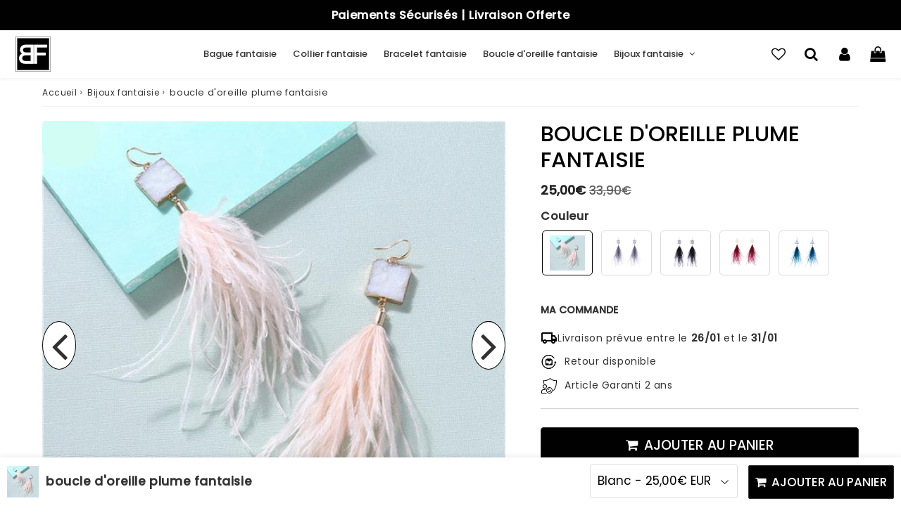

--- FILE ---
content_type: text/html; charset=utf-8
request_url: https://bijoux-fantaisie.shop/products/boucle-doreille-plume-fantaisie
body_size: 49687
content:

<!doctype html>
<html class="no-touch no-js" lang="fr">
<head>
  <meta charset="utf-8">
  <meta http-equiv="X-UA-Compatible" content="IE=edge,chrome=1">
  <meta name="viewport" content="width=device-width, initial-scale=1.0, shrink-to-fit=no" />
  <meta name="theme-color" content="#ffffff"><link rel="shortcut icon" href="//bijoux-fantaisie.shop/cdn/shop/files/favicon-bijou-fantaisie-noir-blanc-cadrage-2_32x32.png?v=1646826045" type="image/png" />
  <link rel="apple-touch-icon" href="//bijoux-fantaisie.shop/cdn/shop/files/favicon-bijou-fantaisie-noir-blanc-cadrage-2_128x128.png?v=1646826045"><title>
    boucle d&#39;oreille plume fantaisie &ndash; Bijoux-Fantaisie.shop
  </title>       
  <meta name="description" content="Un soupçon de légèreté et de fantaisie s&#39;accroche avec assurance à des boucles pendantes, grâce à son système de crochet. Porté avec un ras-de cou ou un sautoir, c&#39;est un bijou de boucle d’oreille, où la plume apporte tout le charme suranné et indémodable pour un look bohème.  Caractéristiques de la boucle d&#39;oreille pl">
<meta property="og:site_name" content="Bijoux-Fantaisie.shop">
<meta property="og:url" content="https://bijoux-fantaisie.shop/products/boucle-doreille-plume-fantaisie">
<meta property="og:title" content="boucle d&#39;oreille plume fantaisie">
<meta property="og:type" content="product">


<meta property="og:description" content="Un soupçon de légèreté et de fantaisie s&#39;accroche avec assurance à des boucles pendantes, grâce à son système de crochet. Porté avec un ras-de cou ou un sautoir, c&#39;est un bijou de boucle d’oreille, où la plume apporte tout le charme suranné et indémodable pour un look bohème.  Caractéristiques de la boucle d&#39;oreille pl">

<meta property="og:price:amount" content="25,00">
  <meta property="og:price:currency" content="EUR"><meta property="og:image" content="http://bijoux-fantaisie.shop/cdn/shop/products/product-image-1327368366_1024x1024.jpg?v=1652278944"><meta property="og:image" content="http://bijoux-fantaisie.shop/cdn/shop/products/product-image-1327368364_1024x1024.jpg?v=1652278945"><meta property="og:image" content="http://bijoux-fantaisie.shop/cdn/shop/products/product-image-1327368365_1024x1024.jpg?v=1652278946">
<meta property="og:image:secure_url" content="https://bijoux-fantaisie.shop/cdn/shop/products/product-image-1327368366_1024x1024.jpg?v=1652278944"><meta property="og:image:secure_url" content="https://bijoux-fantaisie.shop/cdn/shop/products/product-image-1327368364_1024x1024.jpg?v=1652278945"><meta property="og:image:secure_url" content="https://bijoux-fantaisie.shop/cdn/shop/products/product-image-1327368365_1024x1024.jpg?v=1652278946">


  <meta name="twitter:site" content="@https://">


  <meta name="twitter:card" content="summary_large_image">
  <meta name="twitter:image" content="https://bijoux-fantaisie.shop/cdn/shop/products/product-image-1327368366_1024x1024.jpg?v=1652278944">
  <meta name="twitter:image:width" content="480">
  <meta name="twitter:image:height" content="480">

<meta name="twitter:title" content="boucle d&#39;oreille plume fantaisie">


<meta property="twitter:description" content="Un soupçon de légèreté et de fantaisie s&#39;accroche avec assurance à des boucles pendantes, grâce à son système de crochet. Porté avec un ras-de cou ou un sautoir, c&#39;est un bijou de boucle d’oreille, où la plume apporte tout le charme suranné et indémodable pour un look bohème.  Caractéristiques de la boucle d&#39;oreille pl">



  <link rel="canonical" href="https://bijoux-fantaisie.shop/products/boucle-doreille-plume-fantaisie" />
  
<script>window.performance && window.performance.mark && window.performance.mark('shopify.content_for_header.start');</script><meta id="shopify-digital-wallet" name="shopify-digital-wallet" content="/41256288420/digital_wallets/dialog">
<link rel="alternate" type="application/json+oembed" href="https://bijoux-fantaisie.shop/products/boucle-doreille-plume-fantaisie.oembed">
<script async="async" src="/checkouts/internal/preloads.js?locale=fr-FR"></script>
<script id="shopify-features" type="application/json">{"accessToken":"13756ef75124bf2cca16c559c648b45b","betas":["rich-media-storefront-analytics"],"domain":"bijoux-fantaisie.shop","predictiveSearch":true,"shopId":41256288420,"locale":"fr"}</script>
<script>var Shopify = Shopify || {};
Shopify.shop = "bijoux-fantaisie-mode.myshopify.com";
Shopify.locale = "fr";
Shopify.currency = {"active":"EUR","rate":"1.0"};
Shopify.country = "FR";
Shopify.theme = {"name":"Copie de Speedfly-4-6-0-5o7cit (majenc)","id":155527086424,"schema_name":"Speedfly Theme","schema_version":"4.5.3","theme_store_id":null,"role":"main"};
Shopify.theme.handle = "null";
Shopify.theme.style = {"id":null,"handle":null};
Shopify.cdnHost = "bijoux-fantaisie.shop/cdn";
Shopify.routes = Shopify.routes || {};
Shopify.routes.root = "/";</script>
<script type="module">!function(o){(o.Shopify=o.Shopify||{}).modules=!0}(window);</script>
<script>!function(o){function n(){var o=[];function n(){o.push(Array.prototype.slice.apply(arguments))}return n.q=o,n}var t=o.Shopify=o.Shopify||{};t.loadFeatures=n(),t.autoloadFeatures=n()}(window);</script>
<script id="shop-js-analytics" type="application/json">{"pageType":"product"}</script>
<script defer="defer" async type="module" src="//bijoux-fantaisie.shop/cdn/shopifycloud/shop-js/modules/v2/client.init-shop-cart-sync_BcDpqI9l.fr.esm.js"></script>
<script defer="defer" async type="module" src="//bijoux-fantaisie.shop/cdn/shopifycloud/shop-js/modules/v2/chunk.common_a1Rf5Dlz.esm.js"></script>
<script defer="defer" async type="module" src="//bijoux-fantaisie.shop/cdn/shopifycloud/shop-js/modules/v2/chunk.modal_Djra7sW9.esm.js"></script>
<script type="module">
  await import("//bijoux-fantaisie.shop/cdn/shopifycloud/shop-js/modules/v2/client.init-shop-cart-sync_BcDpqI9l.fr.esm.js");
await import("//bijoux-fantaisie.shop/cdn/shopifycloud/shop-js/modules/v2/chunk.common_a1Rf5Dlz.esm.js");
await import("//bijoux-fantaisie.shop/cdn/shopifycloud/shop-js/modules/v2/chunk.modal_Djra7sW9.esm.js");

  window.Shopify.SignInWithShop?.initShopCartSync?.({"fedCMEnabled":true,"windoidEnabled":true});

</script>
<script id="__st">var __st={"a":41256288420,"offset":14400,"reqid":"7420f35e-d7f9-4d72-a12e-1dbcc1f069c2-1769074945","pageurl":"bijoux-fantaisie.shop\/products\/boucle-doreille-plume-fantaisie","u":"d45fa4be8683","p":"product","rtyp":"product","rid":5383063797924};</script>
<script>window.ShopifyPaypalV4VisibilityTracking = true;</script>
<script id="captcha-bootstrap">!function(){'use strict';const t='contact',e='account',n='new_comment',o=[[t,t],['blogs',n],['comments',n],[t,'customer']],c=[[e,'customer_login'],[e,'guest_login'],[e,'recover_customer_password'],[e,'create_customer']],r=t=>t.map((([t,e])=>`form[action*='/${t}']:not([data-nocaptcha='true']) input[name='form_type'][value='${e}']`)).join(','),a=t=>()=>t?[...document.querySelectorAll(t)].map((t=>t.form)):[];function s(){const t=[...o],e=r(t);return a(e)}const i='password',u='form_key',d=['recaptcha-v3-token','g-recaptcha-response','h-captcha-response',i],f=()=>{try{return window.sessionStorage}catch{return}},m='__shopify_v',_=t=>t.elements[u];function p(t,e,n=!1){try{const o=window.sessionStorage,c=JSON.parse(o.getItem(e)),{data:r}=function(t){const{data:e,action:n}=t;return t[m]||n?{data:e,action:n}:{data:t,action:n}}(c);for(const[e,n]of Object.entries(r))t.elements[e]&&(t.elements[e].value=n);n&&o.removeItem(e)}catch(o){console.error('form repopulation failed',{error:o})}}const l='form_type',E='cptcha';function T(t){t.dataset[E]=!0}const w=window,h=w.document,L='Shopify',v='ce_forms',y='captcha';let A=!1;((t,e)=>{const n=(g='f06e6c50-85a8-45c8-87d0-21a2b65856fe',I='https://cdn.shopify.com/shopifycloud/storefront-forms-hcaptcha/ce_storefront_forms_captcha_hcaptcha.v1.5.2.iife.js',D={infoText:'Protégé par hCaptcha',privacyText:'Confidentialité',termsText:'Conditions'},(t,e,n)=>{const o=w[L][v],c=o.bindForm;if(c)return c(t,g,e,D).then(n);var r;o.q.push([[t,g,e,D],n]),r=I,A||(h.body.append(Object.assign(h.createElement('script'),{id:'captcha-provider',async:!0,src:r})),A=!0)});var g,I,D;w[L]=w[L]||{},w[L][v]=w[L][v]||{},w[L][v].q=[],w[L][y]=w[L][y]||{},w[L][y].protect=function(t,e){n(t,void 0,e),T(t)},Object.freeze(w[L][y]),function(t,e,n,w,h,L){const[v,y,A,g]=function(t,e,n){const i=e?o:[],u=t?c:[],d=[...i,...u],f=r(d),m=r(i),_=r(d.filter((([t,e])=>n.includes(e))));return[a(f),a(m),a(_),s()]}(w,h,L),I=t=>{const e=t.target;return e instanceof HTMLFormElement?e:e&&e.form},D=t=>v().includes(t);t.addEventListener('submit',(t=>{const e=I(t);if(!e)return;const n=D(e)&&!e.dataset.hcaptchaBound&&!e.dataset.recaptchaBound,o=_(e),c=g().includes(e)&&(!o||!o.value);(n||c)&&t.preventDefault(),c&&!n&&(function(t){try{if(!f())return;!function(t){const e=f();if(!e)return;const n=_(t);if(!n)return;const o=n.value;o&&e.removeItem(o)}(t);const e=Array.from(Array(32),(()=>Math.random().toString(36)[2])).join('');!function(t,e){_(t)||t.append(Object.assign(document.createElement('input'),{type:'hidden',name:u})),t.elements[u].value=e}(t,e),function(t,e){const n=f();if(!n)return;const o=[...t.querySelectorAll(`input[type='${i}']`)].map((({name:t})=>t)),c=[...d,...o],r={};for(const[a,s]of new FormData(t).entries())c.includes(a)||(r[a]=s);n.setItem(e,JSON.stringify({[m]:1,action:t.action,data:r}))}(t,e)}catch(e){console.error('failed to persist form',e)}}(e),e.submit())}));const S=(t,e)=>{t&&!t.dataset[E]&&(n(t,e.some((e=>e===t))),T(t))};for(const o of['focusin','change'])t.addEventListener(o,(t=>{const e=I(t);D(e)&&S(e,y())}));const B=e.get('form_key'),M=e.get(l),P=B&&M;t.addEventListener('DOMContentLoaded',(()=>{const t=y();if(P)for(const e of t)e.elements[l].value===M&&p(e,B);[...new Set([...A(),...v().filter((t=>'true'===t.dataset.shopifyCaptcha))])].forEach((e=>S(e,t)))}))}(h,new URLSearchParams(w.location.search),n,t,e,['guest_login'])})(!0,!0)}();</script>
<script integrity="sha256-4kQ18oKyAcykRKYeNunJcIwy7WH5gtpwJnB7kiuLZ1E=" data-source-attribution="shopify.loadfeatures" defer="defer" src="//bijoux-fantaisie.shop/cdn/shopifycloud/storefront/assets/storefront/load_feature-a0a9edcb.js" crossorigin="anonymous"></script>
<script data-source-attribution="shopify.dynamic_checkout.dynamic.init">var Shopify=Shopify||{};Shopify.PaymentButton=Shopify.PaymentButton||{isStorefrontPortableWallets:!0,init:function(){window.Shopify.PaymentButton.init=function(){};var t=document.createElement("script");t.src="https://bijoux-fantaisie.shop/cdn/shopifycloud/portable-wallets/latest/portable-wallets.fr.js",t.type="module",document.head.appendChild(t)}};
</script>
<script data-source-attribution="shopify.dynamic_checkout.buyer_consent">
  function portableWalletsHideBuyerConsent(e){var t=document.getElementById("shopify-buyer-consent"),n=document.getElementById("shopify-subscription-policy-button");t&&n&&(t.classList.add("hidden"),t.setAttribute("aria-hidden","true"),n.removeEventListener("click",e))}function portableWalletsShowBuyerConsent(e){var t=document.getElementById("shopify-buyer-consent"),n=document.getElementById("shopify-subscription-policy-button");t&&n&&(t.classList.remove("hidden"),t.removeAttribute("aria-hidden"),n.addEventListener("click",e))}window.Shopify?.PaymentButton&&(window.Shopify.PaymentButton.hideBuyerConsent=portableWalletsHideBuyerConsent,window.Shopify.PaymentButton.showBuyerConsent=portableWalletsShowBuyerConsent);
</script>
<script data-source-attribution="shopify.dynamic_checkout.cart.bootstrap">document.addEventListener("DOMContentLoaded",(function(){function t(){return document.querySelector("shopify-accelerated-checkout-cart, shopify-accelerated-checkout")}if(t())Shopify.PaymentButton.init();else{new MutationObserver((function(e,n){t()&&(Shopify.PaymentButton.init(),n.disconnect())})).observe(document.body,{childList:!0,subtree:!0})}}));
</script>
<link id="shopify-accelerated-checkout-styles" rel="stylesheet" media="screen" href="https://bijoux-fantaisie.shop/cdn/shopifycloud/portable-wallets/latest/accelerated-checkout-backwards-compat.css" crossorigin="anonymous">
<style id="shopify-accelerated-checkout-cart">
        #shopify-buyer-consent {
  margin-top: 1em;
  display: inline-block;
  width: 100%;
}

#shopify-buyer-consent.hidden {
  display: none;
}

#shopify-subscription-policy-button {
  background: none;
  border: none;
  padding: 0;
  text-decoration: underline;
  font-size: inherit;
  cursor: pointer;
}

#shopify-subscription-policy-button::before {
  box-shadow: none;
}

      </style>

<script>window.performance && window.performance.mark && window.performance.mark('shopify.content_for_header.end');</script> 

  <!-- CSS - JS ================================================== -->     
  <link rel="preconnect" href="https://cdn.shopify.com" as="style" crossorigin>
  <link rel="preconnect" href="https://fonts.shopifycdn.com" crossorigin>  
  <link rel="preconnect" href="https://v.shopify.com" /> 
  <link rel="preconnect" href="https://cdn.shopifycloud.com" /> 
  <link rel="preconnect" href="https://monorail-edge.shopifysvc.com">  
  <link rel="preconnect" href="https://cdnjs.cloudflare.com">   

  
<style data-shopify>

@font-face {
  font-family: Poppins;
  font-weight: 400;
  font-style: normal;
  font-display: swap;
  src: url("//bijoux-fantaisie.shop/cdn/fonts/poppins/poppins_n4.0ba78fa5af9b0e1a374041b3ceaadf0a43b41362.woff2") format("woff2"),
       url("//bijoux-fantaisie.shop/cdn/fonts/poppins/poppins_n4.214741a72ff2596839fc9760ee7a770386cf16ca.woff") format("woff");
}


@font-face {
  font-family: Poppins;
  font-weight: 400;
  font-style: normal;
  font-display: swap;
  src: url("//bijoux-fantaisie.shop/cdn/fonts/poppins/poppins_n4.0ba78fa5af9b0e1a374041b3ceaadf0a43b41362.woff2") format("woff2"),
       url("//bijoux-fantaisie.shop/cdn/fonts/poppins/poppins_n4.214741a72ff2596839fc9760ee7a770386cf16ca.woff") format("woff");
}

@font-face {
  font-family: Poppins;
  font-weight: 500;
  font-style: normal;
  font-display: swap;
  src: url("//bijoux-fantaisie.shop/cdn/fonts/poppins/poppins_n5.ad5b4b72b59a00358afc706450c864c3c8323842.woff2") format("woff2"),
       url("//bijoux-fantaisie.shop/cdn/fonts/poppins/poppins_n5.33757fdf985af2d24b32fcd84c9a09224d4b2c39.woff") format("woff");
}

@font-face {
  font-family: Poppins;
  font-weight: 400;
  font-style: normal;
  font-display: swap;
  src: url("//bijoux-fantaisie.shop/cdn/fonts/poppins/poppins_n4.0ba78fa5af9b0e1a374041b3ceaadf0a43b41362.woff2") format("woff2"),
       url("//bijoux-fantaisie.shop/cdn/fonts/poppins/poppins_n4.214741a72ff2596839fc9760ee7a770386cf16ca.woff") format("woff");
}

@font-face {
  font-family: Poppins;
  font-weight: 500;
  font-style: normal;
  font-display: swap;
  src: url("//bijoux-fantaisie.shop/cdn/fonts/poppins/poppins_n5.ad5b4b72b59a00358afc706450c864c3c8323842.woff2") format("woff2"),
       url("//bijoux-fantaisie.shop/cdn/fonts/poppins/poppins_n5.33757fdf985af2d24b32fcd84c9a09224d4b2c39.woff") format("woff");
}


:root {

  /* Width variables */
  --page-width: 1200px;
  --section-spaced: 3rem; 
  --gutter: 2rem;
  --gutter-half: calc(var(--gutter) / 2);
  --gutter-quarter: calc(var(--gutter) / 4);

  /* FONT */

  /* Titles Font */
  --headerFontStack: Poppins, sans-serif;
  --headerFontWeight: 500;

  /* Body Font */
  --bodyFontStack: Poppins, sans-serif;
  --baseFontSize: 16px;
  --baseFontSizeMobile: 1.5rem;

  /* Navigation and Button Font */
  --accentFontStack: Poppins, sans-serif;
  --accentFontWeight: 500;

  /* FONT SIZES */

  --h1FontSize: 3.1rem;
  --h2FontSize: 2.8rem;
  --h3FontSize: 2.4rem;
  --h4FontSize: 2.1rem;
  --h5FontSize: 1.9rem;

  --h1FontSizeSm: 2.2rem;
  --h2FontSizeSm: 2rem;
  --h3FontSizeSm: 1.8rem;
  --h4FontSizeSm: 1.7rem;
  --h5FontSizeSm: 1.6rem;

  --btnAtcFontSize: 19px;
  --btnFontSize: 16px;
  --btnPadding: 1.6rem;
  --btnAtcPadding: 1.6rem;
  
  --btnFontWeight: 500;
  
  --navFontSize: 13px;

  --priceFontSize: 21px;
  --priceFontSizeSmall: 17px;
  
  /* COLORS */

  /* General colors */
  --colorBody: #ffffff;
  --colorTextBody: #333333;
  --colorTextTitle: #333333; 

  --colorSectionTitles: #000000;
  --colorSectionTitlesBg: ;
  --colorError: #ff1100;
  --colorPrice: #545454;
  --colorPrice2: #606060;
  
  --colorPriceBg: #FFF;
  --colorPriceText: #333333; 

  /* Button colors */
  
  --colorBtnPrimaryBg: #333;
  --colorBtnPrimaryText: #fff;
  --sizeBtnPrimaryBorder: 0px; 
  --colorBtnPrimaryBorder: #333;
  --colorBtnPrimaryBgHover: #222;
  --colorBtnPrimaryTextHover: #fff;
  --colorBtnPrimaryBorderHover: #333;

  --colorBtnSecondaryBg: #FFF;
  --colorBtnSecondaryText: #333333;  
  --sizeBtnSecondaryBorder: 1px;
  --colorBtnSecondaryBorder: #333;
  --colorBtnSecondaryBgHover: #dcdcdc;
  --colorBtnSecondaryTextHover: #555;  
  --colorBtnSecondaryBorderHover: #333;

  --colorBtnThirdBg: ;
  --colorBtnThirdText: #ffffff;  
  --sizeBtnThirdBorder: 1px;
  --colorBtnThirdBorder: #ffffff;

  --colorBtnThirdBgHover: #333;
  --colorBtnThirdTextHover: #FFF;  
  --colorBtnThirdBorderHover: #333;

  --colorBtnAtcText: #ffffff;
  --colorBtnAtcBg: #000000;
  --colorBtnAtcTextHover: #fff;
  --colorBtnAtcBgHover: #000000;
  --sizeBtnAtcBorder: 1px; 
  --colorBtnAtcBorder: #333;
  --colorBtnBuyNowText: #242424;
  --colorBtnBuyNowBg: #FFF;

  /* link colors */
  --colorLink: #313131;

 /* Site Header */
  --headerBackground: #ffffff;
  --headerText: #333333;
  --headerButtonAndSearch: rgba(0,0,0,0);
  --headerSearchColor: #000000;
  --headerSearchBgColor: rgba(0,0,0,0);
  --headerActionCartColor: #000000;
  --headerActionCartBgColor: rgba(0,0,0,0);
  --headerAccountColor: #000000;
  --headerAccountBgColor: rgba(0,0,0,0);
  --headerCartCount: #ff1100;  
  --topheaderTextColor:#ffffff;
  --topheaderBgColor:#000000;
  --sectionCollectionColorText:#fff;
  --sectionCollectionColorBg:rgba(51, 51, 51, 0.8);
  --sectionCollectionColorTextHover:#fff;
  --sectionCollectionColorBgHover:rgba(17, 17, 17, 0.8);

  --sectionHeaderColorIcon1: rgba(0,0,0,0);
  --sectionHeaderColorIcon2: #ffffff;

  --searchAutoCompleteBg: #ffffff;
  --searchAutoCompleteBorder: #f3f3f3;
  --searchAutoCompleteColor: #333333;
  --searchModalBgColor: rgba(0, 0, 0, 0.9);
  --searchModalBtnCloseColor: #FFF;
  --searchModalBlocBorderColor: #FFF;
  --searchModalBlocTextColor: #FFF;
  --searchModalBlocIconColor: #FFF;

  /* Product */

  --navProductsText: #acacac;
  --tabColor: #333333;
  --tabBgColor: #f1f1f1;
  --tabBorderColor: #b9b9b9;
  
  --variantLabel: #333;
  --swatchBtnColor: #333333;
  --swatchBtnBgColor: #ffffff;
  --swatchBtnBorderColor: #dcdcdc;
  --swatchBtnColorHover: #333333;
  --swatchBtnBgColorHover: #FFF;
  --swatchBtnBorderColorHover: #000000;
  --swatchBtnBorderWidth: 40;  
  --variant-box-shadow: 0 0 0px ;

  /* Cart */
  --headerCartColor: #1c1c1c;
  --headerCartBg: #ffffff;
  --headerCartBorder: #d1d1d1;

  /* Nav background */
  --colorNav: #ffffff;
  --colorNavText: #333333;
  --colorNavTextHover: #000000;
  --colorNavTextHover2: #333333;
  --colorNav2: #ffffff;
  --colorNav2Text: #000000;
  --colorMegamenu: #e4e4e4;

  /* Mobile Nav Bar */
  --mobileNavBarHeight: 50px;

  /* Product */
  --productStockBg: #ffe8e8;
  --productStockBgActive: #ca0000;
  --productQtyColor: #333333;
  --productQtyBgColor: #ffffff;
  --colorBorder: #dedede;

  /* Blog */
  --blog-summary-bg-color: #F9F9F9;
  --blog-summary-border-color: #dddddd;
  --blog-summary-title-color: #333333;
  --blog-summary-link-color: #186ab9;
  

  /* Slider */
  --slider_title_color: #ffffff;
  --slider_bgtitle_color: rgba(0, 0, 0, 0);
  --slider_text_color: #ffffff;
  --slider_bgtext_color: rgba(0, 0, 0, 0);
  --slider_btn_title_color: #000000;
  --slider_btn_bgtitle_color: #ffffff;
  --slider_btn_text_hover_title_color: #ffffff;
  --slider_btn_bg_hover_title_color: #000000;
  --slider_btn_border_color: #FFF;
  --slider_btn_border_hover_color: #FFF;

  --slider_btn2_title_color: #333;
  --slider_btn2_bgtitle_color: #ffffff;
  --slider_btn2_text_hover_title_color: #fff;
  --slider_btn2_bg_hover_title_color: #333;
  --slider_btn2_border_color: #333;
  --slider_btn2_border_hover_color: #333;

  --slider_angle: #313131;
  --slider_btn_scroll_color: #2e3438;
  --slider_btn_scroll_bg_color: rgba(255, 255, 255, 0.7);
  --slider_dots_color: #dcc177;
  --slider_dots_color_hover: #fdfdfd;

  /* Testimonial */
  --color-testimonial: #333333;
  --color-testimonial-star: #333333;
  --color-testimonial-arrow-bg: ;
  --color-testimonial-arrow: #333333;

  /* FAQ */
  --colorFaqPanelTitle: #313131;
  --colorFaqPanelTitleBg: #ffffff;
  --colorFaqPanelText: #333333;
  --colorFaqPanelTextBg: #ffffff;
  --colorFaqPanelBorder: #DEDEDE;

  /* newsletter */
  --color-newsletter-form-field: #333333;
  --color-newsletter-form-field-bg: #DEDEDE;
  --color-newsletter-form-btn: #FFFFFF;
  --color-newsletter-form-btn-bg: #333333;

  /* newsletter popup */
  --newsletterPopupColor: #333;
  --newsletterPopupBgColor: #fff;
  --newsletterPopupClose: #fff;
  --newsletterPopupBgClose: #911b1b;

  /* sticky bar */
  --stickybarColor: #323232;
  --stickybarBgColor: #ffffff;
  --stickybarPositionTop: auto;
  --stickybarPositionBottom: 0;

  /* bundles */
  --bundleColor: #333333;
  --bundleBgColor: #e9e9e9;
  --bundleStarColor: #e8bc22;

  /* special offer */
  --specialOfferColor: #333;
  --specialOfferBgColor: #ffffff;
  --specialOfferColorActive: #333;
  --specialOfferBgColorActive: #fdd8b0;
  --specialOfferPrice: #f50a0a;
  --specialOfferBorderColor: #f0f0f0;
  --specialOfferChecked: #333;

  /* Site Footer */
  --colorFooterBg: #f4f4f4;
  --colorFooterTitle: #000000;
  --colorFooterText: #202020;
  --colorSvg:#000000;
  --colorFooterBgBtn: #dcc177;
  --colorFooterBgBtnText: #ffffff;
  --colorFooterBgInput: #ffffff;
  --colorFooterBgInputText: #000000;
  --colorBackToTop1: #ffffff;
  --colorBackToTop2: rgba(220, 193, 119, 0.9);
  --colorFooterSocialLinks: #dcc177;


  /* Size chart */
  --sizeChartColor: #333333;
  --sizeChartBg: #ffffff;
  --sizeChartTitleColor: #ffffff;
  --sizeChartTitleBg: #333333;

  /* Helper colors */
  --disabledGrey: #f6f6f6;
  --disabledBorder: var(--disabledGrey);
  --errorRed: #dc0000;
  --errorRedBg: var(--errorRed);
  --successGreen: #0a942a;

  /* Radius */
  --radius: 2px;
  --btnBorderRadius:5px;

 /* Share buttons  */
  --shareButtonHeight: 22px;
  --shareButtonCleanHeight: 30px;
  --shareBorderColor: #ececec;

 /* Collections */
  --filterIconWidth: 12px;
  --innerFilterIconWidth: 6px;

  /* Placeholder colors */
  --color-blankstate: rgba(var(--colorTextBody), 0.35);
  --color-blankstate-border: rgba(var(--colorTextBody), 0.2);
  --color-blankstate-background: rgba(var(--colorTextBody), 0.1);
  --color-text-body-opacity1: rgba(51, 51, 51, 0.05);
  --color-text-body-opacity2: rgba(51, 51, 51, 0.1);
  --color-text-body-opacity3: rgba(51, 51, 51, 0.2);
  --color-text-body-opacity4: rgba(51, 51, 51, 0.3);

  /*  SPACINGS */

  /* Letter Spacing */
  --titleLetterSpacing: 0px;
  --navLetterSpacing: 0px;
  --btnLetterSpacing: 0px;  
  
}    

.color-scheme-1, .shopify-section .color-scheme-1 > div {
  background: #F0F0F0;
  color: #333333;
   --colorSectionTitles: #333333; 
}

.color-scheme-2, .shopify-section .color-scheme-2 > div {
  background: #4c96c1;
  color: #FFFFFF;
  --colorSectionTitles: #FFFFFF; 
}

.color-scheme-3, .shopify-section .color-scheme-3 > div  {
  background: #e0932f;
  color: #FFFFFF;
  --colorSectionTitles: #FFFFFF; 
}


.color-scheme-inverse, .shopify-section .color-scheme-inverse > div {
  color: #F0F0F0;
  background: #333333;
}
.color-scheme-inverse * {
  --colorSectionTitles: #F0F0F0; 
}
.color-scheme-1 .btn-inherit, .shopify-section .color-scheme-1 .btn-inherit { 
  --colorBtnPrimaryBorder: #333333;
}
.color-scheme-2 .btn-inherit, .shopify-section .color-scheme-2 .btn-inherit { 
  --colorBtnPrimaryBorder: #FFFFFF;
}
.color-scheme-3 .btn-inherit, .shopify-section .color-scheme-3 .btn-inherit { 
  --colorBtnPrimaryBorder: #FFFFFF;
}
.color-scheme-3 .btn-inherit, .shopify-section .color-scheme-4 .btn-inherit { 
  --colorBtnThirdBorder: ;
}
.color-scheme-inverse .btn-inherit, .shopify-section .color-scheme-inverse .btn-inherit {
  --colorBtnPrimaryBg: #fff;
  --colorBtnPrimaryText: #333;
  --colorBtnPrimaryBorder: #fff;
}

/*.shopify-section .color-scheme-1:not(.image-with-text-section), .shopify-section .color-scheme-2:not(.image-with-text-section), 
.shopify-section .color-scheme-3:not(.image-with-text-section), .shopify-section .color-scheme-inverse:not(.image-with-text-section) {
  padding:var(--section-spaced) 0;
}
*/

.shopify-section .color-scheme:not(.color-scheme-none) .color-scheme-inner {  
   padding:var(--gutter);
}
.shopify-section .color-scheme-1 .color-scheme-inner {
   background: rgba(51, 51, 51, 0.05);  
}
.shopify-section .color-scheme-2 .color-scheme-inner {
   background: rgba(255, 255, 255, 0.05);  
}
.shopify-section .color-scheme-3 .color-scheme-inner {
   background: rgba(255, 255, 255, 0.05);  
}
.shopify-section .color-scheme-inverse .color-scheme-inner {
   background: rgba(240, 240, 240, 0.05);  
}




</style>
 
 
  <link rel="preload" href=//bijoux-fantaisie.shop/cdn/shop/t/48/assets/font-awesome.min.css?v=110394718579958417121696498575 as="style" onload="this.rel='stylesheet'">  

  <link href="//bijoux-fantaisie.shop/cdn/shop/t/48/assets/theme.css?v=102650880402502947091696498576" rel="stylesheet" type="text/css" media="all" />
  
  <script src="//bijoux-fantaisie.shop/cdn/shop/t/48/assets/vendor.js?v=45007066030548803271690798283" defer></script> 
  <script src="//bijoux-fantaisie.shop/cdn/shop/t/48/assets/jquery-3.6.0.min.js?v=115860211936397945481690798283"></script> 
  <script src="//bijoux-fantaisie.shop/cdn/shop/t/48/assets/theme.js?v=183926230089126188551696498772" defer></script>   
   
<link href="//bijoux-fantaisie.shop/cdn/shop/t/48/assets/surcharge.css?v=171282728897184922421690798283" rel="stylesheet" type="text/css" media="all" />
  
  

     
  
  <!-- Code script ================================================== -->
  <meta name="google-site-verification" content="gy4tFJFKaPwA5GmgCK4pHTkXb71zRagQijD4g7ZCgJQ">     
  



<div class="modal">
     <div class="wish-title">
      <button class="close-modal fa fa-times" aria-label="Fermer la liste d'envies"></button>
      <h2>Mes Favoris</h2>
      <i class="fa fa-heart-o"></i>
</div>
  <div class="modal-content">
    <ul class="wishlist-products"></ul>
    <div class="btn-sticky">
    <button class="add-all-to-cart"><i class="fa fa-cart-plus" aria-hidden="true"></i>Ajouter tout au panier</button>
      </div>

    <div class="loading-overlay-wishlist">
    <div class="spinner-wishlist"></div>
    <p class="loading-message">Ajout des produits au panier...</p>
  </div>

    
  </div>
</div>

<script defer>
  var _0x515d=["\x2E\x61\x64\x64\x2D\x74\x6F\x2D\x77\x69\x73\x68\x6C\x69\x73\x74","\x71\x75\x65\x72\x79\x53\x65\x6C\x65\x63\x74\x6F\x72\x41\x6C\x6C","\x70\x72\x6F\x64\x75\x63\x74\x49\x64","\x64\x61\x74\x61\x73\x65\x74","\x69","\x71\x75\x65\x72\x79\x53\x65\x6C\x65\x63\x74\x6F\x72","\x66\x61\x2D\x68\x65\x61\x72\x74\x2D\x6F","\x72\x65\x6D\x6F\x76\x65","\x63\x6C\x61\x73\x73\x4C\x69\x73\x74","\x66\x61\x2D\x68\x65\x61\x72\x74","\x61\x64\x64","\x66\x6F\x72\x45\x61\x63\x68","\x2E\x77\x69\x73\x68\x6C\x69\x73\x74\x2D\x69\x63\x6F\x6E","\x2E\x77\x69\x73\x68\x6C\x69\x73\x74\x2D\x63\x6F\x75\x6E\x74","\x64\x69\x73\x70\x6C\x61\x79","\x73\x74\x79\x6C\x65","\x62\x6C\x6F\x63\x6B","\x6C\x65\x6E\x67\x74\x68","\x74\x65\x78\x74\x43\x6F\x6E\x74\x65\x6E\x74","\x76\x69\x73\x69\x62\x69\x6C\x69\x74\x79","\x76\x69\x73\x69\x62\x6C\x65","","\x68\x69\x64\x64\x65\x6E","\x69\x64","\x73\x6F\x6D\x65","\x70\x75\x73\x68","\x2E\x61\x64\x64\x2D\x74\x6F\x2D\x77\x69\x73\x68\x6C\x69\x73\x74\x5B\x64\x61\x74\x61\x2D\x70\x72\x6F\x64\x75\x63\x74\x2D\x69\x64\x3D\x22","\x22\x5D","\x66\x69\x6E\x64\x49\x6E\x64\x65\x78","\x73\x70\x6C\x69\x63\x65","\x63\x6C\x69\x63\x6B","\x70\x72\x65\x76\x65\x6E\x74\x44\x65\x66\x61\x75\x6C\x74","\x70\x72\x6F\x64\x75\x63\x74\x54\x69\x74\x6C\x65","\x70\x72\x6F\x64\x75\x63\x74\x49\x6D\x61\x67\x65","\x70\x72\x6F\x64\x75\x63\x74\x48\x61\x6E\x64\x6C\x65","\x70\x72\x6F\x64\x75\x63\x74\x50\x72\x69\x63\x65","\x70\x72\x6F\x64\x75\x63\x74\x56\x61\x72\x69\x61\x6E\x74\x49\x64","\x61\x64\x64\x45\x76\x65\x6E\x74\x4C\x69\x73\x74\x65\x6E\x65\x72","\x77\x69\x73\x68\x6C\x69\x73\x74","\x67\x65\x74\x49\x74\x65\x6D","\x70\x61\x72\x73\x65","\x73\x74\x72\x69\x6E\x67\x69\x66\x79","\x73\x65\x74\x49\x74\x65\x6D","\x2E\x77\x69\x73\x68\x6C\x69\x73\x74\x2D\x70\x72\x6F\x64\x75\x63\x74\x73","\x2E\x61\x64\x64\x2D\x61\x6C\x6C\x2D\x74\x6F\x2D\x63\x61\x72\x74","\x69\x6E\x6E\x65\x72\x48\x54\x4D\x4C","\x66\x6C\x65\x78","\x6E\x6F\x6E\x65","\x3C\x70\x20\x63\x6C\x61\x73\x73\x3D\x22\x77\x69\x73\x68\x6C\x69\x73\x74\x2D\x6D\x65\x73\x73\x61\x67\x65\x2D\x65\x6D\x70\x74\x79\x22\x3E\x56\x6F\x74\x72\x65\x20\x6C\x69\x73\x74\x65\x20\x64\x65\x20\x66\x61\x76\x6F\x72\x69\x73\x20\x65\x73\x74\x20\x76\x69\x64\x65\x2C\x20\x70\x6F\x75\x72\x20\x61\x6A\x6F\x75\x74\x65\x72\x20\x64\x65\x73\x20\x70\x72\x6F\x64\x75\x69\x74\x73\x2C\x20\x63\x6C\x69\x71\x75\x65\x7A\x20\x73\x75\x72\x20\x6C\x65\x20\x63\x6F\x65\x75\x72\x20\xE0\x20\x63\xF4\x74\xE9\x20\x64\x65\x73\x20\x61\x72\x74\x69\x63\x6C\x65\x73\x2E\x3C\x2F\x70\x3E","\x0D\x0A\x20\x20\x3C\x6C\x69\x3E\x0D\x0A\x20\x20\x20\x20\x3C\x69\x6D\x67\x20\x73\x72\x63\x3D\x22","\x69\x6D\x61\x67\x65","\x22\x20\x61\x6C\x74\x3D\x22","\x74\x69\x74\x6C\x65","\x22\x20\x77\x69\x64\x74\x68\x3D\x22\x31\x30\x30\x22\x20\x68\x65\x69\x67\x68\x74\x3D\x22\x31\x30\x30\x22\x20\x2F\x3E\x0D\x0A\x20\x20\x20\x20\x3C\x64\x69\x76\x3E\x0D\x0A\x20\x20\x20\x20\x20\x20\x3C\x61\x20\x63\x6C\x61\x73\x73\x3D\x22\x70\x2D\x74\x69\x74\x6C\x65\x22\x20\x68\x72\x65\x66\x3D\x22\x2F\x70\x72\x6F\x64\x75\x63\x74\x73\x2F","\x68\x61\x6E\x64\x6C\x65","\x22\x3E","\x3C\x2F\x61\x3E\x0D\x0A\x20\x20\x20\x20\x20\x20\x3C\x73\x70\x61\x6E\x20\x63\x6C\x61\x73\x73\x3D\x22\x6D\x6F\x6E\x65\x79\x22\x3E","\x70\x72\x69\x63\x65","\x20\u20AC\x3C\x2F\x73\x70\x61\x6E\x3E\x0D\x0A\x20\x20\x20\x20\x20\x20\x3C\x64\x69\x76\x20\x63\x6C\x61\x73\x73\x3D\x22\x6D\x6F\x64\x61\x6C\x2D\x62\x74\x6E\x22\x20\x73\x74\x79\x6C\x65\x3D\x22\x64\x69\x73\x70\x6C\x61\x79\x3A\x66\x6C\x65\x78\x3B\x22\x3E\x0D\x0A\x20\x20\x20\x20\x20\x3C\x62\x75\x74\x74\x6F\x6E\x20\x63\x6C\x61\x73\x73\x3D\x22\x76\x69\x65\x77\x2D\x70\x72\x6F\x64\x75\x63\x74\x2D\x66\x72\x6F\x6D\x2D\x77\x69\x73\x68\x6C\x69\x73\x74\x22\x3E\x3C\x61\x20\x68\x72\x65\x66\x3D\x22\x2F\x70\x72\x6F\x64\x75\x63\x74\x73\x2F","\x22\x20\x74\x69\x74\x6C\x65\x3D\x22\x56\x6F\x69\x72\x20\x6C\x65\x20\x70\x72\x6F\x64\x75\x69\x74\x22\x20\x61\x72\x69\x61\x2D\x6C\x61\x62\x65\x6C\x3D\x22\x56\x6F\x69\x72\x20\x6C\x65\x20\x70\x72\x6F\x64\x75\x69\x74\x22\x3E\x3C\x69\x20\x63\x6C\x61\x73\x73\x3D\x22\x66\x61\x20\x66\x61\x2D\x65\x79\x65\x22\x3E\x3C\x2F\x69\x3E\x3C\x2F\x61\x3E\x3C\x2F\x62\x75\x74\x74\x6F\x6E\x3E\x0D\x0A\x3C\x62\x75\x74\x74\x6F\x6E\x20\x63\x6C\x61\x73\x73\x3D\x22\x61\x64\x64\x2D\x74\x6F\x2D\x63\x61\x72\x74\x2D\x66\x72\x6F\x6D\x2D\x77\x69\x73\x68\x6C\x69\x73\x74\x22\x20\x64\x61\x74\x61\x2D\x70\x72\x6F\x64\x75\x63\x74\x2D\x69\x64\x3D\x22","\x22\x20\x74\x69\x74\x6C\x65\x3D\x22\x41\x6A\x6F\x75\x74\x65\x72\x20\x61\x75\x20\x70\x61\x6E\x69\x65\x72\x22\x20\x61\x72\x69\x61\x2D\x6C\x61\x62\x65\x6C\x3D\x22\x41\x6A\x6F\x75\x74\x65\x72\x20\x63\x65\x20\x70\x72\x6F\x64\x75\x69\x74\x20\x61\x75\x20\x70\x61\x6E\x69\x65\x72\x22\x3E\x3C\x69\x20\x63\x6C\x61\x73\x73\x3D\x22\x66\x61\x20\x66\x61\x2D\x63\x61\x72\x74\x2D\x61\x72\x72\x6F\x77\x2D\x64\x6F\x77\x6E\x22\x3E\x3C\x2F\x69\x3E\x3C\x2F\x62\x75\x74\x74\x6F\x6E\x3E\x0D\x0A\x3C\x2F\x64\x69\x76\x3E\x0D\x0A\x0D\x0A\x20\x20\x20\x20\x3C\x2F\x64\x69\x76\x3E\x0D\x0A\x20\x20\x20\x20\x3C\x62\x75\x74\x74\x6F\x6E\x20\x63\x6C\x61\x73\x73\x3D\x22\x72\x65\x6D\x6F\x76\x65\x2D\x66\x72\x6F\x6D\x2D\x77\x69\x73\x68\x6C\x69\x73\x74\x20\x66\x61\x20\x66\x61\x2D\x74\x69\x6D\x65\x73\x2D\x63\x69\x72\x63\x6C\x65\x22\x20\x64\x61\x74\x61\x2D\x70\x72\x6F\x64\x75\x63\x74\x2D\x69\x64\x3D\x22","\x22\x20\x61\x72\x69\x61\x2D\x6C\x61\x62\x65\x6C\x3D\x22\x53\x75\x70\x70\x72\x69\x6D\x65\x72\x20\x64\x65\x20\x6C\x61\x20\x6C\x69\x73\x74\x65\x20\x64\x27\x65\x6E\x76\x69\x65\x73\x22\x20\x74\x69\x74\x6C\x65\x3D\x22\x53\x75\x70\x70\x72\x69\x6D\x65\x72\x20\x64\x65\x20\x6C\x61\x20\x6C\x69\x73\x74\x65\x20\x64\x27\x65\x6E\x76\x69\x65\x22\x3E\x3C\x2F\x62\x75\x74\x74\x6F\x6E\x3E\x0D\x0A\x20\x20\x3C\x2F\x6C\x69\x3E\x3C\x68\x72\x3E","\x2E\x72\x65\x6D\x6F\x76\x65\x2D\x66\x72\x6F\x6D\x2D\x77\x69\x73\x68\x6C\x69\x73\x74","\x74\x61\x72\x67\x65\x74","\x2E\x61\x64\x64\x2D\x74\x6F\x2D\x63\x61\x72\x74\x2D\x66\x72\x6F\x6D\x2D\x77\x69\x73\x68\x6C\x69\x73\x74","\x2E\x6D\x6F\x64\x61\x6C","\x44\x4F\x4D\x43\x6F\x6E\x74\x65\x6E\x74\x4C\x6F\x61\x64\x65\x64","\x2E\x63\x6C\x6F\x73\x65\x2D\x6D\x6F\x64\x61\x6C","\x6B\x65\x79\x64\x6F\x77\x6E","\x6B\x65\x79","\x45\x73\x63\x61\x70\x65","\x55\x6E\x65\x20\x65\x72\x72\x65\x75\x72\x20\x73\x27\x65\x73\x74\x20\x70\x72\x6F\x64\x75\x69\x74\x65\x20\x6C\x6F\x72\x73\x20\x64\x65\x20\x6C\x61\x20\x72\xE9\x63\x75\x70\xE9\x72\x61\x74\x69\x6F\x6E\x20\x64\x65\x73\x20\x64\x6F\x6E\x6E\xE9\x65\x73\x20\x64\x75\x20\x70\x61\x6E\x69\x65\x72\x3A","\x65\x72\x72\x6F\x72","\x63\x61\x74\x63\x68","\x6D\x69\x6E\x69\x2D\x63\x61\x72\x74","\x6F\x70\x65\x6E\x4D\x6F\x64\x61\x6C","\x67\x65\x6E\x65\x72\x61\x74\x65\x44\x6F\x6D","\x74\x68\x65\x6E","\x6A\x73\x6F\x6E","\x2F\x63\x61\x72\x74\x2E\x6A\x73","\x2E\x6C\x6F\x61\x64\x69\x6E\x67\x2D\x6F\x76\x65\x72\x6C\x61\x79\x2D\x77\x69\x73\x68\x6C\x69\x73\x74","\x2E\x6C\x6F\x61\x64\x69\x6E\x67\x2D\x6D\x65\x73\x73\x61\x67\x65","\x41\x6A\x6F\x75\x74\x20\x64\x65\x73\x20\x70\x72\x6F\x64\x75\x69\x74\x73\x20\x61\x75\x20\x70\x61\x6E\x69\x65\x72\x2E\x2E\x2E","\x45\x72\x72\x65\x75\x72\x3A","\x6F\x6B","\x48\x54\x54\x50\x20\x65\x72\x72\x6F\x72\x21\x20\x73\x74\x61\x74\x75\x73\x3A\x20","\x73\x74\x61\x74\x75\x73","\x76\x61\x72\x69\x61\x6E\x74\x73","\x2F\x63\x61\x72\x74\x2F\x61\x64\x64\x2E\x6A\x73","\x50\x4F\x53\x54","\x61\x70\x70\x6C\x69\x63\x61\x74\x69\x6F\x6E\x2F\x6A\x73\x6F\x6E","\x2F\x70\x72\x6F\x64\x75\x63\x74\x73\x2F","\x2E\x6A\x73","\x72\x65\x6D\x6F\x76\x65\x49\x74\x65\x6D","\x56\x6F\x73\x20\x61\x72\x74\x69\x63\x6C\x65\x73\x20\x6F\x6E\x74\x20\x63\x6F\x72\x72\x65\x63\x74\x65\x6D\x65\x6E\x74\x20\xE9\x74\xE9\x20\x61\x6A\x6F\x75\x74\xE9\x73\x20\x61\x75\x20\x70\x61\x6E\x69\x65\x72\x20\x21","\x66\x69\x6E\x64","\x41\x6A\x6F\x75\x74\x20\x64\x65\x20\x76\x6F\x74\x72\x65\x20\x61\x72\x74\x69\x63\x6C\x65\x20\x61\x75\x20\x70\x61\x6E\x69\x65\x72\x2E\x2E\x2E","\x56\x6F\x74\x72\x65\x20\x61\x72\x74\x69\x63\x6C\x65\x20\x61\x20\x63\x6F\x72\x72\x65\x63\x74\x65\x6D\x65\x6E\x74\x20\xE9\x74\xE9\x20\x61\x6A\x6F\x75\x74\xE9\x20\x61\x75\x20\x70\x61\x6E\x69\x65\x72\x20\x21"];function initializeWishlistIcons(){const _0x8551x2=document[_0x515d[1]](_0x515d[0]);_0x8551x2[_0x515d[11]]((_0x8551x3)=>{const _0x8551x4=_0x8551x3[_0x515d[3]][_0x515d[2]];const _0x8551x5=_0x8551x3[_0x515d[5]](_0x515d[4]);if(isProductInWishlist(_0x8551x4)){_0x8551x5[_0x515d[8]][_0x515d[7]](_0x515d[6]);_0x8551x5[_0x515d[8]][_0x515d[10]](_0x515d[9])}else {_0x8551x5[_0x515d[8]][_0x515d[7]](_0x515d[9]);_0x8551x5[_0x515d[8]][_0x515d[10]](_0x515d[6])}});updateWishlistIconVisibility()}function updateWishlistIconVisibility(){const _0x8551x7=getWishlist();const _0x8551x8=document[_0x515d[5]](_0x515d[12]);const _0x8551x9=document[_0x515d[5]](_0x515d[13]);_0x8551x8[_0x515d[15]][_0x515d[14]]= _0x515d[16];if(_0x8551x7[_0x515d[17]]> 0){_0x8551x9[_0x515d[18]]= _0x8551x7[_0x515d[17]];_0x8551x9[_0x515d[15]][_0x515d[19]]= _0x515d[20]}else {_0x8551x9[_0x515d[18]]= _0x515d[21];_0x8551x9[_0x515d[15]][_0x515d[19]]= _0x515d[22]}}function isProductInWishlist(_0x8551x4){const _0x8551x7=getWishlist();return _0x8551x7[_0x515d[24]]((_0x8551xb)=>{return _0x8551xb[_0x515d[23]]=== _0x8551x4})}function addToWishlist(_0x8551x4,_0x8551xd,_0x8551xe,_0x8551xf,_0x8551x10,_0x8551x11){if(isProductInWishlist(_0x8551x4)){removeFromWishlist(_0x8551x4)}else {const _0x8551x7=getWishlist();_0x8551x7[_0x515d[25]]({id:_0x8551x4,title:_0x8551xd,image:_0x8551xe,handle:_0x8551xf,price:_0x8551x10,variantId:_0x8551x11});saveWishlist(_0x8551x7)};const _0x8551x12=document[_0x515d[5]](`${_0x515d[26]}${_0x8551x4}${_0x515d[27]}`);if(_0x8551x12){const _0x8551x5=_0x8551x12[_0x515d[5]](_0x515d[4]);if(isProductInWishlist(_0x8551x4)){_0x8551x5[_0x515d[8]][_0x515d[7]](_0x515d[6]);_0x8551x5[_0x515d[8]][_0x515d[10]](_0x515d[9])}else {_0x8551x5[_0x515d[8]][_0x515d[7]](_0x515d[9]);_0x8551x5[_0x515d[8]][_0x515d[10]](_0x515d[6])}};initializeWishlistIcons();updateWishlistIconVisibility();displayWishlist()}function removeFromWishlist(_0x8551x4){const _0x8551x7=getWishlist();const _0x8551x14=_0x8551x7[_0x515d[28]]((_0x8551xb)=>{return _0x8551xb[_0x515d[23]]=== _0x8551x4});if(_0x8551x14>  -1){_0x8551x7[_0x515d[29]](_0x8551x14,1);saveWishlist(_0x8551x7)};const _0x8551x12=document[_0x515d[5]](`${_0x515d[26]}${_0x8551x4}${_0x515d[27]}`);if(_0x8551x12){_0x8551x12[_0x515d[5]](_0x515d[4])[_0x515d[8]][_0x515d[7]](_0x515d[9]);_0x8551x12[_0x515d[5]](_0x515d[4])[_0x515d[8]][_0x515d[10]](_0x515d[6])};updateWishlistIconVisibility()}function updateWishlistIcons(){const _0x8551x2=document[_0x515d[1]](_0x515d[0]);_0x8551x2[_0x515d[11]]((_0x8551x3)=>{_0x8551x3[_0x515d[37]](_0x515d[30],(_0x8551x16)=>{_0x8551x16[_0x515d[31]]();const _0x8551x4=_0x8551x3[_0x515d[3]][_0x515d[2]];const _0x8551xd=_0x8551x3[_0x515d[3]][_0x515d[32]];const _0x8551xe=_0x8551x3[_0x515d[3]][_0x515d[33]];const _0x8551xf=_0x8551x3[_0x515d[3]][_0x515d[34]];const _0x8551x10=_0x8551x3[_0x515d[3]][_0x515d[35]];const _0x8551x11=_0x8551x3[_0x515d[3]][_0x515d[36]];addToWishlist(_0x8551x4,_0x8551xd,_0x8551xe,_0x8551xf,_0x8551x10,_0x8551x11)})});initializeWishlistIcons()}function getWishlist(){const _0x8551x7=localStorage[_0x515d[39]](_0x515d[38]);return _0x8551x7?JSON[_0x515d[40]](_0x8551x7):[]}function saveWishlist(_0x8551x7){localStorage[_0x515d[42]](_0x515d[38],JSON[_0x515d[41]](_0x8551x7))}function displayWishlist(){const _0x8551x7=getWishlist();const _0x8551x1a=document[_0x515d[5]](_0x515d[43]);const _0x8551x1b=document[_0x515d[5]](_0x515d[44]);_0x8551x1a[_0x515d[45]]= _0x515d[21];if(_0x8551x1b){if(_0x8551x7[_0x515d[17]]> 0){_0x8551x1b[_0x515d[15]][_0x515d[14]]= _0x515d[46]}else {_0x8551x1b[_0x515d[15]][_0x515d[14]]= _0x515d[47]}};if(_0x8551x7[_0x515d[17]]== 0){_0x8551x1a[_0x515d[45]]= _0x515d[48]}else {_0x8551x7[_0x515d[11]]((_0x8551xb)=>{_0x8551x1a[_0x515d[45]]+= `${_0x515d[49]}${_0x8551xb[_0x515d[50]]}${_0x515d[51]}${_0x8551xb[_0x515d[52]]}${_0x515d[53]}${_0x8551xb[_0x515d[54]]}${_0x515d[55]}${_0x8551xb[_0x515d[52]]}${_0x515d[56]}${_0x8551xb[_0x515d[57]]}${_0x515d[58]}${_0x8551xb[_0x515d[54]]}${_0x515d[59]}${_0x8551xb[_0x515d[23]]}${_0x515d[60]}${_0x8551xb[_0x515d[23]]}${_0x515d[61]}`})};updateEventListeners()}function updateEventListeners(){const _0x8551x1d=document[_0x515d[1]](_0x515d[62]);_0x8551x1d[_0x515d[11]]((_0x8551x3)=>{_0x8551x3[_0x515d[37]](_0x515d[30],(_0x8551x16)=>{const _0x8551x4=_0x8551x16[_0x515d[63]][_0x515d[3]][_0x515d[2]];removeFromWishlist(_0x8551x4);displayWishlist()})});const _0x8551x1e=document[_0x515d[1]](_0x515d[64]);_0x8551x1e[_0x515d[11]]((_0x8551x3)=>{_0x8551x3[_0x515d[37]](_0x515d[30],(_0x8551x16)=>{const _0x8551x4=_0x8551x16[_0x515d[63]][_0x515d[3]][_0x515d[2]];addProductToCartFromWishlist(_0x8551x4)})})}function openModal(){const _0x8551x20=document[_0x515d[5]](_0x515d[65]);_0x8551x20[_0x515d[15]][_0x515d[14]]= _0x515d[16];displayWishlist();initializeWishlistIcons();closeModalOnClickOutside()}document[_0x515d[37]](_0x515d[66],()=>{const _0x8551x8=document[_0x515d[5]](_0x515d[12]);_0x8551x8[_0x515d[37]](_0x515d[30],()=>{openModal()})});const closeModalButton=document[_0x515d[5]](_0x515d[67]);closeModalButton[_0x515d[37]](_0x515d[30],()=>{const _0x8551x20=document[_0x515d[5]](_0x515d[65]);_0x8551x20[_0x515d[15]][_0x515d[14]]= _0x515d[47]});function closeOnEscKey(){window[_0x515d[37]](_0x515d[68],(_0x8551x16)=>{const _0x8551x20=document[_0x515d[5]](_0x515d[65]);if(_0x8551x16[_0x515d[69]]=== _0x515d[70]&& _0x8551x20[_0x515d[15]][_0x515d[14]]=== _0x515d[16]){_0x8551x20[_0x515d[15]][_0x515d[14]]= _0x515d[47]}})}function fetchCartData(){return fetch(_0x515d[79])[_0x515d[77]]((_0x8551x27)=>{return _0x8551x27[_0x515d[78]]()})[_0x515d[77]]((_0x8551x25)=>{const _0x8551x26=document[_0x515d[5]](_0x515d[74]);_0x8551x26[_0x515d[75]]();_0x8551x26[_0x515d[76]](_0x8551x25)})[_0x515d[73]]((_0x8551x24)=>{console[_0x515d[72]](_0x515d[71],_0x8551x24)})}async function addAllToCart(){const _0x8551x7=getWishlist();const _0x8551x29=document[_0x515d[5]](_0x515d[80]);const _0x8551x2a=_0x8551x29[_0x515d[5]](_0x515d[81]);const _0x8551x20=document[_0x515d[5]](_0x515d[65]);_0x8551x29[_0x515d[15]][_0x515d[14]]= _0x515d[16];_0x8551x2a[_0x515d[18]]= _0x515d[82];for(let _0x8551x2b=0;_0x8551x2b< _0x8551x7[_0x515d[17]];_0x8551x2b++){const _0x8551xb=_0x8551x7[_0x8551x2b]; await fetch(_0x515d[91]+ _0x8551xb[_0x515d[54]]+ _0x515d[92])[_0x515d[77]]((_0x8551x27)=>{return _0x8551x27[_0x515d[78]]()})[_0x515d[77]]((_0x8551x25)=>{const _0x8551x2d=_0x8551x25[_0x515d[87]][0][_0x515d[23]];return fetch(_0x515d[88],{method:_0x515d[89],headers:{'\x43\x6F\x6E\x74\x65\x6E\x74\x2D\x54\x79\x70\x65':_0x515d[90]},body:JSON[_0x515d[41]]({id:_0x8551x2d,quantity:1})})})[_0x515d[77]]((_0x8551x27)=>{if(!_0x8551x27[_0x515d[84]]){throw  new Error(`${_0x515d[85]}${_0x8551x27[_0x515d[86]]}${_0x515d[21]}`)};return _0x8551x27[_0x515d[78]]()})[_0x515d[77]]((_0x8551x2c)=>{})[_0x515d[73]]((_0x8551x24)=>{console[_0x515d[72]](_0x515d[83],_0x8551x24)})};localStorage[_0x515d[93]](_0x515d[38]);displayWishlist();initializeWishlistIcons();updateWishlistIconVisibility();_0x8551x2a[_0x515d[18]]= _0x515d[94]; await  new Promise((_0x8551x2e)=>{return setTimeout(_0x8551x2e,2000)});_0x8551x29[_0x515d[15]][_0x515d[14]]= _0x515d[47];_0x8551x20[_0x515d[15]][_0x515d[14]]= _0x515d[47];fetchCartData()}function addProductToCartFromWishlist(_0x8551x4){const _0x8551xb=getWishlist()[_0x515d[95]]((_0x8551xb)=>{return _0x8551xb[_0x515d[23]]=== _0x8551x4});const _0x8551x29=document[_0x515d[5]](_0x515d[80]);const _0x8551x2a=_0x8551x29[_0x515d[5]](_0x515d[81]);const _0x8551x20=document[_0x515d[5]](_0x515d[65]);if(!_0x8551xb){return};_0x8551x29[_0x515d[15]][_0x515d[14]]= _0x515d[16];_0x8551x2a[_0x515d[18]]= _0x515d[96];fetch(_0x515d[91]+ _0x8551xb[_0x515d[54]]+ _0x515d[92])[_0x515d[77]]((_0x8551x27)=>{return _0x8551x27[_0x515d[78]]()})[_0x515d[77]]((_0x8551x25)=>{const _0x8551x2d=_0x8551x25[_0x515d[87]][0][_0x515d[23]];fetch(_0x515d[88],{method:_0x515d[89],headers:{'\x43\x6F\x6E\x74\x65\x6E\x74\x2D\x54\x79\x70\x65':_0x515d[90]},body:JSON[_0x515d[41]]({id:_0x8551x2d,quantity:1})})[_0x515d[77]]((_0x8551x27)=>{if(!_0x8551x27[_0x515d[84]]){throw  new Error(`${_0x515d[85]}${_0x8551x27[_0x515d[86]]}${_0x515d[21]}`)};return _0x8551x27[_0x515d[78]]()})[_0x515d[77]]((_0x8551x2c)=>{removeFromWishlist(_0x8551x4);displayWishlist();_0x8551x2a[_0x515d[18]]= _0x515d[97];setTimeout(function(){_0x8551x29[_0x515d[15]][_0x515d[14]]= _0x515d[47];_0x8551x20[_0x515d[15]][_0x515d[14]]= _0x515d[47];fetchCartData()},2000)})[_0x515d[73]]((_0x8551x24)=>{console[_0x515d[72]](_0x515d[83],_0x8551x24)})})}document[_0x515d[5]](_0x515d[44])[_0x515d[37]](_0x515d[30],addAllToCart);document[_0x515d[37]](_0x515d[66],()=>{closeModalOnClickOutside();closeOnEscKey();initializeWishlistIcons();updateWishlistIcons();updateWishlistIconVisibility()});function closeModalOnClickOutside(){const _0x8551x20=document[_0x515d[5]](_0x515d[65]);window[_0x515d[37]](_0x515d[30],(_0x8551x16)=>{if(_0x8551x16[_0x515d[63]]=== _0x8551x20){_0x8551x20[_0x515d[15]][_0x515d[14]]= _0x515d[47]}})}
</script>




<style>

  .wishlist-message-empty {
    text-align:center;
  }

  .modal span.money::after {
    display:none;
  }
  .modal span.money {
    margin-top:5px;
  }

  a.p-title {
    font-weight: 700;
    line-height: normal;
    text-transform:capitalize;
}

button.add-all-to-cart {
margin:auto;
display: flex;
    align-items: center;
    gap: 10px;
padding:10px;
  width: 100%;
    justify-content: center;
  background:#000;
  color:#FFF;
  }

  .btn-sticky {
    position: sticky;
    bottom: 0;
    padding: 10px 0px 10px 0px;
    /*background-color: #f0f4f7;*/
}

    .modal-btn {
    display: flex;
    flex-wrap: wrap;
        flex-direction: row !important;
    justify-content: flex-start;
    align-items: center;
    align-content: center;
          margin-top: 10px;
}
  
p.loading-message {
    position: absolute;
    top: 30%;
    left: 0;
    bottom: 0;
    right: 0;
}

button.view-product-from-wishlist, button.add-to-cart-from-wishlist {
    width: 45%;
  padding: 5px;
    border-radius: 20px;
  box-shadow: rgba(50, 50, 93, 0.25) 0px 2px 5px -1px, rgba(0, 0, 0, 0.3) 0px 1px 3px -1px;
  border:none;
}

  button.view-product-from-wishlist{
   margin-right: 10px;
}

.modal-btn a {
    margin-right: 0px !important;
}
  
.loading-overlay-wishlist {
  display: none;
  position: absolute;
  top: 0;
  bottom: 0;
  left: 0;
  right: 0;
  background: rgba(0,0,0,0.5);
  color: #fff;
  text-align: center;
  padding-top: 50px;
  z-index: 10;
  min-height: fit-content;
}

.spinner-wishlist {
  margin: 100px auto;
  width: 40px;
  height: 40px;
  position: relative;
}

.spinner-wishlist::before {
  content: "";
  box-sizing: border-box;
  position: absolute;
  width: 100%;
  height: 100%;
  border-radius: 50%;
  border: 2px solid #fff;
  border-top-color: #007bff;
  animation: spinner 0.6s linear infinite;
  text-align: center;
    display: flex;
    align-content: center;
    justify-content: center;
    align-items: center;
}

@keyframes spinner {
  to {
    transform: rotate(1turn);
  }
}

  
.wish-title {
     display: flex;
    flex-wrap: nowrap;
    align-items: stretch !important;
    flex-direction: row-reverse;
 justify-content: flex-end;
    gap: 20px;
    position: sticky;
    top: 0;
    align-content: center;
    z-index: 2;
    background-color: #fFF;
    padding: 20px;
}
.wish-title i {
  font-size: 40px;
}

  .wish-title h2 {
      font-size: 20px;
    font-weight: 700;
    /* line-height: 95px; */
    color: #232323;
    font-size: 22px;
    text-align: center;
    letter-spacing:.5px;
  }
  
.modal-content h2 {   
    text-align: center;
    background: linear-gradient(45deg, rgb(51, 70, 83), rgb(94, 135, 157), rgb(11, 46, 59));
    -webkit-background-clip: text;
    -webkit-text-fill-color: transparent;
    font-weight: 700;
}
  
/*.wishlist-icon {
  position: fixed;
  top: 50%;
  right: 0;
  transform: translateY(-50%);
  cursor: pointer;
      padding: 5px;
    border-radius: 10px;
    font-size: 40px;
    color: #038300;
    text-shadow: 1px 1px 2px rgba(0, 0, 0, 0.3);
}

  .wishlist-text {
  position: absolute;
  top: -50px;
  right: 30px;
  transform-origin: top left;
  transform: rotate(90deg);
  font-size: 20px;
  font-weight: bold;
  color: #038300;
  text-shadow: 1px 1px 2px rgba(0, 0, 0, 0.3);
  white-space: nowrap;
}

  .wishlist-icon {
  position: fixed;
  top: 50%;
  right: 0;
  transform: translateY(-50%);
  cursor: pointer;
  display: flex;
  flex-direction: column;
  align-items: center;
  justify-content: center;
  padding: 5px;
  border-radius: 10px;
  background-color: #FFFFFF;
  box-shadow: 0px 2px 5px rgba(0, 0, 0, 0.2);
      display:flex;
}

.wishlist-text {
      display: none;
  font-size: 14px;
  font-weight: bold;
  color: #038300;
  text-shadow: 1px 1px 2px rgba(0, 0, 0, 0.3);
  margin-bottom: 5px;
  writing-mode: vertical-lr;
  text-orientation: upright;
  text-transform:uppercase;
      margin: auto;
  margin-bottom: 10px;
   background: linear-gradient(45deg, rgb(51, 70, 83), rgb(94, 135, 157), rgb(11, 46, 59));
    -webkit-background-clip: text;
    -webkit-text-fill-color: transparent;
}

.wishlist-image {
  position: relative;
  width: 40px;
  height: 40px;
  display: flex;
  align-items: center;
  justify-content: center;
  background-color: #038300;
  border-radius: 50%;
  background: linear-gradient(45deg, rgb(51, 70, 83), rgb(94, 135, 157), rgb(11, 46, 59));
  background: linear-gradient(90deg, rgb(11, 62, 39), rgb(25, 113, 73));
  box-shadow: rgba(0, 0, 0, 0.35) 0px 5px 15px;
}

.wishlist-image i {
  font-size: 25px;
  color: #FFFFFF;
}

.wishlist-icon:hover .wishlist-image {
  background: linear-gradient(45deg, rgb(51, 70, 83), rgb(94, 135, 157), rgb(11, 46, 59));
}

.wish-title i.fa.fa-gratipay {
  background: linear-gradient(45deg, rgb(51, 70, 83), rgb(94, 135, 157), rgb(11, 46, 59));
    -webkit-background-clip: text;
    -webkit-text-fill-color: transparent;
}

  
.wishlist-icon {
  position: fixed;
  top: 50%;
  right: 0;
  transform: translateY(-50%);
  cursor: pointer;
  padding: 5px;
  border-radius: 10px;
  font-size: 40px;
  color: #038300;
  text-shadow: 1px 1px 2px rgba(0, 0, 0, 0.3);
  z-index: 1000;
}

  .position-header span.wishlist-count{
font-size: 13px;
position: absolute;
top: -3px;
bottom: 25px;
right: 4px;
left: 21px;
  top: -3px;
    font-size: 1.3rem;
    min-width: 20px;
    height: 20px
    line-height: 20px;
    text-align: center;
  }
  
  */

  .wishlist-icon.position-header {
position: unset;
transform: none;
color: #000;
text-shadow: none;
background-color: transparent;
  font-size:22px;
}

   .wishlist-icon.position-header:hover {
  opacity: 0.9;
   }

.position-header .wishlist-image{
background-color: transparent;
background: transparent;
box-shadow: none;
      width: auto;
    height: auto;
}

.position-header .wishlist-image i {
    font-size: 2rem;
}

  .wishlist-count {
    position: absolute;
         background: #000;
    color: #ffffff;
    border-radius: 50%;
    font-weight: bold;
    right: 5px;
    font-size: 1.3rem;
    min-width: 20px;
    height: 20px;
    line-height: 20px;
    text-align: center;
        right: 0px;
    top: 0;
    visibility:hidden;
}
  
.add-to-wishlist {
  /*background: linear-gradient(45deg, rgb(51, 70, 83), rgb(94, 135, 157), rgb(11, 46, 59));
      background: linear-gradient(90deg, rgb(11, 62, 39), rgb(25, 113, 73));*/
  background: linear-gradient(90deg, rgb(0 0 0), rgb(0 0 0));
    -webkit-background-clip: text;
    -webkit-text-fill-color: transparent;
  color: white;
  font-size: 25Px;
  border: none;
  cursor: pointer;
  border-radius: 3px;
  display: inline-block;
  text-align: center;
  transition: background-color 0.3s;
    z-index: 2;
    /*border-radius: 20px 0px 10px 0px;
  padding: 10px;*/
    border-radius: 50%;
}

  @media screen and (max-width:767px) {
   .add-to-wishlist {
padding:10px !important;
    }
    .wishlist-text {display:none;}
    .wishlist-count {display:none;}
  }

 .add-to-wishlist:hover {
  background-color: #0056cc;
}

  .wishlist-icon {
    cursor: pointer;
  }

  .remove-from-wishlist {
    border: none;
    font-size: 16px;
    cursor: pointer;
    width: 20px;
    height: 20px;
    padding: 0;
    text-align: center;
    line-height: 20px;
    margin-left: 5px;
    background:none;
  }

.close-modal {
  position: absolute;
  top: auto;
right: 10px;
  border: none;
  cursor: pointer;
  transition: color 0.3s;
  font-size: 24px;
    z-index: 10;
    background: linear-gradient(rgb(246 246 246),rgb(228 228 228));
    color: #333;
    border-radius: 50px;
    width: 45px;
    height: 45px;
    display: flex;
    justify-content: center;
    align-items: center;
}

  .close-modal:hover {
    background: rgb(243 243 243 / 0.5);
}

  a.p-title {
    font-size: 12px;
}

/* Nouveaux styles ajoutés */
.modal-buttons {
  display: flex;
  justify-content: space-between;
  align-items: center;
  position: absolute;
  bottom: 20px;
  left: 20px;
  right: 20px;
}

  
.close-modal:hover {
color: #999;
}

/* Nouveaux styles ajoutés */

.wishlist-products li a::after {display:none;}
  
.wishlist-products li div {
  display: flex;
  flex-direction: column;
}

.wishlist-products li span {
  font-size: 14px;
  color: #555;
}
  
.wishlist-products li a {
/*white-space: nowrap;
overflow: hidden;
text-overflow: ellipsis;*/
display: block;
max-width: 175px;
}

.wishlist-products li span {
white-space: nowrap;
overflow: hidden;
text-overflow: ellipsis;
display: block;
}

.modal-buttons {
display: flex;
justify-content: space-between;
align-items: center;
margin-top: 10px;
}

  .modal {
  display: none;
  position: fixed;
  top: 0;
  right: 0;
  bottom: 0;
  width: 350px; /* Largeur du modal */
  background-color: rgba(255, 255, 255, 1);
  z-index: 100000;
  overflow-y: auto;
  box-shadow: -2px 0px 6px rgba(0, 0, 0, 0.1);
  transition: transform 0.3s;
    background-color: #fFFF;
}

.modal-content {
  position: relative;
  padding: 20px;
  /*height: 100%;*/
  box-sizing: border-box;
}

  .wishlist-products {
    list-style-type: none;
    padding: 0;
    margin: 0;
  }

  .wishlist-products li {
    display: flex;
    align-items: center;
    margin-bottom: 10px;
        justify-content: space-between;
  }

  .wishlist-products li img {
    margin-right: 10px;
    mix-blend-mode: multiply;
    filter: contrast(1.2);
  }

  .wishlist-products li a {
    flex-grow: 1;
    margin-right: 10px;
  }

  .clear-wishlist {
  background-color: red;
  color: white;
  border: none;
  cursor: pointer;
  padding: 5px 10px;
  margin-top: 10px;
  display: inline-block;
  transition: background-color 0.3s;
  border-radius: 3px;
  font-size: 14px;
}

  .clear-wishlist:hover {
  background-color: #c60000;
}

  .modal-content a {
    text-decoration: none;
  }

  button.view-product-from-wishlist a {
  
}
  button.view-product-from-wishlist {
    background:#FFF
  }

  button.add-to-cart-from-wishlist {
    background: #000;
    color: #fff;
}

  .modal-content a:hover {
    text-decoration: underline;
  }


.wishlist-gi {
position: relative; 
  display: inline-block;
  z-index:2;
}

  .view-wishlist {
  display: inline-block;
  text-decoration: none;
  color: #0076ff;
margin-top: 10px;
padding: 5px 10px;
border: 1px solid #0076ff;
border-radius: 3px;
font-size: 14px;
transition: background-color 0.3s, color 0.3s;
}

  .view-wishlist:hover {
background-color: #0076ff;
color: white;
}

  .wishlist-icon,
.add-to-wishlist,
.close-modal {
  transition: all 0.3s ease;
}

.modal {
  transition: transform 0.3s ease;
}

.wishlist-icon.navbar {
    position: initial;
    transform: none;
    background: transparent;
    box-shadow: none;
    color: #fff;
    font-size: 25px;
    display: flex !important;
    align-items: center;
    padding: 8px;
    border-radius: 2px;
    position: relative;
    line-height: 26px;
    margin: 0 1px;
    min-width: 45px;
    min-height: 42px;
}
</style>

<script async>
document.addEventListener('DOMContentLoaded', function() {
  let handle = 'boucle-doreille-plume-fantaisie'; // Remplacez ceci par l'identifiant réel de votre produit
  let tags = 'bijouxBoucle d'oreilleBoucle d'oreille fantaisiefemmeoriginalpas cherpendantequalitévintage'; // Récupérer les tags du produit
  let type = 'Boucle'; // Récupérer le type du produit

  // N'exécutez le reste du code que si handle est disponible
  if (handle) {
    let viewedProducts = localStorage.getItem('viewed_products');
    if (viewedProducts) {
      viewedProducts = JSON.parse(viewedProducts);
      if (!viewedProducts.some(product => product.handle === handle)) {
        viewedProducts.push({ handle: handle, tags: tags, type: type }); // Stocker les tags et le type avec le handle
        localStorage.setItem('viewed_products', JSON.stringify(viewedProducts));
      }
    } else {
      localStorage.setItem('viewed_products', JSON.stringify([{ handle: handle, tags: tags, type: type }])); // Stocker les tags et le type avec le handle
    }
  }

  // Code pour ajouter des produits vus en Quickview à la liste des produits vus
  document.querySelectorAll('.product-quickview').forEach(button => {
    button.addEventListener('click', function() {
      let handle = this.getAttribute('data-product-handle');
      let tags = this.getAttribute('data-product-tags'); // Vous devez ajouter cet attribut à votre bouton Quickview
      let type = this.getAttribute('data-product-type'); // Vous devez ajouter cet attribut à votre bouton Quickview

      let viewedProducts = localStorage.getItem('viewed_products');
      if (!viewedProducts) {
        viewedProducts = [];
      } else {
        viewedProducts = JSON.parse(viewedProducts);
      }

      if (!viewedProducts.some(product => product.handle === handle)) {
        viewedProducts.push({ handle: handle, tags: tags, type: type }); // Stocker les tags et le type avec le handle
      }

      localStorage.setItem('viewed_products', JSON.stringify(viewedProducts));
    });
  });
});
</script>


  <style>
    .slideshow .slide:not(:first-child), .slick-slider .slick-slide:not(:first-child) { display: none; opacity: 0; }
    .slideshow.slick-initialized .slide, .slick-slider.slick-initialized .slick-slide, .slick-slider.slick-initialized .slideshow-show-true  { display: block !important; opacity: 1; } 
    .slick-slider  { opacity: 0; }
    .slick-slider.slick-initialized { opacity: 1 !important; }
  </style>


  <!-- Google tag (gtag.js) -->
<script async src="https://www.googletagmanager.com/gtag/js?id=G-5FJ8BF830V">
</script>
<script>
  window.dataLayer = window.dataLayer || [];
  function gtag(){dataLayer.push(arguments);}
  gtag('js', new Date());

  gtag('config', 'G-5FJ8BF830V');
</script>

<link href="https://monorail-edge.shopifysvc.com" rel="dns-prefetch">
<script>(function(){if ("sendBeacon" in navigator && "performance" in window) {try {var session_token_from_headers = performance.getEntriesByType('navigation')[0].serverTiming.find(x => x.name == '_s').description;} catch {var session_token_from_headers = undefined;}var session_cookie_matches = document.cookie.match(/_shopify_s=([^;]*)/);var session_token_from_cookie = session_cookie_matches && session_cookie_matches.length === 2 ? session_cookie_matches[1] : "";var session_token = session_token_from_headers || session_token_from_cookie || "";function handle_abandonment_event(e) {var entries = performance.getEntries().filter(function(entry) {return /monorail-edge.shopifysvc.com/.test(entry.name);});if (!window.abandonment_tracked && entries.length === 0) {window.abandonment_tracked = true;var currentMs = Date.now();var navigation_start = performance.timing.navigationStart;var payload = {shop_id: 41256288420,url: window.location.href,navigation_start,duration: currentMs - navigation_start,session_token,page_type: "product"};window.navigator.sendBeacon("https://monorail-edge.shopifysvc.com/v1/produce", JSON.stringify({schema_id: "online_store_buyer_site_abandonment/1.1",payload: payload,metadata: {event_created_at_ms: currentMs,event_sent_at_ms: currentMs}}));}}window.addEventListener('pagehide', handle_abandonment_event);}}());</script>
<script id="web-pixels-manager-setup">(function e(e,d,r,n,o){if(void 0===o&&(o={}),!Boolean(null===(a=null===(i=window.Shopify)||void 0===i?void 0:i.analytics)||void 0===a?void 0:a.replayQueue)){var i,a;window.Shopify=window.Shopify||{};var t=window.Shopify;t.analytics=t.analytics||{};var s=t.analytics;s.replayQueue=[],s.publish=function(e,d,r){return s.replayQueue.push([e,d,r]),!0};try{self.performance.mark("wpm:start")}catch(e){}var l=function(){var e={modern:/Edge?\/(1{2}[4-9]|1[2-9]\d|[2-9]\d{2}|\d{4,})\.\d+(\.\d+|)|Firefox\/(1{2}[4-9]|1[2-9]\d|[2-9]\d{2}|\d{4,})\.\d+(\.\d+|)|Chrom(ium|e)\/(9{2}|\d{3,})\.\d+(\.\d+|)|(Maci|X1{2}).+ Version\/(15\.\d+|(1[6-9]|[2-9]\d|\d{3,})\.\d+)([,.]\d+|)( \(\w+\)|)( Mobile\/\w+|) Safari\/|Chrome.+OPR\/(9{2}|\d{3,})\.\d+\.\d+|(CPU[ +]OS|iPhone[ +]OS|CPU[ +]iPhone|CPU IPhone OS|CPU iPad OS)[ +]+(15[._]\d+|(1[6-9]|[2-9]\d|\d{3,})[._]\d+)([._]\d+|)|Android:?[ /-](13[3-9]|1[4-9]\d|[2-9]\d{2}|\d{4,})(\.\d+|)(\.\d+|)|Android.+Firefox\/(13[5-9]|1[4-9]\d|[2-9]\d{2}|\d{4,})\.\d+(\.\d+|)|Android.+Chrom(ium|e)\/(13[3-9]|1[4-9]\d|[2-9]\d{2}|\d{4,})\.\d+(\.\d+|)|SamsungBrowser\/([2-9]\d|\d{3,})\.\d+/,legacy:/Edge?\/(1[6-9]|[2-9]\d|\d{3,})\.\d+(\.\d+|)|Firefox\/(5[4-9]|[6-9]\d|\d{3,})\.\d+(\.\d+|)|Chrom(ium|e)\/(5[1-9]|[6-9]\d|\d{3,})\.\d+(\.\d+|)([\d.]+$|.*Safari\/(?![\d.]+ Edge\/[\d.]+$))|(Maci|X1{2}).+ Version\/(10\.\d+|(1[1-9]|[2-9]\d|\d{3,})\.\d+)([,.]\d+|)( \(\w+\)|)( Mobile\/\w+|) Safari\/|Chrome.+OPR\/(3[89]|[4-9]\d|\d{3,})\.\d+\.\d+|(CPU[ +]OS|iPhone[ +]OS|CPU[ +]iPhone|CPU IPhone OS|CPU iPad OS)[ +]+(10[._]\d+|(1[1-9]|[2-9]\d|\d{3,})[._]\d+)([._]\d+|)|Android:?[ /-](13[3-9]|1[4-9]\d|[2-9]\d{2}|\d{4,})(\.\d+|)(\.\d+|)|Mobile Safari.+OPR\/([89]\d|\d{3,})\.\d+\.\d+|Android.+Firefox\/(13[5-9]|1[4-9]\d|[2-9]\d{2}|\d{4,})\.\d+(\.\d+|)|Android.+Chrom(ium|e)\/(13[3-9]|1[4-9]\d|[2-9]\d{2}|\d{4,})\.\d+(\.\d+|)|Android.+(UC? ?Browser|UCWEB|U3)[ /]?(15\.([5-9]|\d{2,})|(1[6-9]|[2-9]\d|\d{3,})\.\d+)\.\d+|SamsungBrowser\/(5\.\d+|([6-9]|\d{2,})\.\d+)|Android.+MQ{2}Browser\/(14(\.(9|\d{2,})|)|(1[5-9]|[2-9]\d|\d{3,})(\.\d+|))(\.\d+|)|K[Aa][Ii]OS\/(3\.\d+|([4-9]|\d{2,})\.\d+)(\.\d+|)/},d=e.modern,r=e.legacy,n=navigator.userAgent;return n.match(d)?"modern":n.match(r)?"legacy":"unknown"}(),u="modern"===l?"modern":"legacy",c=(null!=n?n:{modern:"",legacy:""})[u],f=function(e){return[e.baseUrl,"/wpm","/b",e.hashVersion,"modern"===e.buildTarget?"m":"l",".js"].join("")}({baseUrl:d,hashVersion:r,buildTarget:u}),m=function(e){var d=e.version,r=e.bundleTarget,n=e.surface,o=e.pageUrl,i=e.monorailEndpoint;return{emit:function(e){var a=e.status,t=e.errorMsg,s=(new Date).getTime(),l=JSON.stringify({metadata:{event_sent_at_ms:s},events:[{schema_id:"web_pixels_manager_load/3.1",payload:{version:d,bundle_target:r,page_url:o,status:a,surface:n,error_msg:t},metadata:{event_created_at_ms:s}}]});if(!i)return console&&console.warn&&console.warn("[Web Pixels Manager] No Monorail endpoint provided, skipping logging."),!1;try{return self.navigator.sendBeacon.bind(self.navigator)(i,l)}catch(e){}var u=new XMLHttpRequest;try{return u.open("POST",i,!0),u.setRequestHeader("Content-Type","text/plain"),u.send(l),!0}catch(e){return console&&console.warn&&console.warn("[Web Pixels Manager] Got an unhandled error while logging to Monorail."),!1}}}}({version:r,bundleTarget:l,surface:e.surface,pageUrl:self.location.href,monorailEndpoint:e.monorailEndpoint});try{o.browserTarget=l,function(e){var d=e.src,r=e.async,n=void 0===r||r,o=e.onload,i=e.onerror,a=e.sri,t=e.scriptDataAttributes,s=void 0===t?{}:t,l=document.createElement("script"),u=document.querySelector("head"),c=document.querySelector("body");if(l.async=n,l.src=d,a&&(l.integrity=a,l.crossOrigin="anonymous"),s)for(var f in s)if(Object.prototype.hasOwnProperty.call(s,f))try{l.dataset[f]=s[f]}catch(e){}if(o&&l.addEventListener("load",o),i&&l.addEventListener("error",i),u)u.appendChild(l);else{if(!c)throw new Error("Did not find a head or body element to append the script");c.appendChild(l)}}({src:f,async:!0,onload:function(){if(!function(){var e,d;return Boolean(null===(d=null===(e=window.Shopify)||void 0===e?void 0:e.analytics)||void 0===d?void 0:d.initialized)}()){var d=window.webPixelsManager.init(e)||void 0;if(d){var r=window.Shopify.analytics;r.replayQueue.forEach((function(e){var r=e[0],n=e[1],o=e[2];d.publishCustomEvent(r,n,o)})),r.replayQueue=[],r.publish=d.publishCustomEvent,r.visitor=d.visitor,r.initialized=!0}}},onerror:function(){return m.emit({status:"failed",errorMsg:"".concat(f," has failed to load")})},sri:function(e){var d=/^sha384-[A-Za-z0-9+/=]+$/;return"string"==typeof e&&d.test(e)}(c)?c:"",scriptDataAttributes:o}),m.emit({status:"loading"})}catch(e){m.emit({status:"failed",errorMsg:(null==e?void 0:e.message)||"Unknown error"})}}})({shopId: 41256288420,storefrontBaseUrl: "https://bijoux-fantaisie.shop",extensionsBaseUrl: "https://extensions.shopifycdn.com/cdn/shopifycloud/web-pixels-manager",monorailEndpoint: "https://monorail-edge.shopifysvc.com/unstable/produce_batch",surface: "storefront-renderer",enabledBetaFlags: ["2dca8a86"],webPixelsConfigList: [{"id":"shopify-app-pixel","configuration":"{}","eventPayloadVersion":"v1","runtimeContext":"STRICT","scriptVersion":"0450","apiClientId":"shopify-pixel","type":"APP","privacyPurposes":["ANALYTICS","MARKETING"]},{"id":"shopify-custom-pixel","eventPayloadVersion":"v1","runtimeContext":"LAX","scriptVersion":"0450","apiClientId":"shopify-pixel","type":"CUSTOM","privacyPurposes":["ANALYTICS","MARKETING"]}],isMerchantRequest: false,initData: {"shop":{"name":"Bijoux-Fantaisie.shop","paymentSettings":{"currencyCode":"EUR"},"myshopifyDomain":"bijoux-fantaisie-mode.myshopify.com","countryCode":"RE","storefrontUrl":"https:\/\/bijoux-fantaisie.shop"},"customer":null,"cart":null,"checkout":null,"productVariants":[{"price":{"amount":25.0,"currencyCode":"EUR"},"product":{"title":"boucle d'oreille plume fantaisie","vendor":"Bijoux Fantaisie","id":"5383063797924","untranslatedTitle":"boucle d'oreille plume fantaisie","url":"\/products\/boucle-doreille-plume-fantaisie","type":"Boucle"},"id":"34914865152164","image":{"src":"\/\/bijoux-fantaisie.shop\/cdn\/shop\/products\/product-image-1327368362.jpg?v=1652278948"},"sku":"13584537-pink","title":"Blanc","untranslatedTitle":"Blanc"},{"price":{"amount":25.0,"currencyCode":"EUR"},"product":{"title":"boucle d'oreille plume fantaisie","vendor":"Bijoux Fantaisie","id":"5383063797924","untranslatedTitle":"boucle d'oreille plume fantaisie","url":"\/products\/boucle-doreille-plume-fantaisie","type":"Boucle"},"id":"34914865184932","image":{"src":"\/\/bijoux-fantaisie.shop\/cdn\/shop\/products\/product-image-1327368363.jpg?v=1652278947"},"sku":"13584537-gray","title":"Gris","untranslatedTitle":"Gris"},{"price":{"amount":25.0,"currencyCode":"EUR"},"product":{"title":"boucle d'oreille plume fantaisie","vendor":"Bijoux Fantaisie","id":"5383063797924","untranslatedTitle":"boucle d'oreille plume fantaisie","url":"\/products\/boucle-doreille-plume-fantaisie","type":"Boucle"},"id":"34914865217700","image":{"src":"\/\/bijoux-fantaisie.shop\/cdn\/shop\/products\/product-image-1327368364.jpg?v=1652278945"},"sku":"13584537-black","title":"Noir","untranslatedTitle":"Noir"},{"price":{"amount":25.0,"currencyCode":"EUR"},"product":{"title":"boucle d'oreille plume fantaisie","vendor":"Bijoux Fantaisie","id":"5383063797924","untranslatedTitle":"boucle d'oreille plume fantaisie","url":"\/products\/boucle-doreille-plume-fantaisie","type":"Boucle"},"id":"34914865250468","image":{"src":"\/\/bijoux-fantaisie.shop\/cdn\/shop\/products\/product-image-1327368365.jpg?v=1652278946"},"sku":"13584537-red","title":"Rouge","untranslatedTitle":"Rouge"},{"price":{"amount":25.0,"currencyCode":"EUR"},"product":{"title":"boucle d'oreille plume fantaisie","vendor":"Bijoux Fantaisie","id":"5383063797924","untranslatedTitle":"boucle d'oreille plume fantaisie","url":"\/products\/boucle-doreille-plume-fantaisie","type":"Boucle"},"id":"34914865283236","image":{"src":"\/\/bijoux-fantaisie.shop\/cdn\/shop\/products\/product-image-1327368366.jpg?v=1652278944"},"sku":"13584537-lake-blue","title":"Bleu","untranslatedTitle":"Bleu"}],"purchasingCompany":null},},"https://bijoux-fantaisie.shop/cdn","fcfee988w5aeb613cpc8e4bc33m6693e112",{"modern":"","legacy":""},{"shopId":"41256288420","storefrontBaseUrl":"https:\/\/bijoux-fantaisie.shop","extensionBaseUrl":"https:\/\/extensions.shopifycdn.com\/cdn\/shopifycloud\/web-pixels-manager","surface":"storefront-renderer","enabledBetaFlags":"[\"2dca8a86\"]","isMerchantRequest":"false","hashVersion":"fcfee988w5aeb613cpc8e4bc33m6693e112","publish":"custom","events":"[[\"page_viewed\",{}],[\"product_viewed\",{\"productVariant\":{\"price\":{\"amount\":25.0,\"currencyCode\":\"EUR\"},\"product\":{\"title\":\"boucle d'oreille plume fantaisie\",\"vendor\":\"Bijoux Fantaisie\",\"id\":\"5383063797924\",\"untranslatedTitle\":\"boucle d'oreille plume fantaisie\",\"url\":\"\/products\/boucle-doreille-plume-fantaisie\",\"type\":\"Boucle\"},\"id\":\"34914865152164\",\"image\":{\"src\":\"\/\/bijoux-fantaisie.shop\/cdn\/shop\/products\/product-image-1327368362.jpg?v=1652278948\"},\"sku\":\"13584537-pink\",\"title\":\"Blanc\",\"untranslatedTitle\":\"Blanc\"}}]]"});</script><script>
  window.ShopifyAnalytics = window.ShopifyAnalytics || {};
  window.ShopifyAnalytics.meta = window.ShopifyAnalytics.meta || {};
  window.ShopifyAnalytics.meta.currency = 'EUR';
  var meta = {"product":{"id":5383063797924,"gid":"gid:\/\/shopify\/Product\/5383063797924","vendor":"Bijoux Fantaisie","type":"Boucle","handle":"boucle-doreille-plume-fantaisie","variants":[{"id":34914865152164,"price":2500,"name":"boucle d'oreille plume fantaisie - Blanc","public_title":"Blanc","sku":"13584537-pink"},{"id":34914865184932,"price":2500,"name":"boucle d'oreille plume fantaisie - Gris","public_title":"Gris","sku":"13584537-gray"},{"id":34914865217700,"price":2500,"name":"boucle d'oreille plume fantaisie - Noir","public_title":"Noir","sku":"13584537-black"},{"id":34914865250468,"price":2500,"name":"boucle d'oreille plume fantaisie - Rouge","public_title":"Rouge","sku":"13584537-red"},{"id":34914865283236,"price":2500,"name":"boucle d'oreille plume fantaisie - Bleu","public_title":"Bleu","sku":"13584537-lake-blue"}],"remote":false},"page":{"pageType":"product","resourceType":"product","resourceId":5383063797924,"requestId":"7420f35e-d7f9-4d72-a12e-1dbcc1f069c2-1769074945"}};
  for (var attr in meta) {
    window.ShopifyAnalytics.meta[attr] = meta[attr];
  }
</script>
<script class="analytics">
  (function () {
    var customDocumentWrite = function(content) {
      var jquery = null;

      if (window.jQuery) {
        jquery = window.jQuery;
      } else if (window.Checkout && window.Checkout.$) {
        jquery = window.Checkout.$;
      }

      if (jquery) {
        jquery('body').append(content);
      }
    };

    var hasLoggedConversion = function(token) {
      if (token) {
        return document.cookie.indexOf('loggedConversion=' + token) !== -1;
      }
      return false;
    }

    var setCookieIfConversion = function(token) {
      if (token) {
        var twoMonthsFromNow = new Date(Date.now());
        twoMonthsFromNow.setMonth(twoMonthsFromNow.getMonth() + 2);

        document.cookie = 'loggedConversion=' + token + '; expires=' + twoMonthsFromNow;
      }
    }

    var trekkie = window.ShopifyAnalytics.lib = window.trekkie = window.trekkie || [];
    if (trekkie.integrations) {
      return;
    }
    trekkie.methods = [
      'identify',
      'page',
      'ready',
      'track',
      'trackForm',
      'trackLink'
    ];
    trekkie.factory = function(method) {
      return function() {
        var args = Array.prototype.slice.call(arguments);
        args.unshift(method);
        trekkie.push(args);
        return trekkie;
      };
    };
    for (var i = 0; i < trekkie.methods.length; i++) {
      var key = trekkie.methods[i];
      trekkie[key] = trekkie.factory(key);
    }
    trekkie.load = function(config) {
      trekkie.config = config || {};
      trekkie.config.initialDocumentCookie = document.cookie;
      var first = document.getElementsByTagName('script')[0];
      var script = document.createElement('script');
      script.type = 'text/javascript';
      script.onerror = function(e) {
        var scriptFallback = document.createElement('script');
        scriptFallback.type = 'text/javascript';
        scriptFallback.onerror = function(error) {
                var Monorail = {
      produce: function produce(monorailDomain, schemaId, payload) {
        var currentMs = new Date().getTime();
        var event = {
          schema_id: schemaId,
          payload: payload,
          metadata: {
            event_created_at_ms: currentMs,
            event_sent_at_ms: currentMs
          }
        };
        return Monorail.sendRequest("https://" + monorailDomain + "/v1/produce", JSON.stringify(event));
      },
      sendRequest: function sendRequest(endpointUrl, payload) {
        // Try the sendBeacon API
        if (window && window.navigator && typeof window.navigator.sendBeacon === 'function' && typeof window.Blob === 'function' && !Monorail.isIos12()) {
          var blobData = new window.Blob([payload], {
            type: 'text/plain'
          });

          if (window.navigator.sendBeacon(endpointUrl, blobData)) {
            return true;
          } // sendBeacon was not successful

        } // XHR beacon

        var xhr = new XMLHttpRequest();

        try {
          xhr.open('POST', endpointUrl);
          xhr.setRequestHeader('Content-Type', 'text/plain');
          xhr.send(payload);
        } catch (e) {
          console.log(e);
        }

        return false;
      },
      isIos12: function isIos12() {
        return window.navigator.userAgent.lastIndexOf('iPhone; CPU iPhone OS 12_') !== -1 || window.navigator.userAgent.lastIndexOf('iPad; CPU OS 12_') !== -1;
      }
    };
    Monorail.produce('monorail-edge.shopifysvc.com',
      'trekkie_storefront_load_errors/1.1',
      {shop_id: 41256288420,
      theme_id: 155527086424,
      app_name: "storefront",
      context_url: window.location.href,
      source_url: "//bijoux-fantaisie.shop/cdn/s/trekkie.storefront.1bbfab421998800ff09850b62e84b8915387986d.min.js"});

        };
        scriptFallback.async = true;
        scriptFallback.src = '//bijoux-fantaisie.shop/cdn/s/trekkie.storefront.1bbfab421998800ff09850b62e84b8915387986d.min.js';
        first.parentNode.insertBefore(scriptFallback, first);
      };
      script.async = true;
      script.src = '//bijoux-fantaisie.shop/cdn/s/trekkie.storefront.1bbfab421998800ff09850b62e84b8915387986d.min.js';
      first.parentNode.insertBefore(script, first);
    };
    trekkie.load(
      {"Trekkie":{"appName":"storefront","development":false,"defaultAttributes":{"shopId":41256288420,"isMerchantRequest":null,"themeId":155527086424,"themeCityHash":"3415040726338439453","contentLanguage":"fr","currency":"EUR","eventMetadataId":"a0f5817c-6bc6-4a9a-97ab-1325df98c2da"},"isServerSideCookieWritingEnabled":true,"monorailRegion":"shop_domain","enabledBetaFlags":["65f19447"]},"Session Attribution":{},"S2S":{"facebookCapiEnabled":false,"source":"trekkie-storefront-renderer","apiClientId":580111}}
    );

    var loaded = false;
    trekkie.ready(function() {
      if (loaded) return;
      loaded = true;

      window.ShopifyAnalytics.lib = window.trekkie;

      var originalDocumentWrite = document.write;
      document.write = customDocumentWrite;
      try { window.ShopifyAnalytics.merchantGoogleAnalytics.call(this); } catch(error) {};
      document.write = originalDocumentWrite;

      window.ShopifyAnalytics.lib.page(null,{"pageType":"product","resourceType":"product","resourceId":5383063797924,"requestId":"7420f35e-d7f9-4d72-a12e-1dbcc1f069c2-1769074945","shopifyEmitted":true});

      var match = window.location.pathname.match(/checkouts\/(.+)\/(thank_you|post_purchase)/)
      var token = match? match[1]: undefined;
      if (!hasLoggedConversion(token)) {
        setCookieIfConversion(token);
        window.ShopifyAnalytics.lib.track("Viewed Product",{"currency":"EUR","variantId":34914865152164,"productId":5383063797924,"productGid":"gid:\/\/shopify\/Product\/5383063797924","name":"boucle d'oreille plume fantaisie - Blanc","price":"25.00","sku":"13584537-pink","brand":"Bijoux Fantaisie","variant":"Blanc","category":"Boucle","nonInteraction":true,"remote":false},undefined,undefined,{"shopifyEmitted":true});
      window.ShopifyAnalytics.lib.track("monorail:\/\/trekkie_storefront_viewed_product\/1.1",{"currency":"EUR","variantId":34914865152164,"productId":5383063797924,"productGid":"gid:\/\/shopify\/Product\/5383063797924","name":"boucle d'oreille plume fantaisie - Blanc","price":"25.00","sku":"13584537-pink","brand":"Bijoux Fantaisie","variant":"Blanc","category":"Boucle","nonInteraction":true,"remote":false,"referer":"https:\/\/bijoux-fantaisie.shop\/products\/boucle-doreille-plume-fantaisie"});
      }
    });


        var eventsListenerScript = document.createElement('script');
        eventsListenerScript.async = true;
        eventsListenerScript.src = "//bijoux-fantaisie.shop/cdn/shopifycloud/storefront/assets/shop_events_listener-3da45d37.js";
        document.getElementsByTagName('head')[0].appendChild(eventsListenerScript);

})();</script>
<script
  defer
  src="https://bijoux-fantaisie.shop/cdn/shopifycloud/perf-kit/shopify-perf-kit-3.0.4.min.js"
  data-application="storefront-renderer"
  data-shop-id="41256288420"
  data-render-region="gcp-us-east1"
  data-page-type="product"
  data-theme-instance-id="155527086424"
  data-theme-name="Speedfly Theme"
  data-theme-version="4.5.3"
  data-monorail-region="shop_domain"
  data-resource-timing-sampling-rate="10"
  data-shs="true"
  data-shs-beacon="true"
  data-shs-export-with-fetch="true"
  data-shs-logs-sample-rate="1"
  data-shs-beacon-endpoint="https://bijoux-fantaisie.shop/api/collect"
></script>
</head>

<body  id="boucle-d-39-oreille-plume-fantaisie" 
  class="template-product">
  
  <div id="pixel-to-watch"></div>
  <div id="shopify-section-header" class="shopify-section header-section">
<div class="section-id-header cont-header noborder-false header4 mobile-hide-top-false">
  
  
  
  

<div class="header-wrapper">
  
  <div class="topheader topheader-show-true spacing-3">
    <div class="topheader__wrapper" style="max-width:1170px; display:flex; align-items:center; ">
    
    
      
        <p><strong>Paiements Sécurisés | Livraison Offerte</strong></p>
      
    
        
    
    
    </div>
  </div>
  
  <header class="site-header cont-header  spacing-2" role="banner" data-section-id="header" data-section-type="header-section"  >
	
    <div class="header-grid header-grid__logo hide-mobile">
      
        <div class="h1 header-logo" itemscope itemtype="http://schema.org/Organization">
          
          
          
          <a class="logo-link" href="/">
            <img src="//bijoux-fantaisie.shop/cdn/shop/files/logo-bijou-fantaisie-noir-blanc-cadrage_50x.png?v=1646820112"
              loading="lazy"
              srcset="//bijoux-fantaisie.shop/cdn/shop/files/logo-bijou-fantaisie-noir-blanc-cadrage_50x.png?v=1646820112 1x, //bijoux-fantaisie.shop/cdn/shop/files/logo-bijou-fantaisie-noir-blanc-cadrage_50x@2x.png?v=1646820112 2x"
              width= "200"
              height= "200" 
              style="max-width:50px"
              class="logo-header"        
                                                                
                alt="Bijoux-Fantaisie.shop"
              >
            
            
          </a>
          
          
          
        </div>
      
    </div>
    <div class="header-grid header-grid__nav">
      <div class="grid-item text-center large--text-right">
        <nav class="nav-bar" role="navigation">
          <div  style="padding:0 1.6rem" >
            

<ul class="site-nav nav-position-2" id="accessibleNav">
  
   
   
    
  
  <li data-dropdown-rel="bague-fantaisie"  class="site-nav-first-level site-nav-bague-fantaisie site-nav-icon-0">
    <a href="/collections/bague-fantaisie">Bague fantaisie</a>
  </li>
  
  
   
   
    
  
  <li data-dropdown-rel="collier-fantaisie"  class="site-nav-first-level site-nav-collier-fantaisie site-nav-icon-0">
    <a href="/collections/collier-fantaisie">Collier fantaisie</a>
  </li>
  
  
   
   
    
  
  <li data-dropdown-rel="bracelet-fantaisie"  class="site-nav-first-level site-nav-bracelet-fantaisie site-nav-icon-0">
    <a href="/collections/bracelet-fantaisie">Bracelet fantaisie</a>
  </li>
  
  
   
   
    
  
  <li data-dropdown-rel="boucle-doreille-fantaisie"  class="site-nav-first-level site-nav-boucle-doreille-fantaisie site-nav-icon-0">
    <a href="/collections/boucle-doreille-fantaisie">Boucle d'oreille fantaisie</a>
  </li>
  
  
   
   
    
  
  <li data-dropdown-rel="bijoux-fantaisie" class="site-nav-first-level site-nav--has-dropdown  site-nav-bijoux-fantaisie site-nav-icon-0" aria-haspopup="true">
    
    <a href="/collections/bijoux-fantaisie">Bijoux fantaisie</a>
    <span class="collapsible level1">
     <i class="fa fa-angle-down" aria-hidden="true"></i>
    </span>
    

	<ul class="site-nav--dropdown ">
      
      
      <li >
        <a href="/collections/bijoux-fantaisie-argent">Bijoux Fantaisie Argent</a>
      </li>
      
      
      
      <li >
        <a href="/collections/bijoux-fantaisie-coquillage">Bijoux Fantaisie Coquillage</a>
      </li>
      
      
      
      <li >
        <a href="/collections/bijoux-fantaisie-emeraude">Bijoux Fantaisie Emeraude</a>
      </li>
      
      
      
      <li >
        <a href="/collections/bijoux-fantaisie-fleur">Bijoux Fantaisie Fleur</a>
      </li>
      
      
      
      <li >
        <a href="/collections/bijoux-fantaisie-or">Bijoux Fantaisie Or</a>
      </li>
      
      
      
      <li >
        <a href="/collections/bijoux-fantaisie-or-rose">Bijoux Fantaisie Or Rose</a>
      </li>
      
      
      
      <li >
        <a href="/collections/bijoux-fantaisie-perle">Bijoux Fantaisie Perle</a>
      </li>
      
      
      
      <li >
        <a href="/collections/bijoux-fantaisie-pierre">Bijoux Fantaisie Pierre</a>
      </li>
      
      
      
      <li >
        <a href="/collections/bijoux-fantaisie-rubis">Bijoux Fantaisie Rubis</a>
      </li>
      
      
      
      <li >
        <a href="/collections/bijoux-fantaisie-saphir">Bijoux Fantaisie Saphir</a>
      </li>
      
      
      
      <li >
        <a href="/collections/bijoux-fantaisie-vintage">Bijoux Fantaisie Vintage</a>
      </li>
      
      
    </ul>
   
    
  </li>
  
    
  
  
  <li class="customer-navlink large--hide"><a href="/account/login" id="customer_login_link">Connexion</a></li>
  <li class="customer-navlink large--hide"><a href="/account/register" id="customer_register_link">Créer un compte</a></li>
  
  

  

  
</ul>


<script defer>  
  (function() {
    if (window.matchMedia("(min-width: 1024px)").matches) {  
      const collapsibles = document.querySelectorAll(".collapsible");
      for (let i = 0; i < collapsibles.length; i++) {  
        let href = collapsibles[i].previousElementSibling;
        // Detach
        let elem = collapsibles[i]; 
        elem.classList.add('in');
        let ref = elem.parentNode.removeChild(elem);
        // Attach         
        href.append(ref);           
      }
    }  
  })();
 
</script>



 
          </div>
        </nav>
      </div> 
    </div>

    <div class="header-grid header-grid__links  hide-mobile"> 

  <div class="wishlist-icon position-header header-cart-btn">
  <div class="wishlist-image">
    <i class="fa fa-heart-o"></i>
    <span class="wishlist-count"></span>
  </div>
</div> 
      
              
      <a href="#" onclick="openSearch()" aria-label="Search" class="header-cart-btn header-action-search mobileNavBar-link openBtn">
        <i class="fa fa-search" aria-hidden="true"></i>
        <span class="elem-hidden">Search</span>
      </a>
       

      
      <a href="/account" aria-label="Account" class="header-cart-btn header-action-account boxconnexion-show-true">
       <i class="fa fa-user" aria-hidden="true"></i>
        <span class="elem-hidden">
        Connexion 
        
        </span>
      </a>
       

      <a href="/cart" aria-label="Cart" class="header-cart-btn header-action-cart  cart-toggle ">
       <i class="fa fa-shopping-bag" aria-hidden="true"></i>
        <span class="cart-count cart-badge--desktop hidden-count">0</span>
        <span class="elem-hidden">Cart</span>
      </a>

    </div>

  </header>

  <div id="mobileNavBar">
  <div class="header-grid header-grid__nav">
    <button class="menu-toggle mobileNavBar-link">
      <span class="icon icon-hamburger"></span>
      <span class="menu-toggle-text">Menu</span>
      </button>    
  </div>
  <div class="header-grid header-grid__logo">
  
    
    
    <a  href="/" class="mobile-link-logo">      
      <img src="//bijoux-fantaisie.shop/cdn/shop/files/logo-bijou-fantaisie-noir-blanc-cadrage_x80.png?v=1646820112"
           loading="lazy"   
           width="200"
           height="200"       
           alt="Bijoux-Fantaisie.shop"> 
    </a>
    
  </div>
  <div class="header-grid header-grid__links">    

    <div class="wishlist-icon position-header header-cart-btn mobileNavBar-link" onclick="openModal()">
  <div class="wishlist-image">
    <i class="fa fa-heart-o"></i>
    <span class="wishlist-count"></span>
  </div>
</div>
    
            
    <a href="#" onclick="openSearch()" aria-label="Search" class="header-cart-btn header-action-search mobileNavBar-link openBtn">
      <i class="fa fa-search" aria-hidden="true"></i>
    </a>
     
    
    <a href="/cart" aria-label="cart" class="header-cart-btn header-action-cart cart-toggle mobileNavBar-link">
      <i class="fa fa-shopping-bag" aria-hidden="true"></i>
       <span class="cart-count hidden-count">0</span>
    </a> 
    
  </div>
</div>

</div> 
  

</div> 


<style>
  @media screen and (min-width: 750px) {
    .header-scroll-on .header-logo img {    
      max-width: 25px !important;
    }
  }
</style>


<script defer>
  
  document.addEventListener('DOMContentLoaded', function() {
    Shopify.onSticky(2);
  });

  const headerWrapper = document.querySelector('.cont-header');
  let observer = new IntersectionObserver(entries => {
    if(entries[0].boundingClientRect.y < 0) {
       
      headerWrapper.classList.add('header-scroll-on') 
    } else {
        
       headerWrapper.classList.remove('header-scroll-on');
    }
  });
  observer.observe(document.querySelector("#pixel-to-watch"));
</script>
 

 

<script type="application/ld+json">
  {
    "@context": "http://schema.org",
    "@type": "Organization",
    "name": "Bijoux-Fantaisie.shop",
    
      
      "logo": "https:\/\/bijoux-fantaisie.shop\/cdn\/shop\/files\/logo-bijou-fantaisie-noir-blanc-cadrage_200x.png?v=1646820112",
    
    "sameAs": [
      "https:\/\/twitter.com\/",
      "https:\/\/facebook.com\/",
      "https:\/\/www.pinterest.fr\/",
      "https:\/\/www.instagram.com\/",
      "",
      "",
      "",
      "https:\/\/www.youtube.com\/",
      ""
    ],
    "url": "https:\/\/bijoux-fantaisie.shop"
  }
</script> 
 <script type="application/ld+json">
          {
            "@context": "http://schema.org",
            
            "@type": "Product",
            "name": "boucle d'oreille plume fantaisie",
            "url": "https:\/\/bijoux-fantaisie.shop\/products\/boucle-doreille-plume-fantaisie","image": [
                    "https:\/\/bijoux-fantaisie.shop\/cdn\/shop\/products\/product-image-1327368366_640x.jpg?v=1652278944"
              ],"description": "Un soupçon de légèreté et de fantaisie s'accroche avec assurance à des boucles pendantes, grâce à son système de crochet. Porté avec un ras-de cou ou un sautoir, c'est un bijou de boucle d’oreille, où la plume apporte tout le charme suranné et indémodable pour un look bohème. \n\nCaractéristiques de la boucle d'oreille plume fantaisie\n\n\n\n\n\nNOM\nBoucle d’oreille plume fantaisie\n\n\nTYPE\nBoucle d'oreilles\n\n\nSTYLE\nChic\n\n\nGENRE\nFemme\n\n\nMODE\nTendance\n\n\nMOTIF\nPlume, Géométrique\n\n\nCOLORIS\nMulti\n\n\nTAILLE\n18 cm\n\n\nFERMOIR\nCrochet\n\n\nMATIÈRE\nAlliage\n\n\nCRÉATEUR\nOui\n\n\n\n\n\n ","brand": {
                "@type": "Thing",
                "name": "Bijoux Fantaisie"
              },
              "offers": [{
                        "@type" : "Offer","sku": "13584537-pink","availability" : "http://schema.org/InStock",
                        "price" : 25.0,
                        "priceCurrency" : "EUR",
                        "url" : "https:\/\/bijoux-fantaisie.shop\/products\/boucle-doreille-plume-fantaisie?variant=34914865152164"
                    },
{
                        "@type" : "Offer","sku": "13584537-gray","availability" : "http://schema.org/InStock",
                        "price" : 25.0,
                        "priceCurrency" : "EUR",
                        "url" : "https:\/\/bijoux-fantaisie.shop\/products\/boucle-doreille-plume-fantaisie?variant=34914865184932"
                    },
{
                        "@type" : "Offer","sku": "13584537-black","availability" : "http://schema.org/InStock",
                        "price" : 25.0,
                        "priceCurrency" : "EUR",
                        "url" : "https:\/\/bijoux-fantaisie.shop\/products\/boucle-doreille-plume-fantaisie?variant=34914865217700"
                    },
{
                        "@type" : "Offer","sku": "13584537-red","availability" : "http://schema.org/InStock",
                        "price" : 25.0,
                        "priceCurrency" : "EUR",
                        "url" : "https:\/\/bijoux-fantaisie.shop\/products\/boucle-doreille-plume-fantaisie?variant=34914865250468"
                    },
{
                        "@type" : "Offer","sku": "13584537-lake-blue","availability" : "http://schema.org/InStock",
                        "price" : 25.0,
                        "priceCurrency" : "EUR",
                        "url" : "https:\/\/bijoux-fantaisie.shop\/products\/boucle-doreille-plume-fantaisie?variant=34914865283236"
                    }
]
          }
        </script></div> 
  
  <div class="mega-menu-container">
    
    
    
    
    
    
  </div>     
  
  <main class="main-content" role="main">  
    <div class=" no-template-index  no-padding">   
      <div id="shopify-section-template--20144382280024__main" class="shopify-section product-section product-template-section">





<div id="section-id-template--20144382280024__main"
     data-page-count="0"
     class="section-id-template--20144382280024__main product-5383063797924 section-product-single wrapper " 
     data-section-id="template--20144382280024__main" 
     data-section-type="product-template"
     data-zoom-toggle="zoom-in"     
     data-related-enabled=""    
     data-title-height="" 
     data-title-height-sm="" 
     data-title-truncate="" 
     data-title-truncate-sm=""
     >

  
  <div class=" wrapper">









<nav class="breadcrumb" role="navigation" aria-label="breadcrumbs">
  <div class="breadcrumb-links">
  <a href="/" title="Revenir à la première page">Accueil</a>

  

    
    

    


    
    

    
    
    <span class="divider" aria-hidden="true">&rsaquo;</span>
    
    
    <a href="/collections/bijoux-fantaisie" title="">Bijoux fantaisie</a>
     
     
     
    
    

    
     
     
    
    

    
     
     
    
    

    
     
     
    
    

    
     
     
    
    

    
     
     
    
    

    
     
     
    
    

    
     
     
    
    

    
     
     
    
    

    
     
     
    
    

    
     
     
    
    

    
     
     
    
    

    
     
     
    
    
    
    
    
    
    <span class="divider" aria-hidden="true">&rsaquo;</span>
    <span class="breadcrumb--truncate">boucle d'oreille plume fantaisie</span>

  
  
</nav>




</div>
 
  
  
  <div class="wrapper1">       

    <div class="grid-content"><div class="grid-item small--one-whole large--three-fifths  grid-id-block-grid_open_1 " id="" >
<style> 
  
  /* BLOCKS */

  

  /* GENERIC */

  .block-block-grid_open_1 .article__content {
    text-align:;
  }
  @media screen and (min-width: 1024px) {
    .block-block-grid_open_1 .article__content {
      text-align:;
    }
  }
  .shopify-app-block {
    width:100%;
  }
  .block-block-grid_open_1 { flex:1 0 100%; }

  

   

  

  /* GRID */
  
  
    .grid-content .grid-item.grid-id-block-grid_open_1 {
      
      padding:;
      margin:;

        

    }
    @media screen and (min-width: 750px) {
      .grid-content .grid-item.grid-id-block-grid_open_1 {
        
        padding:;
        margin:;
      }
    }

    

  /* TITLE */

    

  /* SOCIAL PROOF */

  

  /* GENERIC */

  

   
  
  /* NAVIGATION PRODUITS */

   

  /* DESCRIPTION */  
  

  /* FORMS */
  
     

   

 

</style>
<div style="margin:0 auto;flex:1 0 100%;" >
          <div id="heroSlider--template--20144382280024__main" data-section-slider-id="template--20144382280024__main"  >
  <div class="text-center cont-photos slider-layout-0">

      <div class="slider slider-product " data-thumbnails-number="4" data-thumbnails-layout="0"> 
        
       
        
        
                
        
        
       
        <div class="product-photo-container  frame" data-media="image" data-media-src="//bijoux-fantaisie.shop/cdn/shop/products/product-image-1327368366.jpg">   
                    
          
          <img class="lazyload   zoom-mobile " 
               id="productPhotoImg" 
               
               width= "640" height= "640"
               src="//bijoux-fantaisie.shop/cdn/shop/products/product-image-1327368366_100x.jpg?v=1652278944"  
               srcset="//bijoux-fantaisie.shop/cdn/shop/products/product-image-1327368366_400x.jpg?v=1652278944 400w, //bijoux-fantaisie.shop/cdn/shop/products/product-image-1327368366_600x.jpg?v=1652278944 600w "
               alt="boucle d&#39;oreille plume fantaisie" 
                                
               data-image-id="9874096947364"
                
               >
                
          
        </div> 
        
        
        
        
                
        
        
       
        <div class="product-photo-container  frame" data-media="image" data-media-src="//bijoux-fantaisie.shop/cdn/shop/products/product-image-1327368364.jpg">   
                    
          
          <img class="lazyload   zoom-mobile " 
               width= "640" 
               height= "640"
               loading="lazy"
               src="//bijoux-fantaisie.shop/cdn/shop/products/product-image-1327368364_100x.jpg?v=1652278945" 
               srcset="//bijoux-fantaisie.shop/cdn/shop/products/product-image-1327368364_400x.jpg?v=1652278945 400w, //bijoux-fantaisie.shop/cdn/shop/products/product-image-1327368364_600x.jpg?v=1652278945 600w "
               alt="boucle d&#39;oreille plume fantaisie" 
                
               data-image-id="9874096652452"
               >
                
          
        </div> 
        
        
        
        
                
        
        
       
        <div class="product-photo-container  frame" data-media="image" data-media-src="//bijoux-fantaisie.shop/cdn/shop/products/product-image-1327368365.jpg">   
                    
          
          <img class="lazyload   zoom-mobile " 
               width= "640" 
               height= "640"
               loading="lazy"
               src="//bijoux-fantaisie.shop/cdn/shop/products/product-image-1327368365_100x.jpg?v=1652278946" 
               srcset="//bijoux-fantaisie.shop/cdn/shop/products/product-image-1327368365_400x.jpg?v=1652278946 400w, //bijoux-fantaisie.shop/cdn/shop/products/product-image-1327368365_600x.jpg?v=1652278946 600w "
               alt="boucle d&#39;oreille plume fantaisie" 
                
               data-image-id="9874096849060"
               >
                
          
        </div> 
        
        
        
        
                
        
        
       
        <div class="product-photo-container  frame" data-media="image" data-media-src="//bijoux-fantaisie.shop/cdn/shop/products/product-image-1327368363.jpg">   
                    
          
          <img class="lazyload   zoom-mobile " 
               width= "640" 
               height= "640"
               loading="lazy"
               src="//bijoux-fantaisie.shop/cdn/shop/products/product-image-1327368363_100x.jpg?v=1652278947" 
               srcset="//bijoux-fantaisie.shop/cdn/shop/products/product-image-1327368363_400x.jpg?v=1652278947 400w, //bijoux-fantaisie.shop/cdn/shop/products/product-image-1327368363_600x.jpg?v=1652278947 600w "
               alt="boucle d&#39;oreille plume fantaisie" 
                
               data-image-id="9874096816292"
               >
                
          
        </div> 
        
        
        
        
                
        
        
       
        <div class="product-photo-container  frame" data-media="image" data-media-src="//bijoux-fantaisie.shop/cdn/shop/products/product-image-1327368362.jpg">   
                    
          
          <img class="lazyload   zoom-mobile " 
               width= "640" 
               height= "640"
               loading="lazy"
               src="//bijoux-fantaisie.shop/cdn/shop/products/product-image-1327368362_100x.jpg?v=1652278948" 
               srcset="//bijoux-fantaisie.shop/cdn/shop/products/product-image-1327368362_400x.jpg?v=1652278948 400w, //bijoux-fantaisie.shop/cdn/shop/products/product-image-1327368362_600x.jpg?v=1652278948 600w "
               alt="boucle d&#39;oreille plume fantaisie" 
                
               data-image-id="9874096717988"
               >
                
          
        </div> 
        
        
      </div>
     
      <div class="slider-product-thumbnails  ">
       
               
        
        
        
         <div class="grid-item hack-img">   
          <img  
               class="media-img  sflazy lazyload"
               loading="lazy"  
               width= "640" height= "640"             
               src="//bijoux-fantaisie.shop/cdn/shop/products/product-image-1327368366_compact.jpg?v=1652278944" 
               data-src="//bijoux-fantaisie.shop/cdn/shop/products/product-image-1327368366_compact.jpg?v=1652278944"
               srcset="//bijoux-fantaisie.shop/cdn/shop/products/product-image-1327368366_100x.jpg?v=1652278944 100w, //bijoux-fantaisie.shop/cdn/shop/products/product-image-1327368366_160x.jpg?v=1652278944 160w"
       
               alt="boucle d&#39;oreille plume fantaisie">  
          </div>        
               
        
        
        
         <div class="grid-item hack-img">   
          <img  
               class="media-img  sflazy lazyload"
               loading="lazy"  
               width= "640" height= "640"             
               src="//bijoux-fantaisie.shop/cdn/shop/products/product-image-1327368364_compact.jpg?v=1652278945" 
               data-src="//bijoux-fantaisie.shop/cdn/shop/products/product-image-1327368364_compact.jpg?v=1652278945"
               srcset="//bijoux-fantaisie.shop/cdn/shop/products/product-image-1327368364_100x.jpg?v=1652278945 100w, //bijoux-fantaisie.shop/cdn/shop/products/product-image-1327368364_160x.jpg?v=1652278945 160w"
       
               alt="boucle d&#39;oreille plume fantaisie">  
          </div>        
               
        
        
        
         <div class="grid-item hack-img">   
          <img  
               class="media-img  sflazy lazyload"
               loading="lazy"  
               width= "640" height= "640"             
               src="//bijoux-fantaisie.shop/cdn/shop/products/product-image-1327368365_compact.jpg?v=1652278946" 
               data-src="//bijoux-fantaisie.shop/cdn/shop/products/product-image-1327368365_compact.jpg?v=1652278946"
               srcset="//bijoux-fantaisie.shop/cdn/shop/products/product-image-1327368365_100x.jpg?v=1652278946 100w, //bijoux-fantaisie.shop/cdn/shop/products/product-image-1327368365_160x.jpg?v=1652278946 160w"
       
               alt="boucle d&#39;oreille plume fantaisie">  
          </div>        
               
        
        
        
         <div class="grid-item hack-img">   
          <img  
               class="media-img  sflazy lazyload"
               loading="lazy"  
               width= "640" height= "640"             
               src="//bijoux-fantaisie.shop/cdn/shop/products/product-image-1327368363_compact.jpg?v=1652278947" 
               data-src="//bijoux-fantaisie.shop/cdn/shop/products/product-image-1327368363_compact.jpg?v=1652278947"
               srcset="//bijoux-fantaisie.shop/cdn/shop/products/product-image-1327368363_100x.jpg?v=1652278947 100w, //bijoux-fantaisie.shop/cdn/shop/products/product-image-1327368363_160x.jpg?v=1652278947 160w"
       
               alt="boucle d&#39;oreille plume fantaisie">  
          </div>        
               
        
        
        
         <div class="grid-item hack-img">   
          <img  
               class="media-img  sflazy lazyload"
               loading="lazy"  
               width= "640" height= "640"             
               src="//bijoux-fantaisie.shop/cdn/shop/products/product-image-1327368362_compact.jpg?v=1652278948" 
               data-src="//bijoux-fantaisie.shop/cdn/shop/products/product-image-1327368362_compact.jpg?v=1652278948"
               srcset="//bijoux-fantaisie.shop/cdn/shop/products/product-image-1327368362_100x.jpg?v=1652278948 100w, //bijoux-fantaisie.shop/cdn/shop/products/product-image-1327368362_160x.jpg?v=1652278948 160w"
       
               alt="boucle d&#39;oreille plume fantaisie">  
          </div>        
          

      </div>
  </div>    
 
</div>

<style data-shopify>
  .slider-product-thumbnails .slick-dots { display:none !important; }

</style>




        </div>
<style> 
  
  /* BLOCKS */

  

  /* GENERIC */

  .block-block-images .article__content {
    text-align:;
  }
  @media screen and (min-width: 1024px) {
    .block-block-images .article__content {
      text-align:;
    }
  }
  .shopify-app-block {
    width:100%;
  }
  .block-block-images { flex:1 0 100%; }

  

   

  

  /* GRID */
  
    

  /* TITLE */

    

  /* SOCIAL PROOF */

  

  /* GENERIC */

  

   
  
  /* NAVIGATION PRODUITS */

   

  /* DESCRIPTION */  
  

  /* FORMS */
  
     

   

 

</style>
</div>
<style> 
  
  /* BLOCKS */

  

  /* GENERIC */

  .block-block-grid_close_1 .article__content {
    text-align:;
  }
  @media screen and (min-width: 1024px) {
    .block-block-grid_close_1 .article__content {
      text-align:;
    }
  }
  .shopify-app-block {
    width:100%;
  }
  .block-block-grid_close_1 { flex:1 0 100%; }

  

   

  

  /* GRID */
  
    

  /* TITLE */

    

  /* SOCIAL PROOF */

  

  /* GENERIC */

  

   
  
  /* NAVIGATION PRODUITS */

   

  /* DESCRIPTION */  
  

  /* FORMS */
  
     

   

 

</style>
<div class="grid-item small--one-whole large--two-fifths  grid-id-block-grid_open_2 " id="" >
<style> 
  
  /* BLOCKS */

  

  /* GENERIC */

  .block-block-grid_open_2 .article__content {
    text-align:;
  }
  @media screen and (min-width: 1024px) {
    .block-block-grid_open_2 .article__content {
      text-align:;
    }
  }
  .shopify-app-block {
    width:100%;
  }
  .block-block-grid_open_2 { flex:1 0 100%; }

  

   

  

  /* GRID */
  
  
    .grid-content .grid-item.grid-id-block-grid_open_2 {
      
      padding:;
      margin:;

        

    }
    @media screen and (min-width: 750px) {
      .grid-content .grid-item.grid-id-block-grid_open_2 {
        
        padding:;
        margin:;
      }
    }

    

  /* TITLE */

    

  /* SOCIAL PROOF */

  

  /* GENERIC */

  

   
  
  /* NAVIGATION PRODUITS */

   

  /* DESCRIPTION */  
  

  /* FORMS */
  
     

   

 

</style>
<div class="block-title block-block-title " id=" " >
          <h1 class="h1 title-primary">boucle d'oreille plume fantaisie</h1>        
          <div class="divider"></div>
          
        </div>
<style> 
  
  /* BLOCKS */

  

  /* GENERIC */

  .block-block-title .article__content {
    text-align:;
  }
  @media screen and (min-width: 1024px) {
    .block-block-title .article__content {
      text-align:;
    }
  }
  .shopify-app-block {
    width:100%;
  }
  .block-block-title { flex:1 0 100%; }

  

   

  

  /* GRID */
  
    

  /* TITLE */

  
  
    

    
    
    

  /* SOCIAL PROOF */

  

  /* GENERIC */

  

   
  
  /* NAVIGATION PRODUITS */

   

  /* DESCRIPTION */  
  

  /* FORMS */
  
     

   

 

</style>
<div class="block-block-form " id="" >
          

<div id="wrapper-form1" class="cont-form form-primary form-id-block-form product-form-layout-0"
  data-show-compare-at-price="true" 
  data-stock="false" 
  data-incoming-transfer="false"
  data-product-form-layout="0"
  data-product-form-number="false"
  data-product-form-add-to-cart-text="Ajouter au panier"
  data-product-form-btn-checkout-text="Acheter maintenant"
  data-product-form-sold-out-text="Épuisé"
  >       

  <div id="cont-form">
    <div class="form-int amount-percent-false">

      
      <div class="product-cont-header2">      
        
        

        <ul class="inline-list product-meta">
          <li>
            <span id="productPrice-template--20144382280024__main" class="h1">
              
<span aria-hidden="true" class="product-item--sale-price">25,00€</span>
<span class="visually-hidden product-item--sale-price">25,00€</span>
               
            </span>            
          </li>    
          <li>
           
            <span class="product-price-unit " data-unit-price-container>
  <span class="visually-hidden">Unit price</span></span> 
         
          </li>
          
          <li class="show-saved-amount-false show-saved-percent-false">
            <span id="comparePrice-template--20144382280024__main" class="sale-tag large">
              
              
              




<span class='save-text'>Economisez</span> 8,90€


            </span>           
          </li>
            
          
          

        </ul>   
          
          
        
        
        
        
      </div>

    </div>     

     
   
       
    
    <div class="product-form  ">

    <form method="post" action="/cart/add" id="addToCartForm" accept-charset="UTF-8" class="addToCartForm" enctype="multipart/form-data"><input type="hidden" name="form_type" value="product" /><input type="hidden" name="utf8" value="✓" />
      
      <div class="cont-selector swatch-container">

        <select name="id" style="display:none" aria-label="Choix de la variante" id="productSelect-template--20144382280024__main" class="product-variants product-variants-template--20144382280024__main">
          
          

          <option  selected="selected"  data-sku="13584537-pink" value="34914865152164" data-pos="">Blanc </option>

          
          
          

          <option  data-sku="13584537-gray" value="34914865184932" data-pos="">Gris </option>

          
          
          

          <option  data-sku="13584537-black" value="34914865217700" data-pos="">Noir </option>

          
          
          

          <option  data-sku="13584537-red" value="34914865250468" data-pos="">Rouge </option>

          
          
          

          <option  data-sku="13584537-lake-blue" value="34914865283236" data-pos="">Bleu </option>

          
          
        </select>

      </div>

   
      
      
      
       
      







<style>
  label[for="product-select-option-0"] { display: none; }
  #product-select-option-0 { display: none; }
  #product-select-option-0 + .custom-style-select-box { display: none !important; }
</style>  
<script defer>
  document.addEventListener("DOMContentLoaded", () => {
    let wrapper = document.querySelectorAll('.selector-wrapper')[0];
    if(wrapper) {
      wrapper.style.display = "none";
    }
  });
</script>













<div class="swatch clearfix" data-option-index="0">
  <div class="header">Couleur</div>
  <div class="swatch-inner">
  
  
  
  
  
   
  
 
  <div data-value="Blanc" class="swatch-element swatch-element-0 blanc" data-variant-stock="0" data-sku="13584537-pink">
    
    <input id="swatch-0-blanc" type="radio" name="option-0" class="input-radio" data-variant-id="34914865152164" value="Blanc" checked />
  
    

      <label data-variant-image="//bijoux-fantaisie.shop/cdn/shop/products/product-image-1327368362.jpg?v=1652278948&width=100" for="swatch-0-blanc" >
        <img src="//bijoux-fantaisie.shop/cdn/shop/products/product-image-1327368362.jpg?v=1652278948&width=100" alt="" />
      </label>
    
    
  </div>
   
  
  
  
  
  
  
   
  
 
  <div data-value="Gris" class="swatch-element swatch-element-0 gris" data-variant-stock="523" data-sku="13584537-gray">
    
    <input id="swatch-0-gris" type="radio" name="option-0" class="input-radio" data-variant-id="34914865184932" value="Gris" />
  
    

      <label data-variant-image="//bijoux-fantaisie.shop/cdn/shop/products/product-image-1327368363.jpg?v=1652278947&width=100" for="swatch-0-gris" >
        <img src="//bijoux-fantaisie.shop/cdn/shop/products/product-image-1327368363.jpg?v=1652278947&width=100" alt="" />
      </label>
    
    
  </div>
   
  
  
  
  
  
  
   
  
 
  <div data-value="Noir" class="swatch-element swatch-element-0 noir" data-variant-stock="6" data-sku="13584537-black">
    
    <input id="swatch-0-noir" type="radio" name="option-0" class="input-radio" data-variant-id="34914865217700" value="Noir" />
  
    

      <label data-variant-image="//bijoux-fantaisie.shop/cdn/shop/products/product-image-1327368364.jpg?v=1652278945&width=100" for="swatch-0-noir" >
        <img src="//bijoux-fantaisie.shop/cdn/shop/products/product-image-1327368364.jpg?v=1652278945&width=100" alt="" />
      </label>
    
    
  </div>
   
  
  
  
  
  
  
   
  
 
  <div data-value="Rouge" class="swatch-element swatch-element-0 rouge" data-variant-stock="807" data-sku="13584537-red">
    
    <input id="swatch-0-rouge" type="radio" name="option-0" class="input-radio" data-variant-id="34914865250468" value="Rouge" />
  
    

      <label data-variant-image="//bijoux-fantaisie.shop/cdn/shop/products/product-image-1327368365.jpg?v=1652278946&width=100" for="swatch-0-rouge" >
        <img src="//bijoux-fantaisie.shop/cdn/shop/products/product-image-1327368365.jpg?v=1652278946&width=100" alt="" />
      </label>
    
    
  </div>
   
  
  
  
  
  
  
   
  
 
  <div data-value="Bleu" class="swatch-element swatch-element-0 bleu" data-variant-stock="207" data-sku="13584537-lake-blue">
    
    <input id="swatch-0-bleu" type="radio" name="option-0" class="input-radio" data-variant-id="34914865283236" value="Bleu" />
  
    

      <label data-variant-image="//bijoux-fantaisie.shop/cdn/shop/products/product-image-1327368366.jpg?v=1652278944&width=100" for="swatch-0-bleu" >
        <img src="//bijoux-fantaisie.shop/cdn/shop/products/product-image-1327368366.jpg?v=1652278944&width=100" alt="" />
      </label>
    
    
  </div>
   
  
  
  
  </div>

</div>


      
      
      
      

      
      <div class="html-cart spacing-2">
        <h2 class="article-info">Ma commande</h2>
<div class="info-commande">
<div class="delivery-date" data-delivery-date-from="4" data-delivery-date-to="9" data-delivery-date-saturday="true" style="display: flex;">
          <svg xmlns="http://www.w3.org/2000/svg" height="24" width="24"><path d="M6 20Q4.75 20 3.875 19.125Q3 18.25 3 17H1V6Q1 5.175 1.588 4.588Q2.175 4 3 4H17V8H20L23 12V17H21Q21 18.25 20.125 19.125Q19.25 20 18 20Q16.75 20 15.875 19.125Q15 18.25 15 17H9Q9 18.25 8.125 19.125Q7.25 20 6 20ZM6 18Q6.425 18 6.713 17.712Q7 17.425 7 17Q7 16.575 6.713 16.288Q6.425 16 6 16Q5.575 16 5.287 16.288Q5 16.575 5 17Q5 17.425 5.287 17.712Q5.575 18 6 18ZM3 15H3.8Q4.225 14.55 4.775 14.275Q5.325 14 6 14Q6.675 14 7.225 14.275Q7.775 14.55 8.2 15H15V6H3Q3 6 3 6Q3 6 3 6ZM18 18Q18.425 18 18.712 17.712Q19 17.425 19 17Q19 16.575 18.712 16.288Q18.425 16 18 16Q17.575 16 17.288 16.288Q17 16.575 17 17Q17 17.425 17.288 17.712Q17.575 18 18 18ZM17 13H21.25L19 10H17ZM9 10.5Q9 10.5 9 10.5Q9 10.5 9 10.5Q9 10.5 9 10.5Q9 10.5 9 10.5Q9 10.5 9 10.5Q9 10.5 9 10.5Z"></path></svg>
          <div>
            <p>Livraison prévue entre le
            <span id="ddFromDate">16/11</span> et le <span id="ddToDate">23/11</span>
            </p>
          </div>
        </div>
<div class="return" style="display: flex;">
  <svg width="24px" height="24px" viewbox="-102.4 -102.4 1228.80 1228.80" fill="#000000" class="icon" version="1.1" xmlns="http://www.w3.org/2000/svg" stroke="#000000" stroke-width="50">

<g id="SVGRepo_bgCarrier" stroke-width="0"></g>

<g id="SVGRepo_tracerCarrier" stroke-linecap="round" stroke-linejoin="round"></g>

<g id="SVGRepo_iconCarrier">

<path d="M488.006 999.898C218.982 999.898 0.106 781.022 0.106 512c0-269.022 218.876-487.898 487.9-487.898 156.624 0 304.81 76.03 396.386 203.364a8.016 8.016 0 0 1-1.828 11.17c-3.61 2.562-8.592 1.766-11.17-1.828C782.818 113.63 639.49 40.1 488.006 40.1 227.792 40.098 16.104 251.788 16.104 512c0 260.21 211.69 471.902 471.902 471.902 260.21 0 471.902-211.692 471.902-471.902a7.992 7.992 0 0 1 7.998-7.998 7.994 7.994 0 0 1 7.998 7.998c0 269.022-218.876 487.898-487.898 487.898z" fill=""></path>

<path d="M1015.896 567.988a7.976 7.976 0 0 1-5.656-2.344l-47.99-47.99a7.996 7.996 0 1 1 11.31-11.31l47.99 47.992a7.994 7.994 0 0 1 0 11.308 7.96 7.96 0 0 1-5.654 2.344z" fill=""></path>

<path d="M919.916 567.988a7.994 7.994 0 0 1-5.656-13.652l47.99-47.992a7.996 7.996 0 1 1 11.31 11.31l-47.99 47.99a7.96 7.96 0 0 1-5.654 2.344zM727.956 735.954H280.048c-4.422 0-8-3.578-8-7.998V376.028a7.994 7.994 0 0 1 8-7.998h447.906c4.422 0 8 3.578 8 7.998v351.928a7.994 7.994 0 0 1-7.998 7.998z m-439.91-15.996h431.91V384.026H288.046v335.932z" fill=""></path>

<path d="M727.956 384.026H280.048a8.002 8.002 0 0 1-7.39-4.936 8.018 8.018 0 0 1 1.734-8.716l63.988-63.986a7.992 7.992 0 0 1 5.656-2.344h319.934c2.124 0 4.154 0.844 5.654 2.344l63.988 63.986a8.02 8.02 0 0 1 1.734 8.716 8.002 8.002 0 0 1-7.39 4.936z m-428.598-15.996h409.29l-47.99-47.99H347.346l-47.988 47.99z" fill=""></path>

<path d="M456.012 384.026a8.008 8.008 0 0 1-7.156-11.576l31.994-63.988c2-3.936 6.78-5.546 10.732-3.578a8.006 8.006 0 0 1 3.578 10.732l-31.994 63.986a8.014 8.014 0 0 1-7.154 4.424zM551.992 384.026a8.016 8.016 0 0 1-7.154-4.42l-31.994-63.986a8.006 8.006 0 0 1 3.578-10.732 7.992 7.992 0 0 1 10.732 3.578l31.992 63.988a8.006 8.006 0 0 1-3.578 10.732 7.992 7.992 0 0 1-3.576 0.84z" fill=""></path>

<path d="M456.012 448.014a7.994 7.994 0 0 1-7.998-8v-63.988c0-4.42 3.578-7.998 7.998-7.998s7.998 3.578 7.998 7.998v63.988c0 4.422-3.578 8-7.998 8z" fill=""></path>

<path d="M551.992 448.014h-95.98c-4.42 0-7.998-3.578-7.998-8s3.578-7.998 7.998-7.998h95.98c4.42 0 7.998 3.578 7.998 7.998s-3.578 8-7.998 8z" fill=""></path>

<path d="M551.992 448.014a7.994 7.994 0 0 1-7.998-8v-63.988a7.994 7.994 0 0 1 7.998-7.998 7.994 7.994 0 0 1 7.998 7.998v63.988c0 4.422-3.578 8-7.998 8zM456.012 456.012a7.994 7.994 0 0 1-7.998-7.998v-8c0-4.42 3.578-7.998 7.998-7.998s7.998 3.578 7.998 7.998v8a7.994 7.994 0 0 1-7.998 7.998zM488.006 456.012c-4.422 0-8-3.578-8-7.998v-8a7.994 7.994 0 0 1 8-7.998 7.994 7.994 0 0 1 7.998 7.998v8a7.994 7.994 0 0 1-7.998 7.998zM519.998 456.012a7.994 7.994 0 0 1-7.998-7.998v-8a7.994 7.994 0 0 1 7.998-7.998c4.422 0 8 3.578 8 7.998v8a7.994 7.994 0 0 1-8 7.998z" fill=""></path>

<path d="M551.992 456.012a7.994 7.994 0 0 1-7.998-7.998v-8a7.994 7.994 0 0 1 7.998-7.998 7.994 7.994 0 0 1 7.998 7.998v8a7.994 7.994 0 0 1-7.998 7.998zM695.962 703.96h-31.994a7.994 7.994 0 0 1-7.998-8v-31.992c0-4.422 3.578-8 7.998-8h31.994a7.994 7.994 0 0 1 7.998 8v31.992c0 4.422-3.578 8-7.998 8z m-23.996-15.998h15.996v-15.996h-15.996v15.996zM631.974 703.96h-31.992a7.994 7.994 0 0 1-7.998-8v-31.992c0-4.422 3.576-8 7.998-8h31.992c4.422 0 8 3.578 8 8v31.992c0 4.422-3.578 8-8 8z m-23.994-15.998h15.996v-15.996h-15.996v15.996zM472.008 671.966H312.04a7.994 7.994 0 0 1-7.998-7.998c0-4.422 3.578-8 7.998-8h159.968a7.994 7.994 0 0 1 7.998 8 7.994 7.994 0 0 1-7.998 7.998zM392.026 703.96h-79.984a7.994 7.994 0 0 1-7.998-8 7.994 7.994 0 0 1 7.998-7.998h79.984a7.994 7.994 0 0 1 7.998 7.998c0 4.422-3.578 8-7.998 8z" fill=""></path>

</g>

</svg>
  <p style="margin-left:10px;">Retour disponible</p>
</div>
<div class="return" style="display: flex;">
 
<!--?xml version="1.0" encoding="utf-8"?--><!-- Uploaded to: SVG Repo, www.svgrepo.com, Generator: SVG Repo Mixer Tools -->
<svg width="24px" height="24px" viewbox="0 0 24 24" xmlns="http://www.w3.org/2000/svg"><path d="M23 5.198c-.127 2.911-.059 9.816-4.98 14.695a5.673 5.673 0 0 0 .18-1.393c0-.083-.009-.164-.012-.246 3.49-4.168 3.683-9.51 3.79-12.481L22 5.17a7.705 7.705 0 0 1-.894.052c-3.262 0-6.319-1.997-7.606-2.962-1.287.965-4.345 2.961-7.607 2.962A7.688 7.688 0 0 1 5 5.17l.022.603c.033.91.079 2.05.22 3.304a3.943 3.943 0 0 0-.962.327c-.21-1.71-.236-3.2-.28-4.206V3.94C8.479 5.353 13.479 1 13.479 1l.021.017.021-.017s5 4.353 9.479 2.94zM8.01 22H2v-1.5A2.503 2.503 0 0 1 4.5 18h2.325a5.652 5.652 0 0 1 .182-1H4.5A3.504 3.504 0 0 0 1 20.5V23h8.014a5.74 5.74 0 0 1-1.003-1zM3 13a3 3 0 0 1 6 0 2.97 2.97 0 0 1-.278 1.243 5.733 5.733 0 0 0-1.055 1.249A2.998 2.998 0 0 1 3 13zm1 0a2 2 0 1 0 2-2 2.002 2.002 0 0 0-2 2zm8.5 10a4.5 4.5 0 1 1 4.5-4.5 4.505 4.505 0 0 1-4.5 4.5zm0-1A3.5 3.5 0 1 0 9 18.5a3.504 3.504 0 0 0 3.5 3.5zm-1.455-3.866a1.504 1.504 0 0 1 1.16-1.105 1.516 1.516 0 0 1 .436-.023l.091-.996a2.551 2.551 0 0 0-.723.038 2.506 2.506 0 0 0-1.935 1.844zm.394 1.427l-.707.707a2.5 2.5 0 0 0 4.065-2.755l-.918.395a1.5 1.5 0 0 1-2.44 1.653z"></path><path fill="none" d="M0 0h24v24H0z"></path></svg>
  <p style="margin-left:10px;">Article Garanti 2 ans</p>
</div>
</div>

<style>
  .info-commande p {
    font-size:14px;
  }
  
@media screen and (min-width:769px) {
.remboursement-popup {
height: 140px !important;
 width: 500px !important;
}
}

@media screen and (max-width:768px) {
.remboursement-popup {
width: 330px !important;
height: 220px !important;
}
}



.remboursement a::after {display:none;}

.remboursement {
  position: relative;
  display: inline-block;
}

.remboursement-btn {
  display: flex;
  align-items: center;
 /* box-shadow: 0px 0px 10px rgba(0,0,0,0.3);
  padding: 8px 16px;*/
  transition: all 0.3s ease-in-out;
  cursor: pointer;
  text-decoration: none;
  color: inherit;
font-size: 12px;
font-weight:700;
color: #FFF;
    background: linear-gradient(45deg, #000000, #f5c0c9, #595959);
    padding: 5px;
    text-decoration: underline;
}

.remboursement-btn:hover {
  transform:
  box-shadow: 0px 4px 10px rgba(0,0,0,0.3);
}

.remboursement-btn svg {
  width: 24px;
  height: 24px;
  margin-right: 8px;
}

.remboursement-popup {
  position: absolute;
  top: 40px;
  left: 0;
  z-index: 999;
  width: 300px;
  background-color: #fff;
  box-shadow: 0px 0px 10px rgba(0,0,0,0.3);
  padding: 20px;
  display: none;
  border-radius: 8px;
}

.remboursement-popup h2 {
  font-size: 20px;
  margin: 0 0 10px;
  font-weight: bold;
}

.remboursement-popup p {
  font-size: 16px;
  margin: 0 0 20px;
  line-height: 1.5;
}

.close-btn {
  position: absolute;
  top: 10px;
  right: 10px;
  font-size: 18px;
  background: none;
  border: none;
  cursor: pointer;
}
</style>

<hr>
<style>
.zone-produits-info .fa {
    font-size: 24px;
    color: #4e4e4e;
    border: solid #FFF;
    border-radius: 10px;
    padding: 5px;
}
h2.article-info {
    font-size: 14px;
    font-weight: bold;
    color: #333;
margin: 20px 0;
}

 .zone-produits-info {
    display: flex;
    justify-content: center;
    align-items: flex-start;
    border-radius: 5px;
    gap: 10px;
    flex-direction: column;
    align-content: flex-start;
}

.zone-produits-info .button {
    display: flex;
    gap: 10px;
    border: none;
    font-size: 16px;
    text-decoration: none;
    color: #262626;
    transition: background-color 0.3s ease, box-shadow 0.3s ease;
    font-size: 14px;
    flex-direction: row;
    flex-wrap: nowrap;
    align-content: center;
  justify-content: flex-start;
    align-items: center;
    max-width: 100%;
    flex: 0 0 33%;
    max-width: 100%;
    flex: 0 0 calc(33% - 20px);
    border-radius: 50px;
}

   .zone-produits-info .button:hover {
font-weight:bold;
    }
.zone-produits-info .button::after {display:none;}
  </style>
      </div>            
      

      
  
      
      <div class="cont-form form-infos-1-button">    
         
       
       
       
           

      
      
       
      

      

        <div class="full-width"  >  
          <button type="submit"  
            name="add" id="addToCart"
             data-cart-method="mini-cart" 
             data-redirect="cart"  
             class="btn addToCart btn-atc add-to-cart add-to-cart-first ">
            <span class="addToCartText-template--20144382280024__main">Ajouter au panier</span>
          </button> 
      <button
  class="add-to-wishlist"
  data-product-id="5383063797924"
  data-product-title="boucle d'oreille plume fantaisie"
  data-product-image="//bijoux-fantaisie.shop/cdn/shop/products/product-image-1327368366_100x100.jpg?v=1652278944"
  data-product-handle="boucle-doreille-plume-fantaisie"
  data-product-price="25,00"
>
  <i class="fa fa-heart-o"></i>
</button>
        </div>

         

      
    

     
     </div>
         

    

    
    

    

    <input type="hidden" name="product-id" value="5383063797924" /><input type="hidden" name="section-id" value="template--20144382280024__main" /></form>    
        
    
      
    </div>

  </div>

  

</div>




 
        </div>
<style> 
  
  /* BLOCKS */

  

  /* GENERIC */

  .block-block-form .article__content {
    text-align:;
  }
  @media screen and (min-width: 1024px) {
    .block-block-form .article__content {
      text-align:;
    }
  }
  .shopify-app-block {
    width:100%;
  }
  .block-block-form { flex:1 0 100%; }

  

   

  

  /* GRID */
  
    

  /* TITLE */

    

  /* SOCIAL PROOF */

  

  /* GENERIC */

  

   
  
  /* NAVIGATION PRODUITS */

   

  /* DESCRIPTION */  
  

  /* FORMS */
  
  
    

     
     

   

 

</style>
<div class="rte block-d9f795b7-4fe4-411b-91cd-d48d16770e94 " id="" >
          
          <div class="badge-pay">
<h3 style="text-align:center;font-size:13px">Mes achats en sérénité</h3>
<img class="sflazy lazyloaded" loading="lazy" src="https://cdn.shopify.com/s/files/1/0412/5628/8420/files/bijou-fantaisie-badge-paiements.jpg?v=1645541964">
</div>
        </div>
<style> 
  
  /* BLOCKS */

  

  /* GENERIC */

  .block-d9f795b7-4fe4-411b-91cd-d48d16770e94 .article__content {
    text-align:;
  }
  @media screen and (min-width: 1024px) {
    .block-d9f795b7-4fe4-411b-91cd-d48d16770e94 .article__content {
      text-align:;
    }
  }
  .shopify-app-block {
    width:100%;
  }
  .block-d9f795b7-4fe4-411b-91cd-d48d16770e94 { flex:1 0 100%; }

  

   

  

  /* GRID */
  
    

  /* TITLE */

    

  /* SOCIAL PROOF */

  

  /* GENERIC */

  

  
     
    
   
  
  /* NAVIGATION PRODUITS */

   

  /* DESCRIPTION */  
  

  /* FORMS */
  
     

   

 

</style>
<link rel="stylesheet" href="//bijoux-fantaisie.shop/cdn/shop/t/48/assets/component-accordion.css?v=73562433950237732251690798283" media="all" >
<div class="accordions block-e1939bb9-1a7f-472d-9e4e-b6316fefdf7f " id="" >
  <div class="accordion">
    <details>
      <summary class="accordion__title">
          
              <span class="accordion__icon"><i class="fa fa-diamond" aria-hidden="true"></i></span> 
          
          Description
      
      </summary>
      <div class="accordion__content">
        <h2 style="text-align: center;">Un soupçon de légèreté et de fantaisie s'accroche avec assurance à des boucles pendantes, grâce à son système de crochet. Porté avec un ras-de cou ou un sautoir, c'est un bijou de boucle d’oreille, où la plume apporte tout le charme suranné et indémodable pour un look bohème. </h2>
<hr>
<h3>Caractéristiques de la boucle d'oreille plume fantaisie</h3>
<hr>
<div style="max-width: 100%; margin: 15px auto !important;">
<table class="discount-table" style="border-collapse: collapse; line-height: 2; height: 264px; width: 100%; color: #373a39; margin-top: 0px !important; margin-bottom: 10px !important;" width="100%">
<tbody>
<tr style="height: 24px;">
<td style="height: 24px; text-align: left; border-bottom: 1px solid #b3b3b3; font-weight: bold; letter-spacing: 0.1em; width: 34.6816%; padding-left: 30px; color: #000000;">NOM</td>
<td style="height: 24px; text-align: left; width: 60.3184%; border-bottom: 1px solid #b3b3b3;">Boucle d’oreille plume fantaisie</td>
</tr>
<tr style="height: 24px;">
<td style="height: 24px; text-align: left; border-bottom: 1px solid #b3b3b3; font-weight: bold; letter-spacing: 0.1em; width: 34.6816%; padding-left: 30px; color: #ffffff; background-color: black;">TYPE</td>
<td style="height: 24px; text-align: left; width: 60.3184%; border-bottom: 1px solid #b3b3b3; color: #ffffff; background-color: black;">Boucle d'oreilles</td>
</tr>
<tr style="height: 24px;">
<td style="height: 24px; text-align: left; border-bottom: 1px solid #b3b3b3; font-weight: bold; letter-spacing: 0.1em; width: 34.6816%; padding-left: 30px; color: #000000;">STYLE</td>
<td style="height: 24px; text-align: left; width: 60.3184%; border-bottom: 1px solid #b3b3b3;">Chic</td>
</tr>
<tr style="height: 24px;">
<td style="height: 24px; text-align: left; border-bottom: 1px solid #b3b3b3; font-weight: bold; letter-spacing: 0.1em; width: 34.6816%; padding-left: 30px; color: #ffffff; background-color: black;">GENRE</td>
<td style="height: 24px; text-align: left; width: 60.3184%; border-bottom: 1px solid #b3b3b3; color: #ffffff; background-color: black;">Femme</td>
</tr>
<tr style="height: 24px;">
<td style="height: 24px; text-align: left; border-bottom: 1px solid #b3b3b3; font-weight: bold; letter-spacing: 0.1em; width: 34.6816%; padding-left: 30px; color: #000000;">MODE</td>
<td style="height: 24px; text-align: left; width: 60.3184%; border-bottom: 1px solid #b3b3b3;">Tendance</td>
</tr>
<tr style="height: 24px;">
<td style="height: 24px; text-align: left; border-bottom: 1px solid #b3b3b3; font-weight: bold; letter-spacing: 0.1em; width: 34.6816%; padding-left: 30px; color: #ffffff; background-color: black;">MOTIF</td>
<td style="height: 24px; text-align: left; width: 60.3184%; border-bottom: 1px solid #b3b3b3; color: #ffffff; background-color: black;">Plume, Géométrique</td>
</tr>
<tr style="height: 24px;">
<td style="height: 24px; text-align: left; border-bottom: 1px solid #b3b3b3; font-weight: bold; letter-spacing: 0.1em; width: 34.6816%; padding-left: 30px; color: #000000;">COLORIS</td>
<td style="height: 24px; text-align: left; width: 60.3184%; border-bottom: 1px solid #b3b3b3;">Multi</td>
</tr>
<tr style="height: 24px;">
<td style="height: 24px; text-align: left; border-bottom: 1px solid #b3b3b3; font-weight: bold; letter-spacing: 0.1em; width: 34.6816%; padding-left: 30px; color: #ffffff; background-color: black;">TAILLE</td>
<td style="height: 24px; text-align: left; width: 60.3184%; border-bottom: 1px solid #b3b3b3; color: #ffffff; background-color: black;">18 cm</td>
</tr>
<tr style="height: 24px;">
<td style="height: 24px; text-align: left; border-bottom: 1px solid #b3b3b3; font-weight: bold; letter-spacing: 0.1em; width: 34.6816%; padding-left: 30px; color: #000000;">FERMOIR</td>
<td style="height: 24px; text-align: left; width: 60.3184%; border-bottom: 1px solid #b3b3b3;">Crochet</td>
</tr>
<tr style="height: 24px;">
<td style="height: 24px; text-align: left; border-bottom: 1px solid #b3b3b3; font-weight: bold; letter-spacing: 0.1em; width: 34.6816%; padding-left: 30px; color: #ffffff; background-color: black;">MATI<strong>È</strong>RE</td>
<td style="height: 24px; text-align: left; width: 60.3184%; color: #ffffff; background-color: black; border-bottom: 1px solid #b3b3b3;">Alliage</td>
</tr>
<tr style="height: 24px;">
<td style="height: 24px; text-align: left; font-weight: bold; letter-spacing: 0.1em; width: 34.6816%; padding-left: 30px; color: #000000;">CRÉATEUR</td>
<td style="height: 24px; text-align: left; width: 60.3184%;">Oui</td>
</tr>
</tbody>
</table>
</div>
<hr>
<p> </p>
        
        
      </div>
    </details>
  </div>

  <div class="accordion">
    <details>
      <summary class="accordion__title">
          
              <span class="accordion__icon"><i class="fa fa-truck" aria-hidden="true"></i></span> 
          
          Livraison et retours
      
      </summary>
      <div class="accordion__content">
        <p><strong>Expédition<br/></strong>Nous expédions les commandes sous 24 à 48 heures ouvrés à compter de la date de votre commande.<strong><br/><br/>Retours</strong><br/>Vous avez 14 jours pour retourner votre article sans raison nécessaire. Pour faire valoir votre droit de rétractation, merci de contacter notre <a href="https://bijoux-fantaisie-mode.myshopify.com/pages/contactez-nous" title="https://bijoux-fantaisie-mode.myshopify.com/pages/contactez-nous">service client</a>.</p>
        
      </div>
    </details>
  </div>

  <div class="accordion">
    <details>
      <summary class="accordion__title">
          
              <span class="accordion__icon"><i class="fa fa-shield"></i></span> 
          
          Garantie
      
      </summary>
      <div class="accordion__content">
        <p><strong>Garantie Article : <br/></strong>Tous nos articles sont garantis 2 ans à compter de la date d'achat.</p><p><strong>Garantie Livraison & Remboursement :</strong><br/>Tout article est protégé par notre garantie de livraison et de remboursement.</p>
        
      </div>
    </details>
  </div>

  <div class="accordion">
    <details>
      <summary class="accordion__title">
          
              <span class="accordion__icon"><i class="fa fa-eye"></i></span> 
          
          Suivi de commande
      
      </summary>
      <div class="accordion__content">
        <p><strong>Suivi de commande</strong><br/>Vous pouvez suivre l'état de votre commande en utilisant le lien suivant : <a href="https://bijoux-fantaisie.shop/pages/suivre-mon-colis" title="https://bijoux-fantaisie.shop/pages/suivre-mon-colis"><strong>Suivre ma commande</strong></a>. Il vous suffit de saisir votre numéro de commande et vous pourrez suivre votre commande en temps réel.</p>
        
      </div>
    </details>
  </div>

  <div class="accordion">
    <details>
      <summary class="accordion__title">
          
              <span class="accordion__icon"><i class="fa fa-lock"></i></span> 
          
          Paiements
      
      </summary>
      <div class="accordion__content">
        <p><strong>Site Sécurisé :<br/></strong>Notre boutique est protégée par le protocole HTTPS et SSL<strong><br/>Paiement Sécurisés :</strong><br/>Nous utilisons deux des plus grandes entreprises de traitement des paiements en ligne : Stripe et PayPal, conformes aux normes de sécurité les plus récentes. <br/>Aucune information de moyen de paiement n'est conservée.</p>
        
      </div>
    </details>
  </div>

  <div class="accordion">
    <details>
      <summary class="accordion__title">
          
              <span class="accordion__icon"><i class="fa fa-magic"></i></span> 
          
          Entretien
      
      </summary>
      <div class="accordion__content">
        <p><strong>Entretien<br/></strong>Nettoyer votre bijou avec un chiffon doux et sec.</p><p><strong>Rangement<br/></strong>Rangez votre bijou à l'abri de l'humidité.</p><p><strong>Précautions<br/></strong>Pour préserver son éclat, éviter de porter votre bijou dans l'eau.</p>
        
      </div>
    </details>
  </div>
</div> 
<style> 
  
  /* BLOCKS */

  

  /* GENERIC */

  .block-e1939bb9-1a7f-472d-9e4e-b6316fefdf7f .article__content {
    text-align:;
  }
  @media screen and (min-width: 1024px) {
    .block-e1939bb9-1a7f-472d-9e4e-b6316fefdf7f .article__content {
      text-align:;
    }
  }
  .shopify-app-block {
    width:100%;
  }
  .block-e1939bb9-1a7f-472d-9e4e-b6316fefdf7f { flex:1 0 100%; }

  

   

  

  /* GRID */
  
    

  /* TITLE */

    

  /* SOCIAL PROOF */

  

  /* GENERIC */

  

   
  
  /* NAVIGATION PRODUITS */

   

  /* DESCRIPTION */  
  

  /* FORMS */
  
     

   

 

</style>
</div>
<style> 
  
  /* BLOCKS */

  

  /* GENERIC */

  .block-block-grid_close_2 .article__content {
    text-align:;
  }
  @media screen and (min-width: 1024px) {
    .block-block-grid_close_2 .article__content {
      text-align:;
    }
  }
  .shopify-app-block {
    width:100%;
  }
  .block-block-grid_close_2 { flex:1 0 100%; }

  

   

  

  /* GRID */
  
    

  /* TITLE */

    

  /* SOCIAL PROOF */

  

  /* GENERIC */

  

   
  
  /* NAVIGATION PRODUITS */

   

  /* DESCRIPTION */  
  

  /* FORMS */
  
     

   

 

</style>
</div>
      
  




<link href="//bijoux-fantaisie.shop/cdn/shop/t/48/assets/app-sticky-bar.css?v=61506703773583442511690798283" rel="stylesheet" type="text/css" media="all" />


<div id="sticky-atc" class="sticky-atc sticky-position-bottom" >
  
  <div class="col-left">
    
    <img src="//bijoux-fantaisie.shop/cdn/shop/products/product-image-1327368362_45x45.jpg?v=1652278948" alt="" loading="lazy" width="45" height="45" class=" small--hide ">
  
    <strong class="sticky-title small--hide">boucle d'oreille plume fantaisie</strong>
  </div>
  <div class="col-right" id="cont-form2">    
     
        
   
    <form method="post" action="/cart/add" id="StickyaddToCartForm" accept-charset="UTF-8" class="addToCartForm" enctype="multipart/form-data"><input type="hidden" name="form_type" value="product" /><input type="hidden" name="utf8" value="✓" />
    <label class="elem-hidden">Variantes</label>
    
    <select name="id" aria-label="variants"  id="productSelect-sticky" class="product-variants2 product-variants-template--20144382280024__main">
      
      
      <option  selected="selected"  data-sku="13584537-pink" value="34914865152164">Blanc - 25,00€ EUR</option>
      
      
      
      <option  data-sku="13584537-gray" value="34914865184932">Gris - 25,00€ EUR</option>
      
      
      
      <option  data-sku="13584537-black" value="34914865217700">Noir - 25,00€ EUR</option>
      
      
      
      <option  data-sku="13584537-red" value="34914865250468">Rouge - 25,00€ EUR</option>
      
      
      
      <option  data-sku="13584537-lake-blue" value="34914865283236">Bleu - 25,00€ EUR</option>
      
      
    </select>

    <label for="quantity" class="elem-hidden quantity-selector quantity-selector-template--20144382280024__main">Quantité</label>
    <input type="number" name="quantity" value="1" min="1" class="elem-hidden quantity-selector">
   
    <button type="submit" name="add" id="addToCart2"  
     data-cart-method="mini-cart"  
   
     data-redirect="cart"  
    class="btn addToCart btn-atc add-to-cart    ">
      <span class="addToCartText">Ajouter au panier</span>
    </button>
    <input type="hidden" name="product-id" value="5383063797924" /><input type="hidden" name="section-id" value="template--20144382280024__main" /></form> 
  </div>  
  
</div>


<script defer>
  document.addEventListener("DOMContentLoaded", () => {  

    const stickyBar = document.querySelector('#sticky-atc');
    const contHeader = document.querySelector('.cont-header');
    const findPrimaryForm = document.querySelector('#addToCartForm');   
    const findFooter = document.querySelector('#shopify-section-footer');

    let stickyBarPosition;

    var options = {
     
      rootMargin: '100px',
      threshold: 0.1
    }

        

    const StickyBarCallback = (entries, observer) => {
      entries.forEach((entry) => entry.isIntersecting ? stickyBar.style.display = "none" : stickyBar.style.display = "flex");
    }
    const observerStickyBar = new IntersectionObserver(StickyBarCallback, options)
    observerStickyBar.observe(findPrimaryForm);
    observerStickyBar.observe(findFooter);

});
</script>







<script type="application/json" id="ProductJson-template--20144382280024__main">
  {"id":5383063797924,"title":"boucle d'oreille plume fantaisie","handle":"boucle-doreille-plume-fantaisie","description":"\u003ch2 style=\"text-align: center;\"\u003eUn soupçon de légèreté et de fantaisie s'accroche avec assurance à des boucles pendantes, grâce à son système de crochet. Porté avec un ras-de cou ou un sautoir, c'est un bijou de boucle d’oreille, où la plume apporte tout le charme suranné et indémodable pour un look bohème. \u003c\/h2\u003e\n\u003chr\u003e\n\u003ch3\u003eCaractéristiques de la boucle d'oreille plume fantaisie\u003c\/h3\u003e\n\u003chr\u003e\n\u003cdiv style=\"max-width: 100%; margin: 15px auto !important;\"\u003e\n\u003ctable class=\"discount-table\" style=\"border-collapse: collapse; line-height: 2; height: 264px; width: 100%; color: #373a39; margin-top: 0px !important; margin-bottom: 10px !important;\" width=\"100%\"\u003e\n\u003ctbody\u003e\n\u003ctr style=\"height: 24px;\"\u003e\n\u003ctd style=\"height: 24px; text-align: left; border-bottom: 1px solid #b3b3b3; font-weight: bold; letter-spacing: 0.1em; width: 34.6816%; padding-left: 30px; color: #000000;\"\u003eNOM\u003c\/td\u003e\n\u003ctd style=\"height: 24px; text-align: left; width: 60.3184%; border-bottom: 1px solid #b3b3b3;\"\u003eBoucle d’oreille plume fantaisie\u003c\/td\u003e\n\u003c\/tr\u003e\n\u003ctr style=\"height: 24px;\"\u003e\n\u003ctd style=\"height: 24px; text-align: left; border-bottom: 1px solid #b3b3b3; font-weight: bold; letter-spacing: 0.1em; width: 34.6816%; padding-left: 30px; color: #ffffff; background-color: black;\"\u003eTYPE\u003c\/td\u003e\n\u003ctd style=\"height: 24px; text-align: left; width: 60.3184%; border-bottom: 1px solid #b3b3b3; color: #ffffff; background-color: black;\"\u003eBoucle d'oreilles\u003c\/td\u003e\n\u003c\/tr\u003e\n\u003ctr style=\"height: 24px;\"\u003e\n\u003ctd style=\"height: 24px; text-align: left; border-bottom: 1px solid #b3b3b3; font-weight: bold; letter-spacing: 0.1em; width: 34.6816%; padding-left: 30px; color: #000000;\"\u003eSTYLE\u003c\/td\u003e\n\u003ctd style=\"height: 24px; text-align: left; width: 60.3184%; border-bottom: 1px solid #b3b3b3;\"\u003eChic\u003c\/td\u003e\n\u003c\/tr\u003e\n\u003ctr style=\"height: 24px;\"\u003e\n\u003ctd style=\"height: 24px; text-align: left; border-bottom: 1px solid #b3b3b3; font-weight: bold; letter-spacing: 0.1em; width: 34.6816%; padding-left: 30px; color: #ffffff; background-color: black;\"\u003eGENRE\u003c\/td\u003e\n\u003ctd style=\"height: 24px; text-align: left; width: 60.3184%; border-bottom: 1px solid #b3b3b3; color: #ffffff; background-color: black;\"\u003eFemme\u003c\/td\u003e\n\u003c\/tr\u003e\n\u003ctr style=\"height: 24px;\"\u003e\n\u003ctd style=\"height: 24px; text-align: left; border-bottom: 1px solid #b3b3b3; font-weight: bold; letter-spacing: 0.1em; width: 34.6816%; padding-left: 30px; color: #000000;\"\u003eMODE\u003c\/td\u003e\n\u003ctd style=\"height: 24px; text-align: left; width: 60.3184%; border-bottom: 1px solid #b3b3b3;\"\u003eTendance\u003c\/td\u003e\n\u003c\/tr\u003e\n\u003ctr style=\"height: 24px;\"\u003e\n\u003ctd style=\"height: 24px; text-align: left; border-bottom: 1px solid #b3b3b3; font-weight: bold; letter-spacing: 0.1em; width: 34.6816%; padding-left: 30px; color: #ffffff; background-color: black;\"\u003eMOTIF\u003c\/td\u003e\n\u003ctd style=\"height: 24px; text-align: left; width: 60.3184%; border-bottom: 1px solid #b3b3b3; color: #ffffff; background-color: black;\"\u003ePlume, Géométrique\u003c\/td\u003e\n\u003c\/tr\u003e\n\u003ctr style=\"height: 24px;\"\u003e\n\u003ctd style=\"height: 24px; text-align: left; border-bottom: 1px solid #b3b3b3; font-weight: bold; letter-spacing: 0.1em; width: 34.6816%; padding-left: 30px; color: #000000;\"\u003eCOLORIS\u003c\/td\u003e\n\u003ctd style=\"height: 24px; text-align: left; width: 60.3184%; border-bottom: 1px solid #b3b3b3;\"\u003eMulti\u003c\/td\u003e\n\u003c\/tr\u003e\n\u003ctr style=\"height: 24px;\"\u003e\n\u003ctd style=\"height: 24px; text-align: left; border-bottom: 1px solid #b3b3b3; font-weight: bold; letter-spacing: 0.1em; width: 34.6816%; padding-left: 30px; color: #ffffff; background-color: black;\"\u003eTAILLE\u003c\/td\u003e\n\u003ctd style=\"height: 24px; text-align: left; width: 60.3184%; border-bottom: 1px solid #b3b3b3; color: #ffffff; background-color: black;\"\u003e18 cm\u003c\/td\u003e\n\u003c\/tr\u003e\n\u003ctr style=\"height: 24px;\"\u003e\n\u003ctd style=\"height: 24px; text-align: left; border-bottom: 1px solid #b3b3b3; font-weight: bold; letter-spacing: 0.1em; width: 34.6816%; padding-left: 30px; color: #000000;\"\u003eFERMOIR\u003c\/td\u003e\n\u003ctd style=\"height: 24px; text-align: left; width: 60.3184%; border-bottom: 1px solid #b3b3b3;\"\u003eCrochet\u003c\/td\u003e\n\u003c\/tr\u003e\n\u003ctr style=\"height: 24px;\"\u003e\n\u003ctd style=\"height: 24px; text-align: left; border-bottom: 1px solid #b3b3b3; font-weight: bold; letter-spacing: 0.1em; width: 34.6816%; padding-left: 30px; color: #ffffff; background-color: black;\"\u003eMATI\u003cstrong\u003eÈ\u003c\/strong\u003eRE\u003c\/td\u003e\n\u003ctd style=\"height: 24px; text-align: left; width: 60.3184%; color: #ffffff; background-color: black; border-bottom: 1px solid #b3b3b3;\"\u003eAlliage\u003c\/td\u003e\n\u003c\/tr\u003e\n\u003ctr style=\"height: 24px;\"\u003e\n\u003ctd style=\"height: 24px; text-align: left; font-weight: bold; letter-spacing: 0.1em; width: 34.6816%; padding-left: 30px; color: #000000;\"\u003eCRÉATEUR\u003c\/td\u003e\n\u003ctd style=\"height: 24px; text-align: left; width: 60.3184%;\"\u003eOui\u003c\/td\u003e\n\u003c\/tr\u003e\n\u003c\/tbody\u003e\n\u003c\/table\u003e\n\u003c\/div\u003e\n\u003chr\u003e\n\u003cp\u003e \u003c\/p\u003e","published_at":"2020-06-28T18:07:03+04:00","created_at":"2020-06-28T18:07:03+04:00","vendor":"Bijoux Fantaisie","type":"Boucle","tags":["bijoux","Boucle d'oreille","Boucle d'oreille fantaisie","femme","original","pas cher","pendante","qualité","vintage"],"price":2500,"price_min":2500,"price_max":2500,"available":true,"price_varies":false,"compare_at_price":3390,"compare_at_price_min":3390,"compare_at_price_max":3390,"compare_at_price_varies":false,"variants":[{"id":34914865152164,"title":"Blanc","option1":"Blanc","option2":null,"option3":null,"sku":"13584537-pink","requires_shipping":true,"taxable":true,"featured_image":{"id":17699903406244,"product_id":5383063797924,"position":5,"created_at":"2020-06-28T18:07:06+04:00","updated_at":"2022-05-11T18:22:28+04:00","alt":"boucle d'oreille plume fantaisie","width":640,"height":640,"src":"\/\/bijoux-fantaisie.shop\/cdn\/shop\/products\/product-image-1327368362.jpg?v=1652278948","variant_ids":[34914865152164]},"available":true,"name":"boucle d'oreille plume fantaisie - Blanc","public_title":"Blanc","options":["Blanc"],"price":2500,"weight":0,"compare_at_price":3390,"inventory_management":"shopify","barcode":null,"featured_media":{"alt":"boucle d'oreille plume fantaisie","id":9874096717988,"position":5,"preview_image":{"aspect_ratio":1.0,"height":640,"width":640,"src":"\/\/bijoux-fantaisie.shop\/cdn\/shop\/products\/product-image-1327368362.jpg?v=1652278948"}},"requires_selling_plan":false,"selling_plan_allocations":[]},{"id":34914865184932,"title":"Gris","option1":"Gris","option2":null,"option3":null,"sku":"13584537-gray","requires_shipping":true,"taxable":true,"featured_image":{"id":17699903439012,"product_id":5383063797924,"position":4,"created_at":"2020-06-28T18:07:06+04:00","updated_at":"2022-05-11T18:22:27+04:00","alt":"boucle d'oreille plume fantaisie","width":640,"height":640,"src":"\/\/bijoux-fantaisie.shop\/cdn\/shop\/products\/product-image-1327368363.jpg?v=1652278947","variant_ids":[34914865184932]},"available":true,"name":"boucle d'oreille plume fantaisie - Gris","public_title":"Gris","options":["Gris"],"price":2500,"weight":0,"compare_at_price":3390,"inventory_management":"shopify","barcode":null,"featured_media":{"alt":"boucle d'oreille plume fantaisie","id":9874096816292,"position":4,"preview_image":{"aspect_ratio":1.0,"height":640,"width":640,"src":"\/\/bijoux-fantaisie.shop\/cdn\/shop\/products\/product-image-1327368363.jpg?v=1652278947"}},"requires_selling_plan":false,"selling_plan_allocations":[]},{"id":34914865217700,"title":"Noir","option1":"Noir","option2":null,"option3":null,"sku":"13584537-black","requires_shipping":true,"taxable":true,"featured_image":{"id":17699903340708,"product_id":5383063797924,"position":2,"created_at":"2020-06-28T18:07:06+04:00","updated_at":"2022-05-11T18:22:25+04:00","alt":"boucle d'oreille plume fantaisie","width":640,"height":640,"src":"\/\/bijoux-fantaisie.shop\/cdn\/shop\/products\/product-image-1327368364.jpg?v=1652278945","variant_ids":[34914865217700]},"available":true,"name":"boucle d'oreille plume fantaisie - Noir","public_title":"Noir","options":["Noir"],"price":2500,"weight":0,"compare_at_price":3390,"inventory_management":"shopify","barcode":null,"featured_media":{"alt":"boucle d'oreille plume fantaisie","id":9874096652452,"position":2,"preview_image":{"aspect_ratio":1.0,"height":640,"width":640,"src":"\/\/bijoux-fantaisie.shop\/cdn\/shop\/products\/product-image-1327368364.jpg?v=1652278945"}},"requires_selling_plan":false,"selling_plan_allocations":[]},{"id":34914865250468,"title":"Rouge","option1":"Rouge","option2":null,"option3":null,"sku":"13584537-red","requires_shipping":true,"taxable":true,"featured_image":{"id":17699903471780,"product_id":5383063797924,"position":3,"created_at":"2020-06-28T18:07:07+04:00","updated_at":"2022-05-11T18:22:26+04:00","alt":"boucle d'oreille plume fantaisie","width":640,"height":640,"src":"\/\/bijoux-fantaisie.shop\/cdn\/shop\/products\/product-image-1327368365.jpg?v=1652278946","variant_ids":[34914865250468]},"available":true,"name":"boucle d'oreille plume fantaisie - Rouge","public_title":"Rouge","options":["Rouge"],"price":2500,"weight":0,"compare_at_price":3390,"inventory_management":"shopify","barcode":null,"featured_media":{"alt":"boucle d'oreille plume fantaisie","id":9874096849060,"position":3,"preview_image":{"aspect_ratio":1.0,"height":640,"width":640,"src":"\/\/bijoux-fantaisie.shop\/cdn\/shop\/products\/product-image-1327368365.jpg?v=1652278946"}},"requires_selling_plan":false,"selling_plan_allocations":[]},{"id":34914865283236,"title":"Bleu","option1":"Bleu","option2":null,"option3":null,"sku":"13584537-lake-blue","requires_shipping":true,"taxable":true,"featured_image":{"id":17699903570084,"product_id":5383063797924,"position":1,"created_at":"2020-06-28T18:07:07+04:00","updated_at":"2022-05-11T18:22:24+04:00","alt":"boucle d'oreille plume fantaisie","width":640,"height":640,"src":"\/\/bijoux-fantaisie.shop\/cdn\/shop\/products\/product-image-1327368366.jpg?v=1652278944","variant_ids":[34914865283236]},"available":true,"name":"boucle d'oreille plume fantaisie - Bleu","public_title":"Bleu","options":["Bleu"],"price":2500,"weight":0,"compare_at_price":3390,"inventory_management":"shopify","barcode":null,"featured_media":{"alt":"boucle d'oreille plume fantaisie","id":9874096947364,"position":1,"preview_image":{"aspect_ratio":1.0,"height":640,"width":640,"src":"\/\/bijoux-fantaisie.shop\/cdn\/shop\/products\/product-image-1327368366.jpg?v=1652278944"}},"requires_selling_plan":false,"selling_plan_allocations":[]}],"images":["\/\/bijoux-fantaisie.shop\/cdn\/shop\/products\/product-image-1327368366.jpg?v=1652278944","\/\/bijoux-fantaisie.shop\/cdn\/shop\/products\/product-image-1327368364.jpg?v=1652278945","\/\/bijoux-fantaisie.shop\/cdn\/shop\/products\/product-image-1327368365.jpg?v=1652278946","\/\/bijoux-fantaisie.shop\/cdn\/shop\/products\/product-image-1327368363.jpg?v=1652278947","\/\/bijoux-fantaisie.shop\/cdn\/shop\/products\/product-image-1327368362.jpg?v=1652278948"],"featured_image":"\/\/bijoux-fantaisie.shop\/cdn\/shop\/products\/product-image-1327368366.jpg?v=1652278944","options":["Couleur"],"media":[{"alt":"boucle d'oreille plume fantaisie","id":9874096947364,"position":1,"preview_image":{"aspect_ratio":1.0,"height":640,"width":640,"src":"\/\/bijoux-fantaisie.shop\/cdn\/shop\/products\/product-image-1327368366.jpg?v=1652278944"},"aspect_ratio":1.0,"height":640,"media_type":"image","src":"\/\/bijoux-fantaisie.shop\/cdn\/shop\/products\/product-image-1327368366.jpg?v=1652278944","width":640},{"alt":"boucle d'oreille plume fantaisie","id":9874096652452,"position":2,"preview_image":{"aspect_ratio":1.0,"height":640,"width":640,"src":"\/\/bijoux-fantaisie.shop\/cdn\/shop\/products\/product-image-1327368364.jpg?v=1652278945"},"aspect_ratio":1.0,"height":640,"media_type":"image","src":"\/\/bijoux-fantaisie.shop\/cdn\/shop\/products\/product-image-1327368364.jpg?v=1652278945","width":640},{"alt":"boucle d'oreille plume fantaisie","id":9874096849060,"position":3,"preview_image":{"aspect_ratio":1.0,"height":640,"width":640,"src":"\/\/bijoux-fantaisie.shop\/cdn\/shop\/products\/product-image-1327368365.jpg?v=1652278946"},"aspect_ratio":1.0,"height":640,"media_type":"image","src":"\/\/bijoux-fantaisie.shop\/cdn\/shop\/products\/product-image-1327368365.jpg?v=1652278946","width":640},{"alt":"boucle d'oreille plume fantaisie","id":9874096816292,"position":4,"preview_image":{"aspect_ratio":1.0,"height":640,"width":640,"src":"\/\/bijoux-fantaisie.shop\/cdn\/shop\/products\/product-image-1327368363.jpg?v=1652278947"},"aspect_ratio":1.0,"height":640,"media_type":"image","src":"\/\/bijoux-fantaisie.shop\/cdn\/shop\/products\/product-image-1327368363.jpg?v=1652278947","width":640},{"alt":"boucle d'oreille plume fantaisie","id":9874096717988,"position":5,"preview_image":{"aspect_ratio":1.0,"height":640,"width":640,"src":"\/\/bijoux-fantaisie.shop\/cdn\/shop\/products\/product-image-1327368362.jpg?v=1652278948"},"aspect_ratio":1.0,"height":640,"media_type":"image","src":"\/\/bijoux-fantaisie.shop\/cdn\/shop\/products\/product-image-1327368362.jpg?v=1652278948","width":640}],"requires_selling_plan":false,"selling_plan_groups":[],"content":"\u003ch2 style=\"text-align: center;\"\u003eUn soupçon de légèreté et de fantaisie s'accroche avec assurance à des boucles pendantes, grâce à son système de crochet. Porté avec un ras-de cou ou un sautoir, c'est un bijou de boucle d’oreille, où la plume apporte tout le charme suranné et indémodable pour un look bohème. \u003c\/h2\u003e\n\u003chr\u003e\n\u003ch3\u003eCaractéristiques de la boucle d'oreille plume fantaisie\u003c\/h3\u003e\n\u003chr\u003e\n\u003cdiv style=\"max-width: 100%; margin: 15px auto !important;\"\u003e\n\u003ctable class=\"discount-table\" style=\"border-collapse: collapse; line-height: 2; height: 264px; width: 100%; color: #373a39; margin-top: 0px !important; margin-bottom: 10px !important;\" width=\"100%\"\u003e\n\u003ctbody\u003e\n\u003ctr style=\"height: 24px;\"\u003e\n\u003ctd style=\"height: 24px; text-align: left; border-bottom: 1px solid #b3b3b3; font-weight: bold; letter-spacing: 0.1em; width: 34.6816%; padding-left: 30px; color: #000000;\"\u003eNOM\u003c\/td\u003e\n\u003ctd style=\"height: 24px; text-align: left; width: 60.3184%; border-bottom: 1px solid #b3b3b3;\"\u003eBoucle d’oreille plume fantaisie\u003c\/td\u003e\n\u003c\/tr\u003e\n\u003ctr style=\"height: 24px;\"\u003e\n\u003ctd style=\"height: 24px; text-align: left; border-bottom: 1px solid #b3b3b3; font-weight: bold; letter-spacing: 0.1em; width: 34.6816%; padding-left: 30px; color: #ffffff; background-color: black;\"\u003eTYPE\u003c\/td\u003e\n\u003ctd style=\"height: 24px; text-align: left; width: 60.3184%; border-bottom: 1px solid #b3b3b3; color: #ffffff; background-color: black;\"\u003eBoucle d'oreilles\u003c\/td\u003e\n\u003c\/tr\u003e\n\u003ctr style=\"height: 24px;\"\u003e\n\u003ctd style=\"height: 24px; text-align: left; border-bottom: 1px solid #b3b3b3; font-weight: bold; letter-spacing: 0.1em; width: 34.6816%; padding-left: 30px; color: #000000;\"\u003eSTYLE\u003c\/td\u003e\n\u003ctd style=\"height: 24px; text-align: left; width: 60.3184%; border-bottom: 1px solid #b3b3b3;\"\u003eChic\u003c\/td\u003e\n\u003c\/tr\u003e\n\u003ctr style=\"height: 24px;\"\u003e\n\u003ctd style=\"height: 24px; text-align: left; border-bottom: 1px solid #b3b3b3; font-weight: bold; letter-spacing: 0.1em; width: 34.6816%; padding-left: 30px; color: #ffffff; background-color: black;\"\u003eGENRE\u003c\/td\u003e\n\u003ctd style=\"height: 24px; text-align: left; width: 60.3184%; border-bottom: 1px solid #b3b3b3; color: #ffffff; background-color: black;\"\u003eFemme\u003c\/td\u003e\n\u003c\/tr\u003e\n\u003ctr style=\"height: 24px;\"\u003e\n\u003ctd style=\"height: 24px; text-align: left; border-bottom: 1px solid #b3b3b3; font-weight: bold; letter-spacing: 0.1em; width: 34.6816%; padding-left: 30px; color: #000000;\"\u003eMODE\u003c\/td\u003e\n\u003ctd style=\"height: 24px; text-align: left; width: 60.3184%; border-bottom: 1px solid #b3b3b3;\"\u003eTendance\u003c\/td\u003e\n\u003c\/tr\u003e\n\u003ctr style=\"height: 24px;\"\u003e\n\u003ctd style=\"height: 24px; text-align: left; border-bottom: 1px solid #b3b3b3; font-weight: bold; letter-spacing: 0.1em; width: 34.6816%; padding-left: 30px; color: #ffffff; background-color: black;\"\u003eMOTIF\u003c\/td\u003e\n\u003ctd style=\"height: 24px; text-align: left; width: 60.3184%; border-bottom: 1px solid #b3b3b3; color: #ffffff; background-color: black;\"\u003ePlume, Géométrique\u003c\/td\u003e\n\u003c\/tr\u003e\n\u003ctr style=\"height: 24px;\"\u003e\n\u003ctd style=\"height: 24px; text-align: left; border-bottom: 1px solid #b3b3b3; font-weight: bold; letter-spacing: 0.1em; width: 34.6816%; padding-left: 30px; color: #000000;\"\u003eCOLORIS\u003c\/td\u003e\n\u003ctd style=\"height: 24px; text-align: left; width: 60.3184%; border-bottom: 1px solid #b3b3b3;\"\u003eMulti\u003c\/td\u003e\n\u003c\/tr\u003e\n\u003ctr style=\"height: 24px;\"\u003e\n\u003ctd style=\"height: 24px; text-align: left; border-bottom: 1px solid #b3b3b3; font-weight: bold; letter-spacing: 0.1em; width: 34.6816%; padding-left: 30px; color: #ffffff; background-color: black;\"\u003eTAILLE\u003c\/td\u003e\n\u003ctd style=\"height: 24px; text-align: left; width: 60.3184%; border-bottom: 1px solid #b3b3b3; color: #ffffff; background-color: black;\"\u003e18 cm\u003c\/td\u003e\n\u003c\/tr\u003e\n\u003ctr style=\"height: 24px;\"\u003e\n\u003ctd style=\"height: 24px; text-align: left; border-bottom: 1px solid #b3b3b3; font-weight: bold; letter-spacing: 0.1em; width: 34.6816%; padding-left: 30px; color: #000000;\"\u003eFERMOIR\u003c\/td\u003e\n\u003ctd style=\"height: 24px; text-align: left; width: 60.3184%; border-bottom: 1px solid #b3b3b3;\"\u003eCrochet\u003c\/td\u003e\n\u003c\/tr\u003e\n\u003ctr style=\"height: 24px;\"\u003e\n\u003ctd style=\"height: 24px; text-align: left; border-bottom: 1px solid #b3b3b3; font-weight: bold; letter-spacing: 0.1em; width: 34.6816%; padding-left: 30px; color: #ffffff; background-color: black;\"\u003eMATI\u003cstrong\u003eÈ\u003c\/strong\u003eRE\u003c\/td\u003e\n\u003ctd style=\"height: 24px; text-align: left; width: 60.3184%; color: #ffffff; background-color: black; border-bottom: 1px solid #b3b3b3;\"\u003eAlliage\u003c\/td\u003e\n\u003c\/tr\u003e\n\u003ctr style=\"height: 24px;\"\u003e\n\u003ctd style=\"height: 24px; text-align: left; font-weight: bold; letter-spacing: 0.1em; width: 34.6816%; padding-left: 30px; color: #000000;\"\u003eCRÉATEUR\u003c\/td\u003e\n\u003ctd style=\"height: 24px; text-align: left; width: 60.3184%;\"\u003eOui\u003c\/td\u003e\n\u003c\/tr\u003e\n\u003c\/tbody\u003e\n\u003c\/table\u003e\n\u003c\/div\u003e\n\u003chr\u003e\n\u003cp\u003e \u003c\/p\u003e"}
</script>




<style>  
  
   
</style>


<!-- structured data -->






<script type="application/ld+json">
{
  "@context": "http://schema.org/",
  "@type": "Product",
  "name": "boucle d&#39;oreille plume fantaisie",
  "url": "https://bijoux-fantaisie.shop/products/boucle-doreille-plume-fantaisie","sku": "13584537-pink","gtin12": "100692184472","productID": "5383063797924",
  "brand": {
    "@type": "Brand",
    "name": "Bijoux Fantaisie"
  },
  "description": "Un soupçon de légèreté et de fantaisie s'accroche avec assurance à des boucles pendantes, grâce à son système de crochet. Porté avec un ras-de cou ou un sautoir, c'est un bijou de boucle d’oreille, où la plume apporte tout le charme suranné et indémodable pour un look bohème. \n\nCaractéristiques de la boucle d'oreille plume fantaisie\n\n\n\n\n\nNOM\nBoucle d’oreille plume fantaisie\n\n\nTYPE\nBoucle d'oreilles\n\n\nSTYLE\nChic\n\n\nGENRE\nFemme\n\n\nMODE\nTendance\n\n\nMOTIF\nPlume, Géométrique\n\n\nCOLORIS\nMulti\n\n\nTAILLE\n18 cm\n\n\nFERMOIR\nCrochet\n\n\nMATIÈRE\nAlliage\n\n\nCRÉATEUR\nOui\n\n\n\n\n\n ",
  "image": "https://bijoux-fantaisie.shop/cdn/shop/products/product-image-1327368366_grande.jpg?v=1652278944","offers": [
      {
        "@type" : "Offer",
        "priceCurrency": "EUR",
        "price": "25.0",
        "itemCondition" : "http://schema.org/NewCondition",
        "availability" : "http://schema.org/InStock",
        "url" : "https://bijoux-fantaisie.shop/products/boucle-doreille-plume-fantaisie?variant=34914865152164",
              "image": "https://bijoux-fantaisie.shop/cdn/shop/products/product-image-1327368362_640x.jpg?v=1652278948","name" : "boucle d&#39;oreille plume fantaisie - Blanc","sku": "13584537-pink","description" : "Un soupçon de légèreté et de fantaisie s'accroche avec assurance à des boucles pendantes, grâce à son système de crochet. Porté avec un ras-de cou ou un sautoir, c'est un bijou de boucle d’oreille, où la plume apporte tout le charme suranné et indémodable pour un look bohème. \n\nCaractéristiques de la boucle d'oreille plume fantaisie\n\n\n\n\n\nNOM\nBoucle d’oreille plume fantaisie\n\n\nTYPE\nBoucle d'oreilles\n\n\nSTYLE\nChic\n\n\nGENRE\nFemme\n\n\nMODE\nTendance\n\n\nMOTIF\nPlume, Géométrique\n\n\nCOLORIS\nMulti\n\n\nTAILLE\n18 cm\n\n\nFERMOIR\nCrochet\n\n\nMATIÈRE\nAlliage\n\n\nCRÉATEUR\nOui\n\n\n\n\n\n ","priceValidUntil": "2027-01-22"
      },{
          "@type" : "Offer",
          "priceCurrency": "EUR",
          "price": "25.0",
          "itemCondition" : "http://schema.org/NewCondition",
          "availability" : "http://schema.org/InStock",
          "url" : "https://bijoux-fantaisie.shop/products/boucle-doreille-plume-fantaisie?variant=34914865184932",
          "image": "http://bijoux-fantaisie.shop/cdn/shop/products/product-image-1327368363_640x.jpg?v=1652278947","name" : "boucle d&#39;oreille plume fantaisie - Gris","sku": "13584537-gray","description" : "Un soupçon de légèreté et de fantaisie s'accroche avec assurance à des boucles pendantes, grâce à son système de crochet. Porté avec un ras-de cou ou un sautoir, c'est un bijou de boucle d’oreille, où la plume apporte tout le charme suranné et indémodable pour un look bohème. \n\nCaractéristiques de la boucle d'oreille plume fantaisie\n\n\n\n\n\nNOM\nBoucle d’oreille plume fantaisie\n\n\nTYPE\nBoucle d'oreilles\n\n\nSTYLE\nChic\n\n\nGENRE\nFemme\n\n\nMODE\nTendance\n\n\nMOTIF\nPlume, Géométrique\n\n\nCOLORIS\nMulti\n\n\nTAILLE\n18 cm\n\n\nFERMOIR\nCrochet\n\n\nMATIÈRE\nAlliage\n\n\nCRÉATEUR\nOui\n\n\n\n\n\n ","priceValidUntil": "2027-01-22"
          },{
          "@type" : "Offer",
          "priceCurrency": "EUR",
          "price": "25.0",
          "itemCondition" : "http://schema.org/NewCondition",
          "availability" : "http://schema.org/InStock",
          "url" : "https://bijoux-fantaisie.shop/products/boucle-doreille-plume-fantaisie?variant=34914865217700",
          "image": "http://bijoux-fantaisie.shop/cdn/shop/products/product-image-1327368364_640x.jpg?v=1652278945","name" : "boucle d&#39;oreille plume fantaisie - Noir","sku": "13584537-black","description" : "Un soupçon de légèreté et de fantaisie s'accroche avec assurance à des boucles pendantes, grâce à son système de crochet. Porté avec un ras-de cou ou un sautoir, c'est un bijou de boucle d’oreille, où la plume apporte tout le charme suranné et indémodable pour un look bohème. \n\nCaractéristiques de la boucle d'oreille plume fantaisie\n\n\n\n\n\nNOM\nBoucle d’oreille plume fantaisie\n\n\nTYPE\nBoucle d'oreilles\n\n\nSTYLE\nChic\n\n\nGENRE\nFemme\n\n\nMODE\nTendance\n\n\nMOTIF\nPlume, Géométrique\n\n\nCOLORIS\nMulti\n\n\nTAILLE\n18 cm\n\n\nFERMOIR\nCrochet\n\n\nMATIÈRE\nAlliage\n\n\nCRÉATEUR\nOui\n\n\n\n\n\n ","priceValidUntil": "2027-01-22"
          },{
          "@type" : "Offer",
          "priceCurrency": "EUR",
          "price": "25.0",
          "itemCondition" : "http://schema.org/NewCondition",
          "availability" : "http://schema.org/InStock",
          "url" : "https://bijoux-fantaisie.shop/products/boucle-doreille-plume-fantaisie?variant=34914865250468",
          "image": "http://bijoux-fantaisie.shop/cdn/shop/products/product-image-1327368365_640x.jpg?v=1652278946","name" : "boucle d&#39;oreille plume fantaisie - Rouge","sku": "13584537-red","description" : "Un soupçon de légèreté et de fantaisie s'accroche avec assurance à des boucles pendantes, grâce à son système de crochet. Porté avec un ras-de cou ou un sautoir, c'est un bijou de boucle d’oreille, où la plume apporte tout le charme suranné et indémodable pour un look bohème. \n\nCaractéristiques de la boucle d'oreille plume fantaisie\n\n\n\n\n\nNOM\nBoucle d’oreille plume fantaisie\n\n\nTYPE\nBoucle d'oreilles\n\n\nSTYLE\nChic\n\n\nGENRE\nFemme\n\n\nMODE\nTendance\n\n\nMOTIF\nPlume, Géométrique\n\n\nCOLORIS\nMulti\n\n\nTAILLE\n18 cm\n\n\nFERMOIR\nCrochet\n\n\nMATIÈRE\nAlliage\n\n\nCRÉATEUR\nOui\n\n\n\n\n\n ","priceValidUntil": "2027-01-22"
          },{
          "@type" : "Offer",
          "priceCurrency": "EUR",
          "price": "25.0",
          "itemCondition" : "http://schema.org/NewCondition",
          "availability" : "http://schema.org/InStock",
          "url" : "https://bijoux-fantaisie.shop/products/boucle-doreille-plume-fantaisie?variant=34914865283236",
          "image": "http://bijoux-fantaisie.shop/cdn/shop/products/product-image-1327368366_640x.jpg?v=1652278944","name" : "boucle d&#39;oreille plume fantaisie - Bleu","sku": "13584537-lake-blue","description" : "Un soupçon de légèreté et de fantaisie s'accroche avec assurance à des boucles pendantes, grâce à son système de crochet. Porté avec un ras-de cou ou un sautoir, c'est un bijou de boucle d’oreille, où la plume apporte tout le charme suranné et indémodable pour un look bohème. \n\nCaractéristiques de la boucle d'oreille plume fantaisie\n\n\n\n\n\nNOM\nBoucle d’oreille plume fantaisie\n\n\nTYPE\nBoucle d'oreilles\n\n\nSTYLE\nChic\n\n\nGENRE\nFemme\n\n\nMODE\nTendance\n\n\nMOTIF\nPlume, Géométrique\n\n\nCOLORIS\nMulti\n\n\nTAILLE\n18 cm\n\n\nFERMOIR\nCrochet\n\n\nMATIÈRE\nAlliage\n\n\nCRÉATEUR\nOui\n\n\n\n\n\n ","priceValidUntil": "2027-01-22"
          }],
      "additionalProperty": [{
        "@type": "PropertyValue",
        "propertyID": "item_group_id",
        "value": "5383063797924"
      }]
    
}
</script>

    
  </div>
</div> 


<style>

  
  

   

  .section-id-template--20144382280024__main {

    /* Section colors */
     

    
    
    /* Form colors */ 
    
    
    /* Variants colors */ 
    
    
    /* Qty colors */ 
     
    
    /* Button colors */  
    
    
    /* Components colors  */
    

    /* FONT SIZES */

    

  } 
   

  .section-id-template--20144382280024__main .cont-related .slick-track { 
    display:flex;
    justify-content:;
    align-items:; 
  }  

  
 
</style>

  

<script defer>

(function($) { 
  
 var variantImages = {},
 thumbnails,
 variant,
 variantImage,
 optionValue;
 
   variant = {"id":34914865152164,"title":"Blanc","option1":"Blanc","option2":null,"option3":null,"sku":"13584537-pink","requires_shipping":true,"taxable":true,"featured_image":{"id":17699903406244,"product_id":5383063797924,"position":5,"created_at":"2020-06-28T18:07:06+04:00","updated_at":"2022-05-11T18:22:28+04:00","alt":"boucle d'oreille plume fantaisie","width":640,"height":640,"src":"\/\/bijoux-fantaisie.shop\/cdn\/shop\/products\/product-image-1327368362.jpg?v=1652278948","variant_ids":[34914865152164]},"available":true,"name":"boucle d'oreille plume fantaisie - Blanc","public_title":"Blanc","options":["Blanc"],"price":2500,"weight":0,"compare_at_price":3390,"inventory_management":"shopify","barcode":null,"featured_media":{"alt":"boucle d'oreille plume fantaisie","id":9874096717988,"position":5,"preview_image":{"aspect_ratio":1.0,"height":640,"width":640,"src":"\/\/bijoux-fantaisie.shop\/cdn\/shop\/products\/product-image-1327368362.jpg?v=1652278948"}},"requires_selling_plan":false,"selling_plan_allocations":[]};
   if ( typeof variant.featured_image !== 'undefined' && variant.featured_image !== null ) {
    
     variantImage = variant.featured_image.src.split('?')[0].replace(/http(s)?:/,'');
  
     variantImages[variantImage] = variantImages[variantImage] || {};
     
       
       
       if (typeof variantImages[variantImage]["option-0"] === 'undefined') {
         variantImages[variantImage]["option-0"] = "Blanc";
       }
       else {
         var oldValue = variantImages[variantImage]["option-0"];
         if ( oldValue !== null && oldValue !== "Blanc" ) {
           variantImages[variantImage]["option-0"] = null;
         }
       }
     
   }
 
   variant = {"id":34914865184932,"title":"Gris","option1":"Gris","option2":null,"option3":null,"sku":"13584537-gray","requires_shipping":true,"taxable":true,"featured_image":{"id":17699903439012,"product_id":5383063797924,"position":4,"created_at":"2020-06-28T18:07:06+04:00","updated_at":"2022-05-11T18:22:27+04:00","alt":"boucle d'oreille plume fantaisie","width":640,"height":640,"src":"\/\/bijoux-fantaisie.shop\/cdn\/shop\/products\/product-image-1327368363.jpg?v=1652278947","variant_ids":[34914865184932]},"available":true,"name":"boucle d'oreille plume fantaisie - Gris","public_title":"Gris","options":["Gris"],"price":2500,"weight":0,"compare_at_price":3390,"inventory_management":"shopify","barcode":null,"featured_media":{"alt":"boucle d'oreille plume fantaisie","id":9874096816292,"position":4,"preview_image":{"aspect_ratio":1.0,"height":640,"width":640,"src":"\/\/bijoux-fantaisie.shop\/cdn\/shop\/products\/product-image-1327368363.jpg?v=1652278947"}},"requires_selling_plan":false,"selling_plan_allocations":[]};
   if ( typeof variant.featured_image !== 'undefined' && variant.featured_image !== null ) {
    
     variantImage = variant.featured_image.src.split('?')[0].replace(/http(s)?:/,'');
  
     variantImages[variantImage] = variantImages[variantImage] || {};
     
       
       
       if (typeof variantImages[variantImage]["option-0"] === 'undefined') {
         variantImages[variantImage]["option-0"] = "Gris";
       }
       else {
         var oldValue = variantImages[variantImage]["option-0"];
         if ( oldValue !== null && oldValue !== "Gris" ) {
           variantImages[variantImage]["option-0"] = null;
         }
       }
     
   }
 
   variant = {"id":34914865217700,"title":"Noir","option1":"Noir","option2":null,"option3":null,"sku":"13584537-black","requires_shipping":true,"taxable":true,"featured_image":{"id":17699903340708,"product_id":5383063797924,"position":2,"created_at":"2020-06-28T18:07:06+04:00","updated_at":"2022-05-11T18:22:25+04:00","alt":"boucle d'oreille plume fantaisie","width":640,"height":640,"src":"\/\/bijoux-fantaisie.shop\/cdn\/shop\/products\/product-image-1327368364.jpg?v=1652278945","variant_ids":[34914865217700]},"available":true,"name":"boucle d'oreille plume fantaisie - Noir","public_title":"Noir","options":["Noir"],"price":2500,"weight":0,"compare_at_price":3390,"inventory_management":"shopify","barcode":null,"featured_media":{"alt":"boucle d'oreille plume fantaisie","id":9874096652452,"position":2,"preview_image":{"aspect_ratio":1.0,"height":640,"width":640,"src":"\/\/bijoux-fantaisie.shop\/cdn\/shop\/products\/product-image-1327368364.jpg?v=1652278945"}},"requires_selling_plan":false,"selling_plan_allocations":[]};
   if ( typeof variant.featured_image !== 'undefined' && variant.featured_image !== null ) {
    
     variantImage = variant.featured_image.src.split('?')[0].replace(/http(s)?:/,'');
  
     variantImages[variantImage] = variantImages[variantImage] || {};
     
       
       
       if (typeof variantImages[variantImage]["option-0"] === 'undefined') {
         variantImages[variantImage]["option-0"] = "Noir";
       }
       else {
         var oldValue = variantImages[variantImage]["option-0"];
         if ( oldValue !== null && oldValue !== "Noir" ) {
           variantImages[variantImage]["option-0"] = null;
         }
       }
     
   }
 
   variant = {"id":34914865250468,"title":"Rouge","option1":"Rouge","option2":null,"option3":null,"sku":"13584537-red","requires_shipping":true,"taxable":true,"featured_image":{"id":17699903471780,"product_id":5383063797924,"position":3,"created_at":"2020-06-28T18:07:07+04:00","updated_at":"2022-05-11T18:22:26+04:00","alt":"boucle d'oreille plume fantaisie","width":640,"height":640,"src":"\/\/bijoux-fantaisie.shop\/cdn\/shop\/products\/product-image-1327368365.jpg?v=1652278946","variant_ids":[34914865250468]},"available":true,"name":"boucle d'oreille plume fantaisie - Rouge","public_title":"Rouge","options":["Rouge"],"price":2500,"weight":0,"compare_at_price":3390,"inventory_management":"shopify","barcode":null,"featured_media":{"alt":"boucle d'oreille plume fantaisie","id":9874096849060,"position":3,"preview_image":{"aspect_ratio":1.0,"height":640,"width":640,"src":"\/\/bijoux-fantaisie.shop\/cdn\/shop\/products\/product-image-1327368365.jpg?v=1652278946"}},"requires_selling_plan":false,"selling_plan_allocations":[]};
   if ( typeof variant.featured_image !== 'undefined' && variant.featured_image !== null ) {
    
     variantImage = variant.featured_image.src.split('?')[0].replace(/http(s)?:/,'');
  
     variantImages[variantImage] = variantImages[variantImage] || {};
     
       
       
       if (typeof variantImages[variantImage]["option-0"] === 'undefined') {
         variantImages[variantImage]["option-0"] = "Rouge";
       }
       else {
         var oldValue = variantImages[variantImage]["option-0"];
         if ( oldValue !== null && oldValue !== "Rouge" ) {
           variantImages[variantImage]["option-0"] = null;
         }
       }
     
   }
 
   variant = {"id":34914865283236,"title":"Bleu","option1":"Bleu","option2":null,"option3":null,"sku":"13584537-lake-blue","requires_shipping":true,"taxable":true,"featured_image":{"id":17699903570084,"product_id":5383063797924,"position":1,"created_at":"2020-06-28T18:07:07+04:00","updated_at":"2022-05-11T18:22:24+04:00","alt":"boucle d'oreille plume fantaisie","width":640,"height":640,"src":"\/\/bijoux-fantaisie.shop\/cdn\/shop\/products\/product-image-1327368366.jpg?v=1652278944","variant_ids":[34914865283236]},"available":true,"name":"boucle d'oreille plume fantaisie - Bleu","public_title":"Bleu","options":["Bleu"],"price":2500,"weight":0,"compare_at_price":3390,"inventory_management":"shopify","barcode":null,"featured_media":{"alt":"boucle d'oreille plume fantaisie","id":9874096947364,"position":1,"preview_image":{"aspect_ratio":1.0,"height":640,"width":640,"src":"\/\/bijoux-fantaisie.shop\/cdn\/shop\/products\/product-image-1327368366.jpg?v=1652278944"}},"requires_selling_plan":false,"selling_plan_allocations":[]};
   if ( typeof variant.featured_image !== 'undefined' && variant.featured_image !== null ) {
    
     variantImage = variant.featured_image.src.split('?')[0].replace(/http(s)?:/,'');
  
     variantImages[variantImage] = variantImages[variantImage] || {};
     
       
       
       if (typeof variantImages[variantImage]["option-0"] === 'undefined') {
         variantImages[variantImage]["option-0"] = "Bleu";
       }
       else {
         var oldValue = variantImages[variantImage]["option-0"];
         if ( oldValue !== null && oldValue !== "Bleu" ) {
           variantImages[variantImage]["option-0"] = null;
         }
       }
     
   }
 
 $(function() {   

  /* const labels = document.querySelectorAll('.swatch-inner label');
   labels.forEach(item => {
     item.addEventListener('click', function() {
        document.querySelector('.section-product-single').setAttribute('data-page-count', "1");
     });
  }); */

   thumbnails = $('.slider-product-thumbnails .slick-slide').not(':first');     
     if (thumbnails.length > 0) {
     thumbnails.bind('click', function(e) {
       
      let nbVisits = document.querySelector('.section-product-single').setAttribute('data-page-count', "1");
    
      e.preventDefault();
   
      let image = $(this).children().attr('src').split('?')[0].replace(/(_thumb\.)|(_small\.)|(_compact\.)|(_medium\.)|(_large\.)|(_grande\.)/,'.');

      
      if (typeof variantImages[image] !== 'undefined') {
        
          optionValue = variantImages[image]['option-0'];
          if (optionValue !== null && $('.single-option-selector:eq(0) option').filter(function() { return $(this).text() === optionValue }).length) {
            
              $( ".swatch input" ).each(function( index ) {
                if($(this).val() == optionValue) {
                  $(this).prop('checked', true);
                }else { }
              }); 
           
         }
       
      }
    });
   }
 });
})(jQuery);  

</script>

   



</div><div id="shopify-section-template--20144382280024__product-section-1" class="shopify-section product-section product-template-section">




</div><div id="shopify-section-template--20144382280024__product-section-2" class="shopify-section product-section product-template-section">


</div><div id="shopify-section-template--20144382280024__recommended-products" class="shopify-section recommended-products featured-collection">
<div id="section-id-template--20144382280024__recommended-products"
class="section-collection section-id-template--20144382280024__recommended-products wrapper " 
data-section-id="template--20144382280024__recommended-products" 
data-section-type="product-section"   
data-title-height="35" 
data-title-height-sm="35" 
data-title-truncate="200" 
data-title-truncate-sm="200">




<div class="cont-related">
  
  




 
  <div class="h1  text-center">Nous vous recommandons également</div>
  <div class="grid-uniform   slider-items"
  data-slider-nb-desktop="5" data-slider-nb-mobile="2">
    
    
     
    
      
        
          











<div class="wow slideInUp grid-item small--one-half one-quarter  on-sale "  data-wow-duration="0.8s" 
     data-wow-delay="0.s">

  <div data-link="/products/grosse-bague-fantaisie-fleur" class="product-grid-item simulate-link">
    <div class="product-grid-image">
      <div class="product-grid-image--centered featured-box--image">
            
           
         
        
        <div class="badge-sale sale-tag  medium--right">
          
          
          




<span class='save-text'>Economisez</span> 9,01€


        </div> 
        
             
         
        
        <img              
            src="//bijoux-fantaisie.shop/cdn/shop/products/product-image-248167555_100x.jpg?v=1652279466"
            srcset="//bijoux-fantaisie.shop/cdn/shop/products/product-image-248167555_300x.jpg?v=1652279466 300w"
            sizes="100vw"
            width="800" height="800"
            loading="lazy"
            alt="grosse bague fantaisie fleur" />
          <noscript>
            <img src="//bijoux-fantaisie.shop/cdn/shop/products/product-image-248167555_600x.jpg?v=1652279466" alt="grosse bague fantaisie fleur" loading="lazy" width="800" height="800">
          </noscript>



  
        
        
        <div class="media" style="padding-bottom: Liquid error (snippets/related-product-grid-item line 108): divided by 0%;">
        
      
        <img   
          srcset="//bijoux-fantaisie.shop/cdn/shop/products/product-image-248167555.jpg?v=1652279466&width=160 160w,//bijoux-fantaisie.shop/cdn/shop/products/product-image-248167555.jpg?v=1652279466&width=210 210w,//bijoux-fantaisie.shop/cdn/shop/products/product-image-248167555.jpg?v=1652279466&width=280 280w,//bijoux-fantaisie.shop/cdn/shop/products/product-image-248167555.jpg?v=1652279466&width=360 360w,//bijoux-fantaisie.shop/cdn/shop/products/product-image-248167555.jpg?v=1652279466&width=480 480w,//bijoux-fantaisie.shop/cdn/shop/products/product-image-248167555.jpg?v=1652279466&width=750 750w,"
          src="//bijoux-fantaisie.shop/cdn/shop/products/product-image-248167555_100x.jpg?v=1652279466"
          loading="lazy"            
          width= "800"
          height= "800"
          alt="grosse bague fantaisie fleur"
          sizes="(min-width: 960px) 300px, 40vw"
          style="border-radius:;"
          />
        </div>
        
        
        </a>
        

        </div>
      
      
    </div>
	<div class="product-caption product-grid-content   ">
    <div class="grid-crop-title h3"><a class="title-truncate" href="/products/grosse-bague-fantaisie-fleur">grosse bague fantaisie fleur</a></div>
     
     
    
     <div class="product-item--price">   

          <span class="medium--left">
            
            
              <span class="visually-hidden">Prix réduit</span>
            
            
<span aria-hidden="true" class="product-item--sale-price">19,99€</span>
<span class="visually-hidden product-item--sale-price">19,99€</span>

            
            
            <small>
              <s>
                <span class="visually-hidden">Prix régulier</span>
                
<span aria-hidden="true" class="product-item--sale-price">29,00€</span>
<span class="visually-hidden product-item--sale-price">29,00€</span>

              </s>
            </small>
              
            
          </span>          

          
          

          <span style="display:none;" class="sale-tag  medium--right">
            
            
            




<span class='save-text'>Economisez</span> 9,01€



          </span> 
          
          <span class="product-price-unit " data-unit-price-container>
  <span class="visually-hidden">Unit price</span></span>
        
          
          
          
      	</div>
    </div>

  </div>   

  

   
</div>

        
      
    
      
        
          











<div class="wow slideInUp grid-item small--one-half one-quarter  on-sale "  data-wow-duration="0.8s" 
     data-wow-delay="0.s">

  <div data-link="/products/bracelet-fantaisie-jeune-fille" class="product-grid-item simulate-link">
    <div class="product-grid-image">
      <div class="product-grid-image--centered featured-box--image">
            
           
         
        
        <div class="badge-sale sale-tag  medium--right">
          
          
          




<span class='save-text'>Economisez</span> 9,10€


        </div> 
        
             
         
        
        <img              
            src="//bijoux-fantaisie.shop/cdn/shop/products/product-image-1430675841_100x.jpg?v=1652278079"
            srcset="//bijoux-fantaisie.shop/cdn/shop/products/product-image-1430675841_300x.jpg?v=1652278079 300w"
            sizes="100vw"
            width="800" height="800"
            loading="lazy"
            alt="Bracelet fantaisie jeune fille" />
          <noscript>
            <img src="//bijoux-fantaisie.shop/cdn/shop/products/product-image-1430675841_600x.jpg?v=1652278079" alt="Bracelet fantaisie jeune fille" loading="lazy" width="800" height="800">
          </noscript>



  
        
        
        <div class="media" style="padding-bottom: Liquid error (snippets/related-product-grid-item line 108): divided by 0%;">
        
      
        <img   
          srcset="//bijoux-fantaisie.shop/cdn/shop/products/product-image-1430675841.jpg?v=1652278079&width=160 160w,//bijoux-fantaisie.shop/cdn/shop/products/product-image-1430675841.jpg?v=1652278079&width=210 210w,//bijoux-fantaisie.shop/cdn/shop/products/product-image-1430675841.jpg?v=1652278079&width=280 280w,//bijoux-fantaisie.shop/cdn/shop/products/product-image-1430675841.jpg?v=1652278079&width=360 360w,//bijoux-fantaisie.shop/cdn/shop/products/product-image-1430675841.jpg?v=1652278079&width=480 480w,//bijoux-fantaisie.shop/cdn/shop/products/product-image-1430675841.jpg?v=1652278079&width=750 750w,"
          src="//bijoux-fantaisie.shop/cdn/shop/products/product-image-1430675841_100x.jpg?v=1652278079"
          loading="lazy"            
          width= "800"
          height= "800"
          alt="Bracelet fantaisie jeune fille"
          sizes="(min-width: 960px) 300px, 40vw"
          style="border-radius:;"
          />
        </div>
        
        
        </a>
        

        </div>
      
      
    </div>
	<div class="product-caption product-grid-content   ">
    <div class="grid-crop-title h3"><a class="title-truncate" href="/products/bracelet-fantaisie-jeune-fille">Bracelet fantaisie jeune fille</a></div>
     
     
    
     <div class="product-item--price">   

          <span class="medium--left">
            
            
              <span class="visually-hidden">Prix réduit</span>
            
            
<span aria-hidden="true" class="product-item--sale-price">25,90€</span>
<span class="visually-hidden product-item--sale-price">25,90€</span>

            
            
            <small>
              <s>
                <span class="visually-hidden">Prix régulier</span>
                
<span aria-hidden="true" class="product-item--sale-price">35,00€</span>
<span class="visually-hidden product-item--sale-price">35,00€</span>

              </s>
            </small>
              
            
          </span>          

          
          

          <span style="display:none;" class="sale-tag  medium--right">
            
            
            




<span class='save-text'>Economisez</span> 9,10€



          </span> 
          
          <span class="product-price-unit " data-unit-price-container>
  <span class="visually-hidden">Unit price</span></span>
        
          
          
          
      	</div>
    </div>

  </div>   

  

   
</div>

        
      
    
      
        
          











<div class="wow slideInUp grid-item small--one-half one-quarter  on-sale "  data-wow-duration="0.8s" 
     data-wow-delay="0.s">

  <div data-link="/products/boucle-doreille-fantaisie-breloque" class="product-grid-item simulate-link">
    <div class="product-grid-image">
      <div class="product-grid-image--centered featured-box--image">
            
           
         
        
        <div class="badge-sale sale-tag  medium--right">
          
          
          




<span class='save-text'>Economisez</span> 9,01€


        </div> 
        
             
         
        
        <img              
            src="//bijoux-fantaisie.shop/cdn/shop/products/product-image-737797360_100x.jpg?v=1652278582"
            srcset="//bijoux-fantaisie.shop/cdn/shop/products/product-image-737797360_300x.jpg?v=1652278582 300w"
            sizes="100vw"
            width="500" height="500"
            loading="lazy"
            alt="boucle d'oreille fantaisie breloque" />
          <noscript>
            <img src="//bijoux-fantaisie.shop/cdn/shop/products/product-image-737797360_600x.jpg?v=1652278582" alt="boucle d'oreille fantaisie breloque" loading="lazy" width="500" height="500">
          </noscript>



  
        
        
        <div class="media" style="padding-bottom: Liquid error (snippets/related-product-grid-item line 108): divided by 0%;">
        
      
        <img   
          srcset="//bijoux-fantaisie.shop/cdn/shop/products/product-image-737797360.jpg?v=1652278582&width=160 160w,//bijoux-fantaisie.shop/cdn/shop/products/product-image-737797360.jpg?v=1652278582&width=210 210w,//bijoux-fantaisie.shop/cdn/shop/products/product-image-737797360.jpg?v=1652278582&width=280 280w,//bijoux-fantaisie.shop/cdn/shop/products/product-image-737797360.jpg?v=1652278582&width=360 360w,//bijoux-fantaisie.shop/cdn/shop/products/product-image-737797360.jpg?v=1652278582&width=480 480w,"
          src="//bijoux-fantaisie.shop/cdn/shop/products/product-image-737797360_100x.jpg?v=1652278582"
          loading="lazy"            
          width= "500"
          height= "500"
          alt="boucle d'oreille fantaisie breloque"
          sizes="(min-width: 960px) 300px, 40vw"
          style="border-radius:;"
          />
        </div>
        
        
        </a>
        

        </div>
      
      
    </div>
	<div class="product-caption product-grid-content   ">
    <div class="grid-crop-title h3"><a class="title-truncate" href="/products/boucle-doreille-fantaisie-breloque">boucle d'oreille fantaisie breloque</a></div>
     
     
    
     <div class="product-item--price">   

          <span class="medium--left">
            
            
              <span class="visually-hidden">Prix réduit</span>
            
            
<span aria-hidden="true" class="product-item--sale-price">19,99€</span>
<span class="visually-hidden product-item--sale-price">19,99€</span>

            
            
            <small>
              <s>
                <span class="visually-hidden">Prix régulier</span>
                
<span aria-hidden="true" class="product-item--sale-price">29,00€</span>
<span class="visually-hidden product-item--sale-price">29,00€</span>

              </s>
            </small>
              
            
          </span>          

          
          

          <span style="display:none;" class="sale-tag  medium--right">
            
            
            




<span class='save-text'>Economisez</span> 9,01€



          </span> 
          
          <span class="product-price-unit " data-unit-price-container>
  <span class="visually-hidden">Unit price</span></span>
        
          
          
          
      	</div>
    </div>

  </div>   

  

   
</div>

        
      
    
      
        
          











<div class="wow slideInUp grid-item small--one-half one-quarter  on-sale "  data-wow-duration="0.8s" 
     data-wow-delay="0.s">

  <div data-link="/products/collier-fantaisie-papillon" class="product-grid-item simulate-link">
    <div class="product-grid-image">
      <div class="product-grid-image--centered featured-box--image">
            
           
         
        
        <div class="badge-sale sale-tag  medium--right">
          
          
          




<span class='save-text'>Economisez</span> 5,91€


        </div> 
        
             
         
        
        <img              
            src="//bijoux-fantaisie.shop/cdn/shop/products/COLLIER-FANTAISIE-PAPILLON-BIJOU-FANTAISIE.SHOP_100x.jpg?v=1652277717"
            srcset="//bijoux-fantaisie.shop/cdn/shop/products/COLLIER-FANTAISIE-PAPILLON-BIJOU-FANTAISIE.SHOP_300x.jpg?v=1652277717 300w"
            sizes="100vw"
            width="800" height="800"
            loading="lazy"
            alt="Collier fantaisie papillon" />
          <noscript>
            <img src="//bijoux-fantaisie.shop/cdn/shop/products/COLLIER-FANTAISIE-PAPILLON-BIJOU-FANTAISIE.SHOP_600x.jpg?v=1652277717" alt="Collier fantaisie papillon" loading="lazy" width="800" height="800">
          </noscript>



  
        
        
        <div class="media" style="padding-bottom: Liquid error (snippets/related-product-grid-item line 108): divided by 0%;">
        
      
        <img   
          srcset="//bijoux-fantaisie.shop/cdn/shop/products/COLLIER-FANTAISIE-PAPILLON-BIJOU-FANTAISIE.SHOP.jpg?v=1652277717&width=160 160w,//bijoux-fantaisie.shop/cdn/shop/products/COLLIER-FANTAISIE-PAPILLON-BIJOU-FANTAISIE.SHOP.jpg?v=1652277717&width=210 210w,//bijoux-fantaisie.shop/cdn/shop/products/COLLIER-FANTAISIE-PAPILLON-BIJOU-FANTAISIE.SHOP.jpg?v=1652277717&width=280 280w,//bijoux-fantaisie.shop/cdn/shop/products/COLLIER-FANTAISIE-PAPILLON-BIJOU-FANTAISIE.SHOP.jpg?v=1652277717&width=360 360w,//bijoux-fantaisie.shop/cdn/shop/products/COLLIER-FANTAISIE-PAPILLON-BIJOU-FANTAISIE.SHOP.jpg?v=1652277717&width=480 480w,//bijoux-fantaisie.shop/cdn/shop/products/COLLIER-FANTAISIE-PAPILLON-BIJOU-FANTAISIE.SHOP.jpg?v=1652277717&width=750 750w,"
          src="//bijoux-fantaisie.shop/cdn/shop/products/COLLIER-FANTAISIE-PAPILLON-BIJOU-FANTAISIE.SHOP_100x.jpg?v=1652277717"
          loading="lazy"            
          width= "800"
          height= "800"
          alt="Collier fantaisie papillon"
          sizes="(min-width: 960px) 300px, 40vw"
          style="border-radius:;"
          />
        </div>
        
        
        </a>
        

        </div>
      
      
    </div>
	<div class="product-caption product-grid-content   ">
    <div class="grid-crop-title h3"><a class="title-truncate" href="/products/collier-fantaisie-papillon">Collier fantaisie papillon</a></div>
     
     
    
     <div class="product-item--price">   

          <span class="medium--left">
            
            
              <span class="visually-hidden">Prix réduit</span>
            
            
<span aria-hidden="true" class="product-item--sale-price">39,99€</span>
<span class="visually-hidden product-item--sale-price">39,99€</span>

            
            
            <small>
              <s>
                <span class="visually-hidden">Prix régulier</span>
                
<span aria-hidden="true" class="product-item--sale-price">45,90€</span>
<span class="visually-hidden product-item--sale-price">45,90€</span>

              </s>
            </small>
              
            
          </span>          

          
          

          <span style="display:none;" class="sale-tag  medium--right">
            
            
            




<span class='save-text'>Economisez</span> 5,91€



          </span> 
          
          <span class="product-price-unit " data-unit-price-container>
  <span class="visually-hidden">Unit price</span></span>
        
          
          
          
      	</div>
    </div>

  </div>   

  

   
</div>

        
      
    
      
        
          











<div class="wow slideInUp grid-item small--one-half one-quarter  on-sale "  data-wow-duration="0.8s" 
     data-wow-delay="0.s">

  <div data-link="/products/bague-fantaisie-resine" class="product-grid-item simulate-link">
    <div class="product-grid-image">
      <div class="product-grid-image--centered featured-box--image">
            
           
         
        
        <div class="badge-sale sale-tag  medium--right">
          
          
          




<span class='save-text'>Economisez</span> 9,10€


        </div> 
        
             
         
        
        <img              
            src="//bijoux-fantaisie.shop/cdn/shop/products/BIJOU-FANTAISIE_1_100x.png?v=1652279475"
            srcset="//bijoux-fantaisie.shop/cdn/shop/products/BIJOU-FANTAISIE_1_300x.png?v=1652279475 300w"
            sizes="100vw"
            width="800" height="800"
            loading="lazy"
            alt="bague fantaisie résine" />
          <noscript>
            <img src="//bijoux-fantaisie.shop/cdn/shop/products/BIJOU-FANTAISIE_1_600x.png?v=1652279475" alt="bague fantaisie résine" loading="lazy" width="800" height="800">
          </noscript>



  
        
        
        <div class="media" style="padding-bottom: Liquid error (snippets/related-product-grid-item line 108): divided by 0%;">
        
      
        <img   
          srcset="//bijoux-fantaisie.shop/cdn/shop/products/BIJOU-FANTAISIE_1.png?v=1652279475&width=160 160w,//bijoux-fantaisie.shop/cdn/shop/products/BIJOU-FANTAISIE_1.png?v=1652279475&width=210 210w,//bijoux-fantaisie.shop/cdn/shop/products/BIJOU-FANTAISIE_1.png?v=1652279475&width=280 280w,//bijoux-fantaisie.shop/cdn/shop/products/BIJOU-FANTAISIE_1.png?v=1652279475&width=360 360w,//bijoux-fantaisie.shop/cdn/shop/products/BIJOU-FANTAISIE_1.png?v=1652279475&width=480 480w,//bijoux-fantaisie.shop/cdn/shop/products/BIJOU-FANTAISIE_1.png?v=1652279475&width=750 750w,"
          src="//bijoux-fantaisie.shop/cdn/shop/products/BIJOU-FANTAISIE_1_100x.png?v=1652279475"
          loading="lazy"            
          width= "800"
          height= "800"
          alt="bague fantaisie résine"
          sizes="(min-width: 960px) 300px, 40vw"
          style="border-radius:;"
          />
        </div>
        
        
        </a>
        

        </div>
      
      
    </div>
	<div class="product-caption product-grid-content   ">
    <div class="grid-crop-title h3"><a class="title-truncate" href="/products/bague-fantaisie-resine">bague fantaisie résine</a></div>
     
     
    
     <div class="product-item--price">   

          <span class="medium--left">
            
            
              <span class="visually-hidden">Prix réduit</span>
            
            
<span aria-hidden="true" class="product-item--sale-price">19,90€</span>
<span class="visually-hidden product-item--sale-price">19,90€</span>

            
            
            <small>
              <s>
                <span class="visually-hidden">Prix régulier</span>
                
<span aria-hidden="true" class="product-item--sale-price">29,00€</span>
<span class="visually-hidden product-item--sale-price">29,00€</span>

              </s>
            </small>
              
            
          </span>          

          
          

          <span style="display:none;" class="sale-tag  medium--right">
            
            
            




<span class='save-text'>Economisez</span> 9,10€



          </span> 
          
          <span class="product-price-unit " data-unit-price-container>
  <span class="visually-hidden">Unit price</span></span>
        
          
          
          
      	</div>
    </div>

  </div>   

  

   
</div>

        
      
    
      
        
          











<div class="wow slideInUp grid-item small--one-half one-quarter  on-sale "  data-wow-duration="0.8s" 
     data-wow-delay="0.s">

  <div data-link="/products/bague-phalange-fantaisie" class="product-grid-item simulate-link">
    <div class="product-grid-image">
      <div class="product-grid-image--centered featured-box--image">
            
           
         
        
        <div class="badge-sale sale-tag  medium--right">
          
          
          




<span class='save-text'>Economisez</span> 10,10€


        </div> 
        
             
         
        
        <img              
            src="//bijoux-fantaisie.shop/cdn/shop/products/product-image-1329310108_100x.jpg?v=1652279462"
            srcset="//bijoux-fantaisie.shop/cdn/shop/products/product-image-1329310108_300x.jpg?v=1652279462 300w"
            sizes="100vw"
            width="640" height="640"
            loading="lazy"
            alt="bague phalange fantaisie" />
          <noscript>
            <img src="//bijoux-fantaisie.shop/cdn/shop/products/product-image-1329310108_600x.jpg?v=1652279462" alt="bague phalange fantaisie" loading="lazy" width="640" height="640">
          </noscript>



  
        
        
        <div class="media" style="padding-bottom: Liquid error (snippets/related-product-grid-item line 108): divided by 0%;">
        
      
        <img   
          srcset="//bijoux-fantaisie.shop/cdn/shop/products/product-image-1329310108.jpg?v=1652279462&width=160 160w,//bijoux-fantaisie.shop/cdn/shop/products/product-image-1329310108.jpg?v=1652279462&width=210 210w,//bijoux-fantaisie.shop/cdn/shop/products/product-image-1329310108.jpg?v=1652279462&width=280 280w,//bijoux-fantaisie.shop/cdn/shop/products/product-image-1329310108.jpg?v=1652279462&width=360 360w,//bijoux-fantaisie.shop/cdn/shop/products/product-image-1329310108.jpg?v=1652279462&width=480 480w,"
          src="//bijoux-fantaisie.shop/cdn/shop/products/product-image-1329310108_100x.jpg?v=1652279462"
          loading="lazy"            
          width= "640"
          height= "640"
          alt="bague phalange fantaisie"
          sizes="(min-width: 960px) 300px, 40vw"
          style="border-radius:;"
          />
        </div>
        
        
        </a>
        

        </div>
      
      
    </div>
	<div class="product-caption product-grid-content   ">
    <div class="grid-crop-title h3"><a class="title-truncate" href="/products/bague-phalange-fantaisie">bague phalange fantaisie</a></div>
     
     
    
     <div class="product-item--price">   

          <span class="medium--left">
            
            
              <span class="visually-hidden">Prix réduit</span>
            
            
<span aria-hidden="true" class="product-item--sale-price">24,90€</span>
<span class="visually-hidden product-item--sale-price">24,90€</span>

            
            
            <small>
              <s>
                <span class="visually-hidden">Prix régulier</span>
                
<span aria-hidden="true" class="product-item--sale-price">35,00€</span>
<span class="visually-hidden product-item--sale-price">35,00€</span>

              </s>
            </small>
              
            
          </span>          

          
          

          <span style="display:none;" class="sale-tag  medium--right">
            
            
            




<span class='save-text'>Economisez</span> 10,10€



          </span> 
          
          <span class="product-price-unit " data-unit-price-container>
  <span class="visually-hidden">Unit price</span></span>
        
          
          
          
      	</div>
    </div>

  </div>   

  

   
</div>

        
      
    
      
        
          











<div class="wow slideInUp grid-item small--one-half one-quarter  on-sale "  data-wow-duration="0.8s" 
     data-wow-delay="0.s">

  <div data-link="/products/bague-cocktail-fantaisie" class="product-grid-item simulate-link">
    <div class="product-grid-image">
      <div class="product-grid-image--centered featured-box--image">
            
           
         
        
        <div class="badge-sale sale-tag  medium--right">
          
          
          




<span class='save-text'>Economisez</span> 10,10€


        </div> 
        
             
         
        
        <img              
            src="//bijoux-fantaisie.shop/cdn/shop/products/product-image-1246800739_100x.jpg?v=1652279458"
            srcset="//bijoux-fantaisie.shop/cdn/shop/products/product-image-1246800739_300x.jpg?v=1652279458 300w"
            sizes="100vw"
            width="800" height="800"
            loading="lazy"
            alt="bague cocktail fantaisie" />
          <noscript>
            <img src="//bijoux-fantaisie.shop/cdn/shop/products/product-image-1246800739_600x.jpg?v=1652279458" alt="bague cocktail fantaisie" loading="lazy" width="800" height="800">
          </noscript>



  
        
        
        <div class="media" style="padding-bottom: Liquid error (snippets/related-product-grid-item line 108): divided by 0%;">
        
      
        <img   
          srcset="//bijoux-fantaisie.shop/cdn/shop/products/product-image-1246800739.jpg?v=1652279458&width=160 160w,//bijoux-fantaisie.shop/cdn/shop/products/product-image-1246800739.jpg?v=1652279458&width=210 210w,//bijoux-fantaisie.shop/cdn/shop/products/product-image-1246800739.jpg?v=1652279458&width=280 280w,//bijoux-fantaisie.shop/cdn/shop/products/product-image-1246800739.jpg?v=1652279458&width=360 360w,//bijoux-fantaisie.shop/cdn/shop/products/product-image-1246800739.jpg?v=1652279458&width=480 480w,//bijoux-fantaisie.shop/cdn/shop/products/product-image-1246800739.jpg?v=1652279458&width=750 750w,"
          src="//bijoux-fantaisie.shop/cdn/shop/products/product-image-1246800739_100x.jpg?v=1652279458"
          loading="lazy"            
          width= "800"
          height= "800"
          alt="bague cocktail fantaisie"
          sizes="(min-width: 960px) 300px, 40vw"
          style="border-radius:;"
          />
        </div>
        
        
        </a>
        

        </div>
      
      
    </div>
	<div class="product-caption product-grid-content   ">
    <div class="grid-crop-title h3"><a class="title-truncate" href="/products/bague-cocktail-fantaisie">bague cocktail fantaisie</a></div>
     
     
    
     <div class="product-item--price">   

          <span class="medium--left">
            
            
              <span class="visually-hidden">Prix réduit</span>
            
            
<span aria-hidden="true" class="product-item--sale-price">24,90€</span>
<span class="visually-hidden product-item--sale-price">24,90€</span>

            
            
            <small>
              <s>
                <span class="visually-hidden">Prix régulier</span>
                
<span aria-hidden="true" class="product-item--sale-price">35,00€</span>
<span class="visually-hidden product-item--sale-price">35,00€</span>

              </s>
            </small>
              
            
          </span>          

          
          

          <span style="display:none;" class="sale-tag  medium--right">
            
            
            




<span class='save-text'>Economisez</span> 10,10€



          </span> 
          
          <span class="product-price-unit " data-unit-price-container>
  <span class="visually-hidden">Unit price</span></span>
        
          
          
          
      	</div>
    </div>

  </div>   

  

   
</div>

        
      
    
      
        
          











<div class="wow slideInUp grid-item small--one-half one-quarter  on-sale "  data-wow-duration="0.8s" 
     data-wow-delay="0.s">

  <div data-link="/products/bague-haute-fantaisie" class="product-grid-item simulate-link">
    <div class="product-grid-image">
      <div class="product-grid-image--centered featured-box--image">
            
           
         
        
        <div class="badge-sale sale-tag  medium--right">
          
          
          




<span class='save-text'>Economisez</span> 9,01€


        </div> 
        
             
         
        
        <img              
            src="//bijoux-fantaisie.shop/cdn/shop/products/product-image-364369046_100x.jpg?v=1652279456"
            srcset="//bijoux-fantaisie.shop/cdn/shop/products/product-image-364369046_300x.jpg?v=1652279456 300w"
            sizes="100vw"
            width="800" height="800"
            loading="lazy"
            alt="bague haute fantaisie" />
          <noscript>
            <img src="//bijoux-fantaisie.shop/cdn/shop/products/product-image-364369046_600x.jpg?v=1652279456" alt="bague haute fantaisie" loading="lazy" width="800" height="800">
          </noscript>



  
        
        
        <div class="media" style="padding-bottom: Liquid error (snippets/related-product-grid-item line 108): divided by 0%;">
        
      
        <img   
          srcset="//bijoux-fantaisie.shop/cdn/shop/products/product-image-364369046.jpg?v=1652279456&width=160 160w,//bijoux-fantaisie.shop/cdn/shop/products/product-image-364369046.jpg?v=1652279456&width=210 210w,//bijoux-fantaisie.shop/cdn/shop/products/product-image-364369046.jpg?v=1652279456&width=280 280w,//bijoux-fantaisie.shop/cdn/shop/products/product-image-364369046.jpg?v=1652279456&width=360 360w,//bijoux-fantaisie.shop/cdn/shop/products/product-image-364369046.jpg?v=1652279456&width=480 480w,//bijoux-fantaisie.shop/cdn/shop/products/product-image-364369046.jpg?v=1652279456&width=750 750w,"
          src="//bijoux-fantaisie.shop/cdn/shop/products/product-image-364369046_100x.jpg?v=1652279456"
          loading="lazy"            
          width= "800"
          height= "800"
          alt="bague haute fantaisie"
          sizes="(min-width: 960px) 300px, 40vw"
          style="border-radius:;"
          />
        </div>
        
        
        </a>
        

        </div>
      
      
    </div>
	<div class="product-caption product-grid-content   ">
    <div class="grid-crop-title h3"><a class="title-truncate" href="/products/bague-haute-fantaisie">bague haute fantaisie</a></div>
     
     
    
     <div class="product-item--price">   

          <span class="medium--left">
            
            
              <span class="visually-hidden">Prix réduit</span>
            
            
<span aria-hidden="true" class="product-item--sale-price">19,99€</span>
<span class="visually-hidden product-item--sale-price">19,99€</span>

            
            
            <small>
              <s>
                <span class="visually-hidden">Prix régulier</span>
                
<span aria-hidden="true" class="product-item--sale-price">29,00€</span>
<span class="visually-hidden product-item--sale-price">29,00€</span>

              </s>
            </small>
              
            
          </span>          

          
          

          <span style="display:none;" class="sale-tag  medium--right">
            
            
            




<span class='save-text'>Economisez</span> 9,01€



          </span> 
          
          <span class="product-price-unit " data-unit-price-container>
  <span class="visually-hidden">Unit price</span></span>
        
          
          
          
      	</div>
    </div>

  </div>   

  

   
</div>

        
      
    
      
        
          











<div class="wow slideInUp grid-item small--one-half one-quarter  on-sale "  data-wow-duration="0.8s" 
     data-wow-delay="0.s">

  <div data-link="/products/boucle-doreille-fantaisie-multicolore" class="product-grid-item simulate-link">
    <div class="product-grid-image">
      <div class="product-grid-image--centered featured-box--image">
            
           
         
        
        <div class="badge-sale sale-tag  medium--right">
          
          
          




<span class='save-text'>Economisez</span> 5,10€


        </div> 
        
             
         
        
        <img              
            src="//bijoux-fantaisie.shop/cdn/shop/products/product-image-1012992009_100x.jpg?v=1652279066"
            srcset="//bijoux-fantaisie.shop/cdn/shop/products/product-image-1012992009_300x.jpg?v=1652279066 300w"
            sizes="100vw"
            width="640" height="640"
            loading="lazy"
            alt="boucle d'oreille fantaisie multicolore" />
          <noscript>
            <img src="//bijoux-fantaisie.shop/cdn/shop/products/product-image-1012992009_600x.jpg?v=1652279066" alt="boucle d'oreille fantaisie multicolore" loading="lazy" width="640" height="640">
          </noscript>



  
        
        
        <div class="media" style="padding-bottom: Liquid error (snippets/related-product-grid-item line 108): divided by 0%;">
        
      
        <img   
          srcset="//bijoux-fantaisie.shop/cdn/shop/products/product-image-1012992009.jpg?v=1652279066&width=160 160w,//bijoux-fantaisie.shop/cdn/shop/products/product-image-1012992009.jpg?v=1652279066&width=210 210w,//bijoux-fantaisie.shop/cdn/shop/products/product-image-1012992009.jpg?v=1652279066&width=280 280w,//bijoux-fantaisie.shop/cdn/shop/products/product-image-1012992009.jpg?v=1652279066&width=360 360w,//bijoux-fantaisie.shop/cdn/shop/products/product-image-1012992009.jpg?v=1652279066&width=480 480w,"
          src="//bijoux-fantaisie.shop/cdn/shop/products/product-image-1012992009_100x.jpg?v=1652279066"
          loading="lazy"            
          width= "640"
          height= "640"
          alt="boucle d'oreille fantaisie multicolore"
          sizes="(min-width: 960px) 300px, 40vw"
          style="border-radius:;"
          />
        </div>
        
        
        </a>
        

        </div>
      
      
    </div>
	<div class="product-caption product-grid-content   ">
    <div class="grid-crop-title h3"><a class="title-truncate" href="/products/boucle-doreille-fantaisie-multicolore">boucle d'oreille fantaisie multicolore</a></div>
     
     
    
     <div class="product-item--price">   

          <span class="medium--left">
            
            
              <span class="visually-hidden">Prix réduit</span>
            
            
<span aria-hidden="true" class="product-item--sale-price">29,90€</span>
<span class="visually-hidden product-item--sale-price">29,90€</span>

            
            
            <small>
              <s>
                <span class="visually-hidden">Prix régulier</span>
                
<span aria-hidden="true" class="product-item--sale-price">35,00€</span>
<span class="visually-hidden product-item--sale-price">35,00€</span>

              </s>
            </small>
              
            
          </span>          

          
          

          <span style="display:none;" class="sale-tag  medium--right">
            
            
            




<span class='save-text'>Economisez</span> 5,10€



          </span> 
          
          <span class="product-price-unit " data-unit-price-container>
  <span class="visually-hidden">Unit price</span></span>
        
          
          
          
      	</div>
    </div>

  </div>   

  

   
</div>

        
      
    
      
        
          











<div class="wow slideInUp grid-item small--one-half one-quarter  on-sale "  data-wow-duration="0.8s" 
     data-wow-delay="0.s">

  <div data-link="/products/boucles-doreilles-fantaisie-bleu-marine" class="product-grid-item simulate-link">
    <div class="product-grid-image">
      <div class="product-grid-image--centered featured-box--image">
            
           
         
        
        <div class="badge-sale sale-tag  medium--right">
          
          
          




<span class='save-text'>Economisez</span> 11,90€


        </div> 
        
             
         
        
        <img              
            src="//bijoux-fantaisie.shop/cdn/shop/products/product-image-1190372852_100x.jpg?v=1652279059"
            srcset="//bijoux-fantaisie.shop/cdn/shop/products/product-image-1190372852_300x.jpg?v=1652279059 300w"
            sizes="100vw"
            width="640" height="640"
            loading="lazy"
            alt="boucles d'oreilles fantaisie bleu marine" />
          <noscript>
            <img src="//bijoux-fantaisie.shop/cdn/shop/products/product-image-1190372852_600x.jpg?v=1652279059" alt="boucles d'oreilles fantaisie bleu marine" loading="lazy" width="640" height="640">
          </noscript>



  
        
        
        <div class="media" style="padding-bottom: Liquid error (snippets/related-product-grid-item line 108): divided by 0%;">
        
      
        <img   
          srcset="//bijoux-fantaisie.shop/cdn/shop/products/product-image-1190372852.jpg?v=1652279059&width=160 160w,//bijoux-fantaisie.shop/cdn/shop/products/product-image-1190372852.jpg?v=1652279059&width=210 210w,//bijoux-fantaisie.shop/cdn/shop/products/product-image-1190372852.jpg?v=1652279059&width=280 280w,//bijoux-fantaisie.shop/cdn/shop/products/product-image-1190372852.jpg?v=1652279059&width=360 360w,//bijoux-fantaisie.shop/cdn/shop/products/product-image-1190372852.jpg?v=1652279059&width=480 480w,"
          src="//bijoux-fantaisie.shop/cdn/shop/products/product-image-1190372852_100x.jpg?v=1652279059"
          loading="lazy"            
          width= "640"
          height= "640"
          alt="boucles d'oreilles fantaisie bleu marine"
          sizes="(min-width: 960px) 300px, 40vw"
          style="border-radius:;"
          />
        </div>
        
        
        </a>
        

        </div>
      
      
    </div>
	<div class="product-caption product-grid-content   ">
    <div class="grid-crop-title h3"><a class="title-truncate" href="/products/boucles-doreilles-fantaisie-bleu-marine">boucles d'oreilles fantaisie bleu marine</a></div>
     
     
    
     <div class="product-item--price">   

          <span class="medium--left">
            
            
              <span class="visually-hidden">Prix réduit</span>
            
            
<span aria-hidden="true" class="product-item--sale-price">24,00€</span>
<span class="visually-hidden product-item--sale-price">24,00€</span>

            
            
            <small>
              <s>
                <span class="visually-hidden">Prix régulier</span>
                
<span aria-hidden="true" class="product-item--sale-price">35,90€</span>
<span class="visually-hidden product-item--sale-price">35,90€</span>

              </s>
            </small>
              
            
          </span>          

          
          

          <span style="display:none;" class="sale-tag  medium--right">
            
            
            




<span class='save-text'>Economisez</span> 11,90€



          </span> 
          
          <span class="product-price-unit " data-unit-price-container>
  <span class="visually-hidden">Unit price</span></span>
        
          
          
          
      	</div>
    </div>

  </div>   

  

   
</div>

        
      
    
      
        
          











<div class="wow slideInUp grid-item small--one-half one-quarter  on-sale "  data-wow-duration="0.8s" 
     data-wow-delay="0.s">

  <div data-link="/products/boucle-doreille-fantaisie-plaque-or" class="product-grid-item simulate-link">
    <div class="product-grid-image">
      <div class="product-grid-image--centered featured-box--image">
            
           
         
        
        <div class="badge-sale sale-tag  medium--right">
          
          
          




<span class='save-text'>Economisez</span> 9,10€


        </div> 
        
             
         
        
        <img              
            src="//bijoux-fantaisie.shop/cdn/shop/products/product-image-863958333_100x.jpg?v=1652279040"
            srcset="//bijoux-fantaisie.shop/cdn/shop/products/product-image-863958333_300x.jpg?v=1652279040 300w"
            sizes="100vw"
            width="800" height="800"
            loading="lazy"
            alt="boucle d'oreille fantaisie plaqué or" />
          <noscript>
            <img src="//bijoux-fantaisie.shop/cdn/shop/products/product-image-863958333_600x.jpg?v=1652279040" alt="boucle d'oreille fantaisie plaqué or" loading="lazy" width="800" height="800">
          </noscript>



  
        
        
        <div class="media" style="padding-bottom: Liquid error (snippets/related-product-grid-item line 108): divided by 0%;">
        
      
        <img   
          srcset="//bijoux-fantaisie.shop/cdn/shop/products/product-image-863958333.jpg?v=1652279040&width=160 160w,//bijoux-fantaisie.shop/cdn/shop/products/product-image-863958333.jpg?v=1652279040&width=210 210w,//bijoux-fantaisie.shop/cdn/shop/products/product-image-863958333.jpg?v=1652279040&width=280 280w,//bijoux-fantaisie.shop/cdn/shop/products/product-image-863958333.jpg?v=1652279040&width=360 360w,//bijoux-fantaisie.shop/cdn/shop/products/product-image-863958333.jpg?v=1652279040&width=480 480w,//bijoux-fantaisie.shop/cdn/shop/products/product-image-863958333.jpg?v=1652279040&width=750 750w,"
          src="//bijoux-fantaisie.shop/cdn/shop/products/product-image-863958333_100x.jpg?v=1652279040"
          loading="lazy"            
          width= "800"
          height= "800"
          alt="boucle d'oreille fantaisie plaqué or"
          sizes="(min-width: 960px) 300px, 40vw"
          style="border-radius:;"
          />
        </div>
        
        
        </a>
        

        </div>
      
      
    </div>
	<div class="product-caption product-grid-content   ">
    <div class="grid-crop-title h3"><a class="title-truncate" href="/products/boucle-doreille-fantaisie-plaque-or">boucle d'oreille fantaisie plaqué or</a></div>
     
     
    
     <div class="product-item--price">   

          <span class="medium--left">
            
            
              <span class="visually-hidden">Prix réduit</span>
            
            
<span aria-hidden="true" class="product-item--sale-price">25,90€</span>
<span class="visually-hidden product-item--sale-price">25,90€</span>

            
            
            <small>
              <s>
                <span class="visually-hidden">Prix régulier</span>
                
<span aria-hidden="true" class="product-item--sale-price">35,00€</span>
<span class="visually-hidden product-item--sale-price">35,00€</span>

              </s>
            </small>
              
            
          </span>          

          
          

          <span style="display:none;" class="sale-tag  medium--right">
            
            
            




<span class='save-text'>Economisez</span> 9,10€



          </span> 
          
          <span class="product-price-unit " data-unit-price-container>
  <span class="visually-hidden">Unit price</span></span>
        
          
          
          
      	</div>
    </div>

  </div>   

  

   
</div>

        
      
    
      
        
          











<div class="wow slideInUp grid-item small--one-half one-quarter  on-sale "  data-wow-duration="0.8s" 
     data-wow-delay="0.s">

  <div data-link="/products/boucles-doreilles-fantaisie-fait-main" class="product-grid-item simulate-link">
    <div class="product-grid-image">
      <div class="product-grid-image--centered featured-box--image">
            
           
         
        
        <div class="badge-sale sale-tag  medium--right">
          
          
          




<span class='save-text'>Economisez</span> 4,00€


        </div> 
        
             
         
        
        <img              
            src="//bijoux-fantaisie.shop/cdn/shop/products/product-image-1349837494_100x.jpg?v=1652278452"
            srcset="//bijoux-fantaisie.shop/cdn/shop/products/product-image-1349837494_300x.jpg?v=1652278452 300w"
            sizes="100vw"
            width="640" height="640"
            loading="lazy"
            alt="boucles d'oreilles fantaisie fait main" />
          <noscript>
            <img src="//bijoux-fantaisie.shop/cdn/shop/products/product-image-1349837494_600x.jpg?v=1652278452" alt="boucles d'oreilles fantaisie fait main" loading="lazy" width="640" height="640">
          </noscript>



  
        
        
        <div class="media" style="padding-bottom: Liquid error (snippets/related-product-grid-item line 108): divided by 0%;">
        
      
        <img   
          srcset="//bijoux-fantaisie.shop/cdn/shop/products/product-image-1349837494.jpg?v=1652278452&width=160 160w,//bijoux-fantaisie.shop/cdn/shop/products/product-image-1349837494.jpg?v=1652278452&width=210 210w,//bijoux-fantaisie.shop/cdn/shop/products/product-image-1349837494.jpg?v=1652278452&width=280 280w,//bijoux-fantaisie.shop/cdn/shop/products/product-image-1349837494.jpg?v=1652278452&width=360 360w,//bijoux-fantaisie.shop/cdn/shop/products/product-image-1349837494.jpg?v=1652278452&width=480 480w,"
          src="//bijoux-fantaisie.shop/cdn/shop/products/product-image-1349837494_100x.jpg?v=1652278452"
          loading="lazy"            
          width= "640"
          height= "640"
          alt="boucles d'oreilles fantaisie fait main"
          sizes="(min-width: 960px) 300px, 40vw"
          style="border-radius:;"
          />
        </div>
        
        
        </a>
        

        </div>
      
      
    </div>
	<div class="product-caption product-grid-content   ">
    <div class="grid-crop-title h3"><a class="title-truncate" href="/products/boucles-doreilles-fantaisie-fait-main">boucles d'oreilles fantaisie fait main</a></div>
     
     
    
     <div class="product-item--price">   

          <span class="medium--left">
            
            
              <span class="visually-hidden">Prix réduit</span>
            
            
<span aria-hidden="true" class="product-item--sale-price">25,99€</span>
<span class="visually-hidden product-item--sale-price">25,99€</span>

            
            
            <small>
              <s>
                <span class="visually-hidden">Prix régulier</span>
                
<span aria-hidden="true" class="product-item--sale-price">29,99€</span>
<span class="visually-hidden product-item--sale-price">29,99€</span>

              </s>
            </small>
              
            
          </span>          

          
          

          <span style="display:none;" class="sale-tag  medium--right">
            
            
            




<span class='save-text'>Economisez</span> 4,00€



          </span> 
          
          <span class="product-price-unit " data-unit-price-container>
  <span class="visually-hidden">Unit price</span></span>
        
          
          
          
      	</div>
    </div>

  </div>   

  

   
</div>

        
      
    
      
        
          











<div class="wow slideInUp grid-item small--one-half one-quarter  on-sale "  data-wow-duration="0.8s" 
     data-wow-delay="0.s">

  <div data-link="/products/bracelet-jonc-fantaisie-argent" class="product-grid-item simulate-link">
    <div class="product-grid-image">
      <div class="product-grid-image--centered featured-box--image">
            
           
         
        
        <div class="badge-sale sale-tag  medium--right">
          
          
          




<span class='save-text'>Economisez</span> 6,00€


        </div> 
        
             
         
        
        <img              
            src="//bijoux-fantaisie.shop/cdn/shop/products/product-image-1432380169_100x.jpg?v=1652278123"
            srcset="//bijoux-fantaisie.shop/cdn/shop/products/product-image-1432380169_300x.jpg?v=1652278123 300w"
            sizes="100vw"
            width="640" height="640"
            loading="lazy"
            alt="Bracelet jonc fantaisie argent" />
          <noscript>
            <img src="//bijoux-fantaisie.shop/cdn/shop/products/product-image-1432380169_600x.jpg?v=1652278123" alt="Bracelet jonc fantaisie argent" loading="lazy" width="640" height="640">
          </noscript>



  
        
        
        <div class="media" style="padding-bottom: Liquid error (snippets/related-product-grid-item line 108): divided by 0%;">
        
      
        <img   
          srcset="//bijoux-fantaisie.shop/cdn/shop/products/product-image-1432380169.jpg?v=1652278123&width=160 160w,//bijoux-fantaisie.shop/cdn/shop/products/product-image-1432380169.jpg?v=1652278123&width=210 210w,//bijoux-fantaisie.shop/cdn/shop/products/product-image-1432380169.jpg?v=1652278123&width=280 280w,//bijoux-fantaisie.shop/cdn/shop/products/product-image-1432380169.jpg?v=1652278123&width=360 360w,//bijoux-fantaisie.shop/cdn/shop/products/product-image-1432380169.jpg?v=1652278123&width=480 480w,"
          src="//bijoux-fantaisie.shop/cdn/shop/products/product-image-1432380169_100x.jpg?v=1652278123"
          loading="lazy"            
          width= "640"
          height= "640"
          alt="Bracelet jonc fantaisie argent"
          sizes="(min-width: 960px) 300px, 40vw"
          style="border-radius:;"
          />
        </div>
        
        
        </a>
        

        </div>
      
      
    </div>
	<div class="product-caption product-grid-content   ">
    <div class="grid-crop-title h3"><a class="title-truncate" href="/products/bracelet-jonc-fantaisie-argent">Bracelet jonc fantaisie argent</a></div>
     
     
    
     <div class="product-item--price">   

          <span class="medium--left">
            
            
              <span class="visually-hidden">Prix réduit</span>
            
            
<span aria-hidden="true" class="product-item--sale-price">29,90€</span>
<span class="visually-hidden product-item--sale-price">29,90€</span>

            
            
            <small>
              <s>
                <span class="visually-hidden">Prix régulier</span>
                
<span aria-hidden="true" class="product-item--sale-price">35,90€</span>
<span class="visually-hidden product-item--sale-price">35,90€</span>

              </s>
            </small>
              
            
          </span>          

          
          

          <span style="display:none;" class="sale-tag  medium--right">
            
            
            




<span class='save-text'>Economisez</span> 6,00€



          </span> 
          
          <span class="product-price-unit " data-unit-price-container>
  <span class="visually-hidden">Unit price</span></span>
        
          
          
          
      	</div>
    </div>

  </div>   

  

   
</div>

        
      
    
      
        
          











<div class="wow slideInUp grid-item small--one-half one-quarter  on-sale "  data-wow-duration="0.8s" 
     data-wow-delay="0.s">

  <div data-link="/products/bracelet-semainier-fantaisie" class="product-grid-item simulate-link">
    <div class="product-grid-image">
      <div class="product-grid-image--centered featured-box--image">
            
           
         
        
        <div class="badge-sale sale-tag  medium--right">
          
          
          




<span class='save-text'>Economisez</span> 5,81€


        </div> 
        
             
         
        
        <img              
            src="//bijoux-fantaisie.shop/cdn/shop/products/product-image-1419722082_100x.jpg?v=1652277943"
            srcset="//bijoux-fantaisie.shop/cdn/shop/products/product-image-1419722082_300x.jpg?v=1652277943 300w"
            sizes="100vw"
            width="640" height="640"
            loading="lazy"
            alt="Bracelet semainier fantaisie" />
          <noscript>
            <img src="//bijoux-fantaisie.shop/cdn/shop/products/product-image-1419722082_600x.jpg?v=1652277943" alt="Bracelet semainier fantaisie" loading="lazy" width="640" height="640">
          </noscript>



  
        
        
        <div class="media" style="padding-bottom: Liquid error (snippets/related-product-grid-item line 108): divided by 0%;">
        
      
        <img   
          srcset="//bijoux-fantaisie.shop/cdn/shop/products/product-image-1419722082.jpg?v=1652277943&width=160 160w,//bijoux-fantaisie.shop/cdn/shop/products/product-image-1419722082.jpg?v=1652277943&width=210 210w,//bijoux-fantaisie.shop/cdn/shop/products/product-image-1419722082.jpg?v=1652277943&width=280 280w,//bijoux-fantaisie.shop/cdn/shop/products/product-image-1419722082.jpg?v=1652277943&width=360 360w,//bijoux-fantaisie.shop/cdn/shop/products/product-image-1419722082.jpg?v=1652277943&width=480 480w,"
          src="//bijoux-fantaisie.shop/cdn/shop/products/product-image-1419722082_100x.jpg?v=1652277943"
          loading="lazy"            
          width= "640"
          height= "640"
          alt="Bracelet semainier fantaisie"
          sizes="(min-width: 960px) 300px, 40vw"
          style="border-radius:;"
          />
        </div>
        
        
        </a>
        

        </div>
      
      
    </div>
	<div class="product-caption product-grid-content   ">
    <div class="grid-crop-title h3"><a class="title-truncate" href="/products/bracelet-semainier-fantaisie">Bracelet semainier fantaisie</a></div>
     
     
    
     <div class="product-item--price">   

          <span class="medium--left">
            
            
              <span class="visually-hidden">Prix réduit</span>
            
            
<span aria-hidden="true" class="product-item--sale-price">29,99€</span>
<span class="visually-hidden product-item--sale-price">29,99€</span>

            
            
            <small>
              <s>
                <span class="visually-hidden">Prix régulier</span>
                
<span aria-hidden="true" class="product-item--sale-price">35,80€</span>
<span class="visually-hidden product-item--sale-price">35,80€</span>

              </s>
            </small>
              
            
          </span>          

          
          

          <span style="display:none;" class="sale-tag  medium--right">
            
            
            




<span class='save-text'>Economisez</span> 5,81€



          </span> 
          
          <span class="product-price-unit " data-unit-price-container>
  <span class="visually-hidden">Unit price</span></span>
        
          
          
          
      	</div>
    </div>

  </div>   

  

   
</div>

        
      
    
      
        
          











<div class="wow slideInUp grid-item small--one-half one-quarter  on-sale "  data-wow-duration="0.8s" 
     data-wow-delay="0.s">

  <div data-link="/products/bracelet-fantaisie-or-rose" class="product-grid-item simulate-link">
    <div class="product-grid-image">
      <div class="product-grid-image--centered featured-box--image">
            
           
         
        
        <div class="badge-sale sale-tag  medium--right">
          
          
          




<span class='save-text'>Economisez</span> 10,10€


        </div> 
        
             
         
        
        <img              
            src="//bijoux-fantaisie.shop/cdn/shop/products/product-image-1355285925_100x.jpg?v=1652277886"
            srcset="//bijoux-fantaisie.shop/cdn/shop/products/product-image-1355285925_300x.jpg?v=1652277886 300w"
            sizes="100vw"
            width="640" height="640"
            loading="lazy"
            alt="Bracelet fantaisie or rose" />
          <noscript>
            <img src="//bijoux-fantaisie.shop/cdn/shop/products/product-image-1355285925_600x.jpg?v=1652277886" alt="Bracelet fantaisie or rose" loading="lazy" width="640" height="640">
          </noscript>



  
        
        
        <div class="media" style="padding-bottom: Liquid error (snippets/related-product-grid-item line 108): divided by 0%;">
        
      
        <img   
          srcset="//bijoux-fantaisie.shop/cdn/shop/products/product-image-1355285925.jpg?v=1652277886&width=160 160w,//bijoux-fantaisie.shop/cdn/shop/products/product-image-1355285925.jpg?v=1652277886&width=210 210w,//bijoux-fantaisie.shop/cdn/shop/products/product-image-1355285925.jpg?v=1652277886&width=280 280w,//bijoux-fantaisie.shop/cdn/shop/products/product-image-1355285925.jpg?v=1652277886&width=360 360w,//bijoux-fantaisie.shop/cdn/shop/products/product-image-1355285925.jpg?v=1652277886&width=480 480w,"
          src="//bijoux-fantaisie.shop/cdn/shop/products/product-image-1355285925_100x.jpg?v=1652277886"
          loading="lazy"            
          width= "640"
          height= "640"
          alt="Bracelet fantaisie or rose"
          sizes="(min-width: 960px) 300px, 40vw"
          style="border-radius:;"
          />
        </div>
        
        
        </a>
        

        </div>
      
      
    </div>
	<div class="product-caption product-grid-content   ">
    <div class="grid-crop-title h3"><a class="title-truncate" href="/products/bracelet-fantaisie-or-rose">Bracelet fantaisie or rose</a></div>
     
     
    
     <div class="product-item--price">   

          <span class="medium--left">
            
            
              <span class="visually-hidden">Prix réduit</span>
            
            
<span aria-hidden="true" class="product-item--sale-price">64,90€</span>
<span class="visually-hidden product-item--sale-price">64,90€</span>

            
            
            <small>
              <s>
                <span class="visually-hidden">Prix régulier</span>
                
<span aria-hidden="true" class="product-item--sale-price">75,00€</span>
<span class="visually-hidden product-item--sale-price">75,00€</span>

              </s>
            </small>
              
            
          </span>          

          
          

          <span style="display:none;" class="sale-tag  medium--right">
            
            
            




<span class='save-text'>Economisez</span> 10,10€



          </span> 
          
          <span class="product-price-unit " data-unit-price-container>
  <span class="visually-hidden">Unit price</span></span>
        
          
          
          
      	</div>
    </div>

  </div>   

  

   
</div>

        
      
    
      
        
      
    
  </div>




</div>


</div>

<style> 
.cont-related { 
  padding:var(--gutter) var(--gutter-half);    
  
}
.full-page .cont-related {
  max-width:var(--page-width); 
  margin:0 auto;
}
.cont-related .grid-uniform { 
  text-align: center;
}

.cont-related .sale-tag {
  font-size: 13px;
  padding: 4px 6px;
}
.cont-related .slick-prev:after, .cont-related .slick-next:after {  
  font-size:45px;
}
.section-id-template--20144382280024__recommended-products .cont-related .grid-uniform .slick-track { 
  display:flex;
  justify-content:flex-start;
  align-items:flex-start; 
} 
.cont-related .product-grid-item .btn { 
  margin-top: 1rem;
}
</style>

<style> #shopify-section-template--20144382280024__recommended-products .text-center {max-width: 1160px; margin: auto; background: linear-gradient( 45deg, rgb(51, 70, 83), rgb(94, 135, 157), rgb(11, 46, 59) ); background: linear-gradient(rgb(0 0 0), rgb(0 0 0)); -webkit-background-clip: text; -webkit-text-fill-color: transparent; font-weight: 700; font-size: 24px; text-align: left !important;} </style></div>
    </div>      
  </main>
  
  <div id="shopify-section-advanced-content" class="shopify-section advanced-content"> 


<style>

  
    .no-template-index {
      padding-left:0;
      padding-right:0;
    }
    
  
  

   

  .section-id-advanced-content {

    /* Section colors */
     

    
    
    /* Form colors */ 
    
    
    /* Variants colors */ 
    
    
    /* Qty colors */ 
     
    
    /* Button colors */  
    
    
    /* Components colors  */
    

    /* FONT SIZES */

    

  } 
   

  .section-id-advanced-content .cont-related .slick-track { 
    display:flex;
    justify-content:;
    align-items:; 
  }  

  
 
</style>
<style>
  





</style>

<div class="custom-content section-id-advanced-content 
   color-scheme color-scheme-none 
  section-id-advanced-content wow fadeIn " 
  id=""  
  data-section-id="advanced-content" 
  data-section-type="adv-content">  
  <div class="container  wrapper-full-page ">
    
    
    

    

       

    <div id="block-id-b6348651-ec1c-4af5-8a65-c6b01b308d8b" class="block-id-b6348651-ec1c-4af5-8a65-c6b01b308d8b custom__item wow slideInUp one-whole small--one-whole
       
      color-scheme color-scheme-none "
       
      id=""
      data-wow-duration="0.8s" 
      data-wow-delay="0.3s">
      <div class="custom__item-inner custom__item-inner--html  text-center">
          
       
        <div class="rte" >
          




































           

                      
          
          
          
          
          
          <div class="rte">            
            <style>
.footer-badge-contain {
      display: flex;
      align-items: center;
 justify-content: space-between;
align-items: flex-start;
    }

.fbc-h2 h4 {
    font-size: 14px;
    font-weight: 600;
}

.fbc-p {
    max-width: 80%;
}

.fbc-1 {
    display: flex;
    flex-direction: column;
    align-content: center;
    justify-content: center;
    align-items: center;
flex: 0 0 25%;
}

    @media screen and (max-width:767px) {
      .fbc-p {
        display: none;
      }

      .fbc-h2 h2, .fbc-h2 h3, .fbc-h2 h4 {
        font-size: 10px !important;
        /*color:white;*/
      }

      .fbc-1 {
        border-radius: 20px;
      }

      .footer-badge-contain {
        flex-wrap: wrap;
      }
</style>
<div class="footer-badge">
  <div class="footer-badge-contain">
    <div class="fbc-1 first1">
      <div class="fbc-svg-1">
       <svg version="1.1" id="_x32_" xmlns="http://www.w3.org/2000/svg" xmlns:xlink="http://www.w3.org/1999/xlink" width="40px" height="40px" viewbox="0 0 512 512" xml:space="preserve">
<g>
	<polygon class="st0" points="422.844,309.25 422.844,309.219 365.813,250.766 328.234,309.25 	"></polygon>
	<polygon class="st0" points="195.375,332.938 243.219,512 291.063,332.938 	"></polygon>
	<polygon class="st0" points="283.25,309.219 242.359,252.891 202.781,309.219 202.781,309.25 283.25,309.25 	"></polygon>
	<polygon class="st0" points="305.922,300.094 342.047,243.875 265.141,243.875 	"></polygon>
	<polygon class="st0" points="219.719,243.875 144.406,243.875 180.375,299.844 	"></polygon>
	<polygon class="st0" points="63.594,309.219 63.594,309.25 158.219,309.25 120.641,250.766 	"></polygon>
	<polygon class="st0" points="217.938,509.188 217.938,509.188 217.938,509.188 	"></polygon>
	<polygon class="st0" points="61.719,332.938 217.938,509.188 170.844,332.938 	"></polygon>
	<polygon class="st0" points="268.531,509.188 268.531,509.188 424.734,332.938 315.609,332.938 	"></polygon>
	<path class="st0" d="M500.594,181.438c-25.844,0-34.781-6.484-39.813-11.5c-5-5.031-11.5-13.969-11.5-39.813
		c0-0.969-0.094-3.75-3.188-3.75c-3.063,0-3.188,2.781-3.188,3.75c0,25.844-6.484,34.781-11.5,39.813
		c-5.031,5.016-13.969,11.5-39.797,11.5c-0.984,0-3.766,0.109-3.766,3.188c0,3.063,2.781,3.188,3.766,3.188
		c25.828,0,34.766,6.5,39.797,11.5c5.016,5.031,11.5,13.969,11.5,39.813c0,1,0.125,3.75,3.188,3.75c3.094,0,3.188-2.75,3.188-3.75
		c0-25.844,6.5-34.781,11.5-39.813c5.031-5.016,13.969-11.5,39.813-11.5c0.984,0,3.766-0.094,3.766-3.188
		C504.359,181.563,501.578,181.438,500.594,181.438z"></path>
	<path class="st0" d="M116.25,84.438c35.516,0,47.813,8.938,54.719,15.844c6.875,6.891,15.813,19.188,15.813,54.719
		c0,1.344,0.172,5.156,4.375,5.156c4.25,0,4.375-3.813,4.375-5.156c0-35.531,8.938-47.828,15.828-54.719
		c6.891-6.906,19.172-15.844,54.703-15.844c1.375,0,5.188-0.125,5.188-4.375c0-4.203-3.813-4.375-5.188-4.375
		c-35.531,0-47.813-8.906-54.703-15.813s-15.828-19.188-15.828-54.703c0-1.359-0.125-5.172-4.375-5.172
		c-4.203,0-4.375,3.813-4.375,5.172c0,35.516-8.938,47.797-15.813,54.703c-6.906,6.906-19.203,15.813-54.719,15.813
		c-1.344,0-5.156,0.156-5.156,4.391C111.094,84.281,114.906,84.438,116.25,84.438z"></path>
	<path class="st0" d="M64.156,245.625c0-23.766,5.969-32,10.594-36.609c4.625-4.625,12.844-10.594,36.625-10.594
		c0.891,0,3.453-0.094,3.453-2.922s-2.563-2.938-3.453-2.938c-23.781,0-32-5.969-36.625-10.594s-10.594-12.844-10.594-36.594
		c0-0.906-0.094-3.469-2.922-3.469s-2.922,2.563-2.922,3.469c0,23.75-5.984,31.969-10.594,36.594
		c-4.625,4.625-12.844,10.594-36.625,10.594c-0.906,0-3.453,0.109-3.453,2.938c0,2.813,2.547,2.922,3.453,2.922
		c23.781,0,32,5.984,36.625,10.594c4.609,4.609,10.594,12.844,10.594,36.609c0,0.906,0.094,3.469,2.922,3.469
		S64.156,246.531,64.156,245.625z"></path>
</g>
</svg>
      </div>
      <div class="fbc-h2">
        <h4>Bijoux de qualité</h4>
      </div>
      <div class="fbc-p">
        <p>Bijoux rigoureusement sélectionnées.</p>
      </div>
    </div>
    <div class="fbc-1 first2">
      <div class="fbc-svg-2">

<svg fill="#000000" height="40px" width="40px" version="1.1" id="Layer_1" xmlns="http://www.w3.org/2000/svg" xmlns:xlink="http://www.w3.org/1999/xlink" viewbox="0 0 256 253" enable-background="new 0 0 256 253" xml:space="preserve"><g id="SVGRepo_bgCarrier" stroke-width="0"></g><g id="SVGRepo_tracerCarrier" stroke-linecap="round" stroke-linejoin="round"></g><g id="SVGRepo_iconCarrier"> <path d="M102.416,148.646l-8.293-21.305l0.027-0.031h26.819L102.416,148.646z M90.278,131.592l-14.922,17.16h21.602L90.278,131.592z M109.2,148.752h37.599l-18.644-21.441h-0.31L109.2,148.752z M161.968,127.447l-0.118-0.136h-26.821l18.624,21.418L161.968,127.447z M180.644,148.752l-14.833-17.057l-6.664,17.057H180.644z M157.121,154.112l-22.96,58.768l46.616-58.768H157.121z M75.223,154.112 l46.646,58.81l-22.892-58.81H75.223z M127.973,214.311l23.579-60.199h-47.009L127.973,214.311z M2,69 c0,13.678,9.625,25.302,22,29.576V233H2v18h252v-18h-22V98.554c12.89-3.945,21.699-15.396,22-29.554v-8H2V69z M65.29,68.346 c0,6.477,6.755,31.47,31.727,31.47c21.689,0,31.202-19.615,31.202-31.47c0,11.052,7.41,31.447,31.464,31.447 c21.733,0,31.363-20.999,31.363-31.447c0,14.425,9.726,26.416,22.954,30.154V233H42V98.594C55.402,94.966,65.29,82.895,65.29,68.346 z M222.832,22H223V2H34v20L2,54h252L222.832,22z"></path> </g></svg>
      </div>
      <div class="fbc-h2">
        <h4>Site &amp; Paiements sécurisés</h4>
      </div>
      <div class="fbc-p">
        <p>Crypatage HTTPS, SSL, Stripe et Paypal.</p>
      </div>
    </div>
    <div class="fbc-1 first3">
      <div class="fbc-svg-3">
<svg fill="#000000" width="40px" height="40px" viewbox="0 0 512 512" version="1.1" xml:space="preserve" xmlns="http://www.w3.org/2000/svg" xmlns:xlink="http://www.w3.org/1999/xlink">

<g id="hand-ring-jewel_ring-wedding-love">

<path d="M228.216,123.072c7.145-8.922,20.021-9.402,27.784-1.442c7.763-7.96,20.64-7.479,27.784,1.442   c6.283,7.845,4.913,19.398-2.104,26.594l-19.952,20.46c-3.14,3.22-8.315,3.22-11.455,0l-19.952-20.46   C223.303,142.47,221.933,130.917,228.216,123.072z M168.863,110.93l20.781,12c1.258,0.727,2.637,1.07,3.992,1.07   c2.766,0,5.453-1.43,6.938-4c2.207-3.828,0.898-8.719-2.93-10.93l-20.781-12c-3.832-2.219-8.719-0.898-10.93,2.93   C163.727,103.828,165.035,108.719,168.863,110.93z M318.359,124c1.359,0,2.734-0.344,3.992-1.07l20.789-12   c3.828-2.211,5.141-7.102,2.93-10.93c-2.219-3.828-7.117-5.141-10.93-2.93l-20.789,12c-3.828,2.211-5.141,7.102-2.93,10.93   C312.906,122.563,315.594,124,318.359,124z M213.07,93.648c1.484,2.563,4.172,4,6.938,4c1.355,0,2.73-0.344,3.992-1.07   c3.824-2.211,5.137-7.102,2.93-10.93l-4-6.93c-2.219-3.828-7.094-5.148-10.93-2.93c-3.824,2.211-5.137,7.102-2.93,10.93   L213.07,93.648z M176,144c-4.418,0-8,3.578-8,8s3.582,8,8,8h8c4.418,0,8-3.578,8-8s-3.582-8-8-8H176z M288,96.578   c1.258,0.727,2.633,1.07,3.992,1.07c2.766,0,5.453-1.438,6.938-4l4-6.93c2.211-3.828,0.898-8.719-2.93-10.93   c-3.82-2.211-8.719-0.898-10.93,2.93l-4,6.93C282.859,89.477,284.172,94.367,288,96.578z M336,144h-8c-4.422,0-8,3.578-8,8   s3.578,8,8,8h8c4.422,0,8-3.578,8-8S340.422,144,336,144z M256,88c4.418,0,8-3.578,8-8V56c0-4.422-3.582-8-8-8s-8,3.578-8,8v24   C248,84.422,251.582,88,256,88z M312,232c0,30.875-25.125,56-56,56s-56-25.125-56-56s25.125-56,56-56S312,201.125,312,232z    M280,232c0-13.255-10.745-24-24-24s-24,10.745-24,24s10.745,24,24,24S280,245.255,280,232z M430.16,286.16   c-4.56-4.08-10.32-6.16-16.08-6.16c-6.16,0-12.32,2.4-16.96,7.04l-87.587,87.587c-6.001,6.001-14.141,9.373-22.627,9.373H192   c-8.8,0-16-7.2-16-16h104c13.52,0,24-10.88,24-24c0-13.84-11.44-24-24-24h-58.72c-26.24,0-24.4-24-50.56-24h-45.44   c-8.503,0-16.658,3.378-22.67,9.39l-25.923,25.923c-3.001,3.001-4.686,7.07-4.686,11.314V376c0,32.5,24.194,59.323,55.563,63.449   c5.044,0.664,10.16-1.164,13.695-4.822C151.905,423.609,159.087,416,173.28,416h149.44c8.503,0,16.658-3.378,22.67-9.39   l84.53-84.53C439.76,312.24,440.4,295.52,430.16,286.16z"></path>

</g>

<g id="Layer_1"></g>

</svg>
      </div>
      <div class="fbc-h2">
        <h4>Livraison Offerte</h4>
      </div>
      <div class="fbc-p">
        <p> Sans minimum d'achat requis.</p>
      </div>
    </div>
    <div class="fbc-1 first4">
      <div class="fbc-svg-4">
 
<svg fill="#000000" width="40px" height="40px" viewbox="0 0 512 512" version="1.1" xml:space="preserve" xmlns="http://www.w3.org/2000/svg" xmlns:xlink="http://www.w3.org/1999/xlink">

<g id="jewel_ring-diamond-ring-_valentine-jewellery">

<path d="M316,192c-21.965,0-42.911,5.946-60,15.44c-16.649-9.276-37.671-15.44-60-15.44c-68.48,0-124,55.52-124,124   s55.52,124,124,124c21.975,0,42.917-5.95,60-15.44c16.657,9.279,37.671,15.44,60,15.44c68.48,0,124-55.52,124-124   S384.48,192,316,192z M296,389.28c28.501-38.677,31.743-90.417,9.12-132.24c-18.491,3.696-32.585,14.654-40,27.2   C288.168,334.948,251.073,392,196,392c-41.92,0-76-34.08-76-76c0-49.56,47.118-86.548,96-73.28   c-28.591,38.804-31.672,90.544-9.12,132.24c18.568-3.717,32.55-14.584,40-27.2c-4.4-9.68-6.88-20.48-6.88-31.76   c0-40.986,33.214-76,76-76c41.92,0,76,34.08,76,76C392,362.896,347.643,403.297,296,389.28z M165.934,116   c2.211-3.828,7.098-5.148,10.93-2.93l20.781,12c3.828,2.211,5.137,7.102,2.93,10.93c-1.484,2.57-4.172,4-6.938,4   c-1.355,0-2.734-0.344-3.992-1.07l-20.781-12C165.035,124.719,163.727,119.828,165.934,116z M311.426,136   c-2.207-3.828-0.898-8.719,2.93-10.93l20.781-12c3.82-2.219,8.711-0.898,10.93,2.93c2.207,3.828,0.898,8.719-2.93,10.93l-20.781,12   c-1.258,0.727-2.637,1.07-3.992,1.07C315.598,140,312.91,138.57,311.426,136z M209.07,102.719c-2.207-3.828-0.895-8.719,2.93-10.93   c3.836-2.219,8.719-0.891,10.93,2.93l4,6.93c2.207,3.828,0.895,8.719-2.93,10.93c-1.262,0.727-2.637,1.07-3.992,1.07   c-2.766,0-5.453-1.438-6.938-4L209.07,102.719z M184,160c4.418,0,8,3.578,8,8s-3.582,8-8,8h-8c-4.418,0-8-3.578-8-8s3.582-8,8-8   H184z M285.07,101.648l4-6.93c2.207-3.82,7.086-5.148,10.93-2.93c3.824,2.211,5.137,7.102,2.93,10.93l-4,6.93   c-1.484,2.563-4.172,4-6.938,4c-1.355,0-2.73-0.344-3.992-1.07C284.176,110.367,282.863,105.477,285.07,101.648z M344,168   c0,4.422-3.582,8-8,8h-8c-4.418,0-8-3.578-8-8s3.582-8,8-8h8C340.418,160,344,163.578,344,168z M248,96V72c0-4.422,3.582-8,8-8   s8,3.578,8,8v24c0,4.422-3.582,8-8,8S248,100.422,248,96z M228.216,143.072c7.145-8.922,20.021-9.402,27.784-1.442   c7.763-7.96,20.64-7.479,27.784,1.442c6.283,7.845,4.913,19.398-2.104,26.594l-19.953,20.46c-3.14,3.22-8.315,3.22-11.455,0   l-19.952-20.46C223.303,162.47,221.933,150.917,228.216,143.072z"></path>

</g>

<g id="Layer_1"></g>

</svg>
      </div>
      <div class="fbc-h2">
        <h4>Satisfait ou Remboursé</h4>
      </div>
      <div class="fbc-p">
        <p>14 jours pour échanger votre article.</p>
      </div>
    </div>
  </div>
</div>
          </div>
          
          
                    

          <div class="rte">
            
          </div>

          
         
        </div>
       
        
      </div>
    </div>

    
<style>

  .block-id-b6348651-ec1c-4af5-8a65-c6b01b308d8b { 
    padding:calc(var(--gutter) / 2);    
  }
  @media screen and (min-width: 750px) { 
    .block-id-b6348651-ec1c-4af5-8a65-c6b01b308d8b { 
      0:0px solid #333333;
    }
  }
  .block-id-b6348651-ec1c-4af5-8a65-c6b01b308d8b img {    
    box-shadow:0 0 0px rgba(0, 0, 0, 0.2);
  }

  
  

   

  
  
  /* Form colors */ 
  
  
  /* Variants colors */ 
  
  
  /* Qty colors */ 
   
  
  /* Button colors */  
  
  
  /* Components colors  */
  

  /* FONT SIZES */

  

  }  

  .block-id-b6348651-ec1c-4af5-8a65-c6b01b308d8b .cont-related .slick-track { 
    display:flex;
    justify-content:;
    align-items:; 
  }  

  
  
  
  
  
  
  
  </style>

    
    
  </div>
</div>





<style> @media screen and (max-width: 749px) {#shopify-section-advanced-content .custom__item {padding: 20px 0px !important; margin: 0 !important; } #shopify-section-advanced-content .container {padding: 0; }} </style></div>        
  <div id="shopify-section-footer" class="shopify-section footer-section">


<footer class="site-footer section-id-footer small--text-center
   
   ">
  <div class=" wrapper">
  <div class="grid-uniform">
  
     

    

    <div class="grid-item one-whole vertical-align-true accordion__test">
      

      
      

      

      <img class="footer-logo" style="max-width:300px"       
           loading="lazy"
           width= "200"
           height= "200"
           src="//bijoux-fantaisie.shop/cdn/shop/files/logo-bijou-fantaisie-noir-blanc-cadrage-texte_100x.png?v=1646820325"           
           srcset="//bijoux-fantaisie.shop/cdn/shop/files/logo-bijou-fantaisie-noir-blanc-cadrage-texte_300x.png?v=1646820325 300w"
           alt="Bijoux-Fantaisie.shop"
           />
      

      
    </div>
     

    

    <div class="grid-item small--one-whole one-third vertical-align- accordion__test">
      
      <p class="h5 block-title accordion__title">Informations</p>
      

      
      <div class="collapse panel">
        
        <p>
          
          
          <i class="fa fa-truck" aria-hidden="true"></i> <a href="https://bijoux-fantaisie.shop/pages/suivre-mon-colis">Suivre ma commande</a><br />
          
          
          <i class="fa fa-phone" aria-hidden="true"></i> <a href="https://bijoux-fantaisie.shop/pages/contactez-nous">Service Client</a><br />
          
          
          <i class="fa fa-envelope" aria-hidden="true"></i> info@bijoux-fantaisie.shop<br />
          
          
        </p>
        
        
        <p><strong>Bijoux Fantaisie & Bijouterie Fantaisie</strong></p>
        
        
      </div>


      
    </div>
     

    

    <div class="grid-item small--one-whole two-twelfths vertical-align- accordion__test">
      
      <p class="h5 block-title accordion__title">Liens Utiles</p>
      

      
      <ul>
        
        <li><a href="/pages/suivre-mon-colis">Suivre mon colis</a></li>
        
        <li><a href="/pages/contactez-nous">Service client</a></li>
        
        <li><a href="/search">Recherche</a></li>
        
        <li><a href="/pages/faq">FAQ</a></li>
        
      </ul>

      
    </div>
     

    

    <div class="grid-item small--one-whole two-twelfths vertical-align- accordion__test">
      
      <p class="h5 block-title accordion__title">Collections</p>
      

      
      <ul>
        
        <li><a href="/collections/collier-fantaisie">Collier fantaisie</a></li>
        
        <li><a href="/collections/bracelet-fantaisie">Bracelet fantaisie</a></li>
        
        <li><a href="/collections/bague-fantaisie">Bague fantaisie</a></li>
        
        <li><a href="/collections/boucle-doreille-fantaisie">Boucle d'oreille fantaisie</a></li>
        
        <li><a href="/collections/bijoux-fantaisie">Bijoux fantaisie</a></li>
        
      </ul>

      
    </div>
     

    

    <div class="grid-item small--one-whole one-third vertical-align- accordion__test">
      
      <p class="h5 block-title accordion__title">Newsletter</p>
      

      
      

      <div class="form-vertical">
  <form method="post" action="/contact#contact_form" id="contact_form" accept-charset="UTF-8" class="contact-form"><input type="hidden" name="form_type" value="customer" /><input type="hidden" name="utf8" value="✓" />
  
  
  <input type="hidden" name="contact[tags]" value="newsletter">
  <div class="input-group">
    <label for="Email" class="visually-hidden">E-mail</label>
    <input type="email" value="" placeholder="Adresse email" name="contact[email]" id="Email" class="input-group-field input-email" aria-label="Adresse email" autocapitalize="off">
    <button type="submit" class="btn btn--small" name="commit" id="subscribe">S&#39;inscrire</button>
   
  </div>        
  
  <p class="newsletter-form-rgpd"> En renseignant votre adresse email, vous acceptez de recevoir chaque semaine nos offres commerciales par courrier électronique et vous prenez connaissance de notre <a href="/pages/politique-de-confidentialite" target="_blank">Politique de confidentialité</a>.</p>
  <p class="newsletter-form-rgpd"> Vous pouvez vous désinscrire à tout moment à l'aide des liens de désinscription ou en nous contactant à l'adresse info@bijoux-fantaisie.shop</p>
    
  
  </form>
</div>

      
    </div>
    

  </div>

  
  <hr class="hr--small">
  

  <div class="grid  grid-flex ">
    
    <div class="grid-item small--one-whole  text-center">

      <ul class="legal-links inline-list">
        
        <li><a href="/pages/mentions-legales">Mentions légales</a></li>
        
        <li><a href="/pages/politique-de-remboursement">Politique de Remboursement</a></li>
        
        <li><a href="/pages/politique-de-confidentialite">Politique de Confidentialité</a></li>
        
        <li><a href="/pages/conditions-generales-de-vente-et-dutilisation">CGVU</a></li>
        
      </ul>
    </div>
    
    
  </div>
  <hr class="hr--small">
  <div class="grid grid-flex footer-bottom ">
    <div class="grid-item  large--two-half">
      <ul class="legal-links inline-list">
        <li>
          &copy; 2026 <a href="/" title="">Bijoux-Fantaisie.shop</a>- Tous droits réservés
        </li>              
      </ul>
    </div>
    
    <div class="grid-item no-marge">          
      <div class="payment_methods">
                   

        
        
        <img src="//bijoux-fantaisie.shop/cdn/shopifycloud/storefront/assets/payment_icons/american_express-1efdc6a3.svg" width="50" height="29" alt="American express" loading="lazy">
        
        
        
        <img src="//bijoux-fantaisie.shop/cdn/shopifycloud/storefront/assets/payment_icons/apple_pay-1721ebad.svg" width="50" height="29" alt="Apple pay" loading="lazy">
        
        
        
        <img src="//bijoux-fantaisie.shop/cdn/shopifycloud/storefront/assets/payment_icons/diners_club-678e3046.svg" width="50" height="29" alt="Diners club" loading="lazy">
        
        
        
        <img src="//bijoux-fantaisie.shop/cdn/shopifycloud/storefront/assets/payment_icons/discover-59880595.svg" width="50" height="29" alt="Discover" loading="lazy">
        
        
        
        
        
        <img src="//bijoux-fantaisie.shop/cdn/shopifycloud/storefront/assets/payment_icons/jcb-a0a4f44a.svg" width="50" height="29" alt="Jcb" loading="lazy">
        
        
        
        <img src="//bijoux-fantaisie.shop/cdn/shopifycloud/storefront/assets/payment_icons/master-54b5a7ce.svg" width="50" height="29" alt="Master" loading="lazy">
        
        
        
        <img src="//bijoux-fantaisie.shop/cdn/shopifycloud/storefront/assets/payment_icons/visa-65d650f7.svg" width="50" height="29" alt="Visa" loading="lazy">
        
        
      </div>
    </div>
    
  </div>   
    </div> 
</footer>
<div id="sflc" data-sflc="0900700ff5e824e32f4c28d6bbd7e4726a133184"></div>
<div id="search-overlay" class="search-overlay">
  <span class="closebtn" onclick="closeSearch()" title="Close Overlay">×</span>
  <div class="overlay-content">
    
    <script src="//bijoux-fantaisie.shop/cdn/shop/t/48/assets/predictive-search.js?v=13355335444669164201690798283" defer="defer"></script>

<predictive-search>
  <form action="/search" method="get" class="search-bar" role="search">
    <div class="predictive-search-group">    
    <input type="hidden" name="type" value="product">
      <input
        id="Search"
        classs="predictive-search-input"
        type="search"
        name="q"
        value=""
        role="combobox"
        aria-expanded="false"
        aria-owns="predictive-search-results-list"
        aria-controls="predictive-search-results-list"
        aria-haspopup="listbox"
        aria-autocomplete="list"
        autocorrect="off"
        autocomplete="off"
        autocapitalize="off"
        spellcheck="false"
        placeholder="Rechercher"
      >
      <input name="options[prefix]" type="hidden" value="last">
      <button type="submit" class="search-bar--submit icon-fallback-text" aria-label="Search">      
        <i class="fa fa-search" aria-hidden="true"></i>
      </button>
    </div>
    <div id="predictive-search" tabindex="-1"></div>
  </form>
</predictive-search>
  </div>
</div>



<style>

  
  

  
  .section-id-footer h1 { 
    color: ;
  }
   

  .section-id-footer {

    /* Section colors */
    
    --colorTextTitle: ; 
    --colorTextBody: ;
    --color-text-body-opacity1: ;
     

     
    
    --colorBody: #000000; 
    color:var(--colorTextBody);
    background: #000000;

     
    
     
      background-color:#000000;
            
    box-shadow:0 0 0px rgba(0, 0, 0, 0.2);

    
    
    /* Form colors */ 
    
    
    /* Variants colors */ 
    
    
    /* Qty colors */ 
     
    
    /* Button colors */  
    
    
    /* Components colors  */
    

    /* FONT SIZES */

    

  } 
   
   
   

  .section-id-footer .cont-related .slick-track { 
    display:flex;
    justify-content:;
    align-items:; 
  }  

  
 
</style>
<style>
  .section-id-footer {
    color: var(--colorFooterText);
  }
  
   
  .section-id-footer, .section-id-footer a {
    --colorFooterText: #ffffff;
    --colorTextBody: #ffffff;
    --colorFooterSocialLinks: #333333;
  }
  .section-id-footer .block-title {
    --colorFooterTitle: #ffffff;   
  }
  .section-id-footer input[type=email] {
    --colorFooterBgInputText: #ffffff;  
    --colorFooterBgInput: #333333; 
  }
 
  .section-id-footer .btn {
    --colorFooterBgBtnText: #000000; 
    --colorFooterBgBtn: #ffffff;     
  } 
  .section-id-footer li .icon {
    --colorFooterSocialLinks: #333333;     
  } 

  
  
  
  
  
  
  </style>

<style> #shopify-section-footer img.footer-logo {margin: auto; text-align: center; display: block; padding: 70px 0px;} </style></div>  
  
  
  


<div class="mini-cart-modal-overlay"></div>
<div class="mini-cart-modal">
  <mini-cart id="mini-cart__v2" class="mini-cart__v2">  
    
    <div class="mini-cart__header" data-cart-title=Panier></div>

    <div class="cart-message-error"></div>

    
   
    <div class="mini-cart__items"></div>
    <div class="mini-cart__footer">
      <div class="mini-cart__footer-subTotal"></div>
      <div class="mini-cart__footer-totalDiscount"></div>
    </div>  
    
    
    
    <div class="mini-cart-btns  direct-checkout ">
        
      <a href="/cart" class="btn btn-secondary">
      
      <i class="fa fa-eye"></i>
       Voir mon panier
      </a>
      
       
        <a  href="/checkout"  class="agree-checkout go-pay btn btn-primary" ><i class="fa fa-credit-card"></i> Valider mon panier </a>
        
    </div>   
  
    
    
    
    
  </mini-cart>

  
</div>


<script>
  
    let btns = document.querySelectorAll('.btn-atc');
    btns.forEach(btn => {
      btn.addEventListener('click', (e) => {     

        if(btn.dataset.cartMethod === "cart") {
          setTimeout(function() {
            if(!document.querySelector('.upsell-header')) {
              // document.querySelector('.mini-cart-modal').remove();
              if(btn.dataset.redirect === "cart") {
                 window.location.href = '/cart'; 
              } else {
                window.location.href = '/checkout';
              }
            }
          }, 1000) 
        } else {
          setTimeout(function() {
            if(!document.querySelector('.upsell-header')) {
             
              if(btn.dataset.redirect === "checkout") {
                 document.querySelector('.mini-cart-modal').remove();
                window.location.href = '/checkout';          
              }              
            }
          }, 1000) 
        }
      });
    });
 
</script>

  

  <script defer>    
    const moneyFormat = '{{amount_with_comma_separator}}€';
    const theme = {
      strings:{
        product:{
          unavailable: "Indisponible",
          will_be_in_stock_after:"Sera en stock à compter de [date]",
          unitPrice: "Unit price",
          unitPriceSeparator: "per",
          only_left:"Seulement 1 restant!"
        },
        navigation:{
          more_link: "Plus"
        }
      }
    }
  </script>

  
<script defer>
  
  

  /*function callback() { 
    if ((document.querySelectorAll(".product-meta .h1 s").length > 0)){
      document.querySelector('.show-saved-amount-true').classList.add('show-amount'); 
      document.querySelector('.show-saved-amount-true').classList.remove('hide-amount');       
    }
    else {            
      document.querySelector('.show-saved-amount-true').classList.add('hide-amount'); 
      document.querySelector('.show-saved-amount-true').classList.remove('show-amount');
    }
  }
  
  
  const inputs = document.querySelectorAll('.swatch input');

  inputs.forEach(input => {
    let nbVisits, optionIndex, optionValue, form, sel, selectedIndex, optionSelected;

    input.addEventListener('change', function() {      
     
      nbVisits = document.querySelector('.section-product-single').setAttribute('data-first-variant-image', "1");
      optionIndex = input.closest('.swatch').getAttribute('data-option-index');
      optionValue = input.value;
      form = input.closest('form');
      sel = form.querySelectorAll('.single-option-selector')[optionIndex];
      optionSelected = sel.querySelector(`[value="${input.value}"]`);
      optionSelected.selected = true;
      sel.dispatchEvent(new Event('change'));
      callback();      

    })
  });  

 
  }*/

  jQuery(function() { 

    const template = $('div').find("[data-section-slider-id]");
    const sliderId = "#"+template.eq(0).attr('id');

    jQuery('.swatch :radio').change(function() { 
      // let nbVisits = document.querySelector('.section-product-single').setAttribute('data-first-variant-image', "1");
      let optionIndex = jQuery(this).closest('.swatch').attr('data-option-index');
      let optionValue = jQuery(this).val();   
      let skuWrapper = document.querySelector('.product-sku'); 
      if(skuWrapper) {
        skuWrapper.textContent = this.parentNode.dataset.sku;
      }
      jQuery(this)
      .closest('form')
      .find('.single-option-selector')
      .eq(optionIndex)
      .val(optionValue)
      .trigger('change');
      if (($(".product-meta .h1 s").length > 0)){
        $('.show-saved-amount-true').addClass('show-amount'); 
        $('.show-saved-amount-true').removeClass('hide-amount'); 
      }
      else {            
        $('.show-saved-amount-true').addClass('hide-amount'); 
        $('.show-saved-amount-true').removeClass('show-amount');
      }
    });
  });

  let urlParams = (new URL(document.location)).searchParams;
  let variantUrl = urlParams.get('variant');
  if(variantUrl) {
    document.querySelectorAll('.swatch .input-radio').forEach(item => {
      if(item.dataset.variantId == variantUrl) {
        item.checked = true;
        return 
      }
    });
  }

  
  /*var selectCallback = function(variant, selector) {
    if (variant) {
      var form = jQuery('#' + selector.domIdPrefix).closest('form');
      for (var i=0,length=variant.options.length; i<length; i++) {
        var radioButton = form.find('.swatch[data-option-index="' + i + '"] :radio[value="' + variant.options[i] +'"]');
        if (radioButton.size()) {
          radioButton.get(0).checked = true;
        }
      }
    }
  }*/
  
 /* document.addEventListener("DOMContentLoaded", (event) => {
    setTimeout(function() {
      let nbVisits = document.querySelector('.section-product-single').setAttribute('data-first-variant-image', "1");
    }, 1000);    
  });  */

        

</script>     

  

  
  <style>
  #cookies-banner {
    display:none;
    gap:1rem;
    justify-content: center;
    flex-wrap:wrap;
    align-items: center;
    padding: 1em;
    position: fixed;
    bottom: 0px;
    width: 100%;
    background: #f4f4f4;
    color: #202020;
    box-shadow:0 0 5px rgba(0,0,0,0.15);
  }
  #cookies-banner > .btn {
    background: #333;
    color: #fff;
  }
  #cookies-banner > .btn--reset {
    color : #333;
    background: #fff;
  }
  @media screen and (max-width: 749px) {  
    #cookies-banner span {
      font-size:12px;
      overflow:auto;
      display:block;
      max-height:120px;
      line-height:1;
    }
    #cookies-banner .btn {
      font-size:14px;
    }
  }
</style>


<div id="cookies-banner">
  <span>Ce site utilise des cookies pour vous assurer d'obtenir la meilleure expérience sur notre site.</span>
  <button class="btn btn--reset btn--small" onclick="handleDecline()">Refuser</button>
  <button class="btn btn--small" onclick="handleAccept()">Accepter</button>
</div>

<script>
  function getBannerEl() {
    return document.getElementById('cookies-banner');
  }

  function hideBanner(res) {
    getBannerEl().style.display = 'none';
  }

  function showBanner() {
   getBannerEl().style.display = 'flex';
  }

  function handleAccept(e) {
    window.Shopify.customerPrivacy.setTrackingConsent(true, hideBanner);

    document.addEventListener('trackingConsentAccepted',function() {
      console.log('trackingConsentAccepted event fired');
    });
  }

  function handleDecline() {
    window.Shopify.customerPrivacy.setTrackingConsent(false,hideBanner);
  }

  function initCookieBanner() {
    const userCanBeTracked = window.Shopify.customerPrivacy.userCanBeTracked();
    const userTrackingConsent = window.Shopify.customerPrivacy.getTrackingConsent();

    if(!userCanBeTracked && userTrackingConsent === 'no_interaction') {
      showBanner();
    }
  }

  window.Shopify.loadFeatures([
    {
      name: 'consent-tracking-api',
      version: '0.1',
    }
  ],
  function(error) {
    if (error) {
      throw error;
    }

    initCookieBanner();
  });

</script>
  
   

           
  
    
  <div id="toTop" class="toTop"><i class="fa fa-arrow-up"></i></div>
   
  <script src="//bijoux-fantaisie.shop/cdn/shop/t/48/assets/surcharge.js?v=113353824810442035601690798283" rel="preload" defer></script>  
  

     

  
<link rel="stylesheet" href="//bijoux-fantaisie.shop/cdn/shop/t/48/assets/app-size-chart.css?v=110778149201346567351690798283" media="all" >
<div class="dg-size-chart">
  <div id="scModal" class="sc-modal">    
    <div class="modal-content">
      <div class="modal-header">
        <span class="sc-close">×</span>
        <span>Guide des tailles</span>
      </div>
      <div class="modal-body">
        <div style="width:100%; margin:15px 5px !important;">
          
                    
          <section class="sizeguide">
<h3>Guide des tailles de bagues</h3>
<style><!--
    .sizeguide {
      font-family: Arial, sans-serif;
      margin: 0;
      padding: 0;
      display: flex;
      justify-content: center;
      align-items: center;
      min-height: 100vh;
      background-color: #f5f5f5;
flex-direction: column;
    }

    .sizeguide-container {
      max-width: 400px;
      background-color: #fff;
      padding: 20px;
      box-shadow: 0 0 10px rgba(0, 0, 0, 0.2);
    width: 100%;
    }

    .sizeguide-table {
      width: 100%;
      border-collapse: collapse;
      margin-bottom: 20px;
    }

    .sizeguide-th,
    .sizeguide-td {
      padding: 8px;
      text-align: center;
      border-bottom: 1px solid #ddd;
    }

    .sizeguide-th {
      background-color: #f2f2f2;
    }

    #sizeguide-result {
      font-weight: bold;
    }

button.findsize {
    background: #fff;
    padding: 10px;
    border-radius: 20px;
    display: block;
    margin: 20px auto 0px auto;
}
  
--></style>
<section class="sizeguide">
<img data-src="https://cdn.shopify.com/s/files/1/0412/5628/8420/files/taille_bague.png?v=1690692153" alt="guide tailles bagues bijoux fantaisie">
<div class="sizeguide-container">
<table class="sizeguide-table">
<thead>
<tr>
<th class="sizeguide-th">Taille FR</th>
<th class="sizeguide-th">Taille US</th>
</tr>
</thead>
<tbody>
<tr>
<td class="sizeguide-td">46</td>
<td class="sizeguide-td">4</td>
</tr>
<tr>
<td class="sizeguide-td">48</td>
<td class="sizeguide-td">5</td>
</tr>
<tr>
<td class="sizeguide-td">50</td>
<td class="sizeguide-td">6</td>
</tr>
<tr>
<td class="sizeguide-td">52</td>
<td class="sizeguide-td">7</td>
</tr>
<tr>
<td class="sizeguide-td">54</td>
<td class="sizeguide-td">8</td>
</tr>
<tr>
<td class="sizeguide-td">56</td>
<td class="sizeguide-td">9</td>
</tr>
<tr>
<td class="sizeguide-td">58</td>
<td class="sizeguide-td">10</td>
</tr>
<tr>
<td class="sizeguide-td">60</td>
<td class="sizeguide-td">11</td>
</tr>
<tr>
<td class="sizeguide-td">62</td>
<td class="sizeguide-td">12</td>
</tr>
<tr>
<td class="sizeguide-td">64</td>
<td class="sizeguide-td">13</td>
</tr>
<tr>
<td class="sizeguide-td">66</td>
<td class="sizeguide-td">14</td>
</tr>
<tr>
<td class="sizeguide-td">68</td>
<td class="sizeguide-td">15</td>
</tr>
</tbody>
</table>
<label for="sizeguide-frSize">Taille de bague (FR) :</label> <input type="number" id="sizeguide-frSize" min="46" max="68"> <button class="findsize" onclick="convertToUSSize()">Trouver ma taille US</button>
<p id="sizeguide-result"> </p>
</div>
<script>// <![CDATA[
    function convertToUSSize() {
      const frSizeInput = document.getElementById("sizeguide-frSize");
      const frSize = parseInt(frSizeInput.value);

      if (isNaN(frSize) || frSize < 46 || frSize > 68) {
        alert("Veuillez entrer une taille valide (entre 46 et 68).");
        return;
      }

      // Tableau de correspondance des tailles FR en tailles US
      const sizeChart = [
        { frSize: 46, usSize: "4" },
        { frSize: 48, usSize: "5" },
        { frSize: 50, usSize: "6" },
        { frSize: 52, usSize: "7" },
        { frSize: 54, usSize: "8" },
        { frSize: 56, usSize: "9" },
        { frSize: 58, usSize: "10" },
        { frSize: 60, usSize: "11" },
        { frSize: 62, usSize: "12" },
        { frSize: 64, usSize: "13" },
        { frSize: 66, usSize: "14" },
        { frSize: 68, usSize: "15" }
      ];

      let usSize = "Taille inconnue";

      // Trouver la taille US correspondante dans le tableau
      for (let i = 0; i < sizeChart.length; i++) {
        if (frSize === sizeChart[i].frSize) {
          usSize = sizeChart[i].usSize;
          break;
        }
      }

      const resultElement = document.getElementById("sizeguide-result");
      resultElement.textContent = `Votre taille de bague (US) : ${usSize}`;
    }
  
// ]]></script>
</section></section>   
          
        </div>
      </div>
    </div>
  </div>
</div>
 <!-- Quick View Modal -->
<div class="quickview-modal" id="quickview-modal">
  <div class="quickview-content">
          <button class="quickview-close" id="quickview-close" title="Fermer la vue rapide">
        <i class="fa fa-times"></i>
      </button>
    <div class="quickview-product-carousel">
      <div class="quickview-product-img-fixed">
      <div class="quickview-product-images" id="quickview-product-images"></div>
       <div class="spinner" id="quickview-product-images-spinner"></div>
      <div class="quickview-thumbnails-container" id="quickview-thumbnails-container"></div>
      <button class="quickview-thumbnails-btn prev" id="quickview-thumbnails-prev"><i class="fa fa-chevron-left"></i></button>
      <button class="quickview-thumbnails-btn next" id="quickview-thumbnails-next"><i class="fa fa-chevron-right"></i></button>
      <button class="quickview-carousel-button prev" id="quickview-carousel-prev" title="Image suivante">
        <i class="fa fa-chevron-left"></i>
      </button>
      <button class="quickview-carousel-button next" id="quickview-carousel-next" title="Image précédente">
        <i class="fa fa-chevron-right"></i>
      </button>
    </div>
    </div>
    <div class="quickview-product-details">
      <h2 id="quickview-product-title"></h2>
      <span class="money" id="quickview-product-price"></span>
      <span class="free-livraison"><i class="fa fa-gift" aria-hidden="true"></i>Livraison Offerte</span>
      <p style="display:none" id="quickview-product-variants"></p>
      <div id="quickview-product-variant-select"></div>


<hr><div class="badges-quickview"><div style="display:none;" class="badges-customer secure-pay">
  <span class="hfa fa fa-lock"></span><p>ACHAT SÉCURISÉE</p></div><div class="badges-customer"> <svg xmlns="http://www.w3.org/2000/svg" height="24" width="24"><path d="M6 20Q4.75 20 3.875 19.125Q3 18.25 3 17H1V6Q1 5.175 1.588 4.588Q2.175 4 3 4H17V8H20L23 12V17H21Q21 18.25 20.125 19.125Q19.25 20 18 20Q16.75 20 15.875 19.125Q15 18.25 15 17H9Q9 18.25 8.125 19.125Q7.25 20 6 20ZM6 18Q6.425 18 6.713 17.712Q7 17.425 7 17Q7 16.575 6.713 16.288Q6.425 16 6 16Q5.575 16 5.287 16.288Q5 16.575 5 17Q5 17.425 5.287 17.712Q5.575 18 6 18ZM3 15H3.8Q4.225 14.55 4.775 14.275Q5.325 14 6 14Q6.675 14 7.225 14.275Q7.775 14.55 8.2 15H15V6H3Q3 6 3 6Q3 6 3 6ZM18 18Q18.425 18 18.712 17.712Q19 17.425 19 17Q19 16.575 18.712 16.288Q18.425 16 18 16Q17.575 16 17.288 16.288Q17 16.575 17 17Q17 17.425 17.288 17.712Q17.575 18 18 18ZM17 13H21.25L19 10H17ZM9 10.5Q9 10.5 9 10.5Q9 10.5 9 10.5Q9 10.5 9 10.5Q9 10.5 9 10.5Q9 10.5 9 10.5Q9 10.5 9 10.5Z"></path></svg> <div> <p>Livraison Rapide</p></div></div><div class="badges-customer return"> <svg width="24px" height="24px" viewbox="-102.4 -102.4 1228.80 1228.80" fill="#000000" class="icon" version="1.1" xmlns="http://www.w3.org/2000/svg" stroke="#000000" stroke-width="50"><g id="SVGRepo_bgCarrier" stroke-width="0"></g><g id="SVGRepo_tracerCarrier" stroke-linecap="round" stroke-linejoin="round"></g><g id="SVGRepo_iconCarrier"><path d="M488.006 999.898C218.982 999.898 0.106 781.022 0.106 512c0-269.022 218.876-487.898 487.9-487.898 156.624 0 304.81 76.03 396.386 203.364a8.016 8.016 0 0 1-1.828 11.17c-3.61 2.562-8.592 1.766-11.17-1.828C782.818 113.63 639.49 40.1 488.006 40.1 227.792 40.098 16.104 251.788 16.104 512c0 260.21 211.69 471.902 471.902 471.902 260.21 0 471.902-211.692 471.902-471.902a7.992 7.992 0 0 1 7.998-7.998 7.994 7.994 0 0 1 7.998 7.998c0 269.022-218.876 487.898-487.898 487.898z" fill=""></path><path d="M1015.896 567.988a7.976 7.976 0 0 1-5.656-2.344l-47.99-47.99a7.996 7.996 0 1 1 11.31-11.31l47.99 47.992a7.994 7.994 0 0 1 0 11.308 7.96 7.96 0 0 1-5.654 2.344z" fill=""></path><path d="M919.916 567.988a7.994 7.994 0 0 1-5.656-13.652l47.99-47.992a7.996 7.996 0 1 1 11.31 11.31l-47.99 47.99a7.96 7.96 0 0 1-5.654 2.344zM727.956 735.954H280.048c-4.422 0-8-3.578-8-7.998V376.028a7.994 7.994 0 0 1 8-7.998h447.906c4.422 0 8 3.578 8 7.998v351.928a7.994 7.994 0 0 1-7.998 7.998z m-439.91-15.996h431.91V384.026H288.046v335.932z" fill=""></path><path d="M727.956 384.026H280.048a8.002 8.002 0 0 1-7.39-4.936 8.018 8.018 0 0 1 1.734-8.716l63.988-63.986a7.992 7.992 0 0 1 5.656-2.344h319.934c2.124 0 4.154 0.844 5.654 2.344l63.988 63.986a8.02 8.02 0 0 1 1.734 8.716 8.002 8.002 0 0 1-7.39 4.936z m-428.598-15.996h409.29l-47.99-47.99H347.346l-47.988 47.99z" fill=""></path><path d="M456.012 384.026a8.008 8.008 0 0 1-7.156-11.576l31.994-63.988c2-3.936 6.78-5.546 10.732-3.578a8.006 8.006 0 0 1 3.578 10.732l-31.994 63.986a8.014 8.014 0 0 1-7.154 4.424zM551.992 384.026a8.016 8.016 0 0 1-7.154-4.42l-31.994-63.986a8.006 8.006 0 0 1 3.578-10.732 7.992 7.992 0 0 1 10.732 3.578l31.992 63.988a8.006 8.006 0 0 1-3.578 10.732 7.992 7.992 0 0 1-3.576 0.84z" fill=""></path><path d="M456.012 448.014a7.994 7.994 0 0 1-7.998-8v-63.988c0-4.42 3.578-7.998 7.998-7.998s7.998 3.578 7.998 7.998v63.988c0 4.422-3.578 8-7.998 8z" fill=""></path><path d="M551.992 448.014h-95.98c-4.42 0-7.998-3.578-7.998-8s3.578-7.998 7.998-7.998h95.98c4.42 0 7.998 3.578 7.998 7.998s-3.578 8-7.998 8z" fill=""></path><path d="M551.992 448.014a7.994 7.994 0 0 1-7.998-8v-63.988a7.994 7.994 0 0 1 7.998-7.998 7.994 7.994 0 0 1 7.998 7.998v63.988c0 4.422-3.578 8-7.998 8zM456.012 456.012a7.994 7.994 0 0 1-7.998-7.998v-8c0-4.42 3.578-7.998 7.998-7.998s7.998 3.578 7.998 7.998v8a7.994 7.994 0 0 1-7.998 7.998zM488.006 456.012c-4.422 0-8-3.578-8-7.998v-8a7.994 7.994 0 0 1 8-7.998 7.994 7.994 0 0 1 7.998 7.998v8a7.994 7.994 0 0 1-7.998 7.998zM519.998 456.012a7.994 7.994 0 0 1-7.998-7.998v-8a7.994 7.994 0 0 1 7.998-7.998c4.422 0 8 3.578 8 7.998v8a7.994 7.994 0 0 1-8 7.998z" fill=""></path><path d="M551.992 456.012a7.994 7.994 0 0 1-7.998-7.998v-8a7.994 7.994 0 0 1 7.998-7.998 7.994 7.994 0 0 1 7.998 7.998v8a7.994 7.994 0 0 1-7.998 7.998zM695.962 703.96h-31.994a7.994 7.994 0 0 1-7.998-8v-31.992c0-4.422 3.578-8 7.998-8h31.994a7.994 7.994 0 0 1 7.998 8v31.992c0 4.422-3.578 8-7.998 8z m-23.996-15.998h15.996v-15.996h-15.996v15.996zM631.974 703.96h-31.992a7.994 7.994 0 0 1-7.998-8v-31.992c0-4.422 3.576-8 7.998-8h31.992c4.422 0 8 3.578 8 8v31.992c0 4.422-3.578 8-8 8z m-23.994-15.998h15.996v-15.996h-15.996v15.996zM472.008 671.966H312.04a7.994 7.994 0 0 1-7.998-7.998c0-4.422 3.578-8 7.998-8h159.968a7.994 7.994 0 0 1 7.998 8 7.994 7.994 0 0 1-7.998 7.998zM392.026 703.96h-79.984a7.994 7.994 0 0 1-7.998-8 7.994 7.994 0 0 1 7.998-7.998h79.984a7.994 7.994 0 0 1 7.998 7.998c0 4.422-3.578 8-7.998 8z" fill=""></path></g></svg> <p>Retour disponible</p></div><div class="badges-customer return"> <svg width="24px" height="24px" viewbox="0 0 24 24" xmlns="http://www.w3.org/2000/svg"><path d="M23 5.198c-.127 2.911-.059 9.816-4.98 14.695a5.673 5.673 0 0 0 .18-1.393c0-.083-.009-.164-.012-.246 3.49-4.168 3.683-9.51 3.79-12.481L22 5.17a7.705 7.705 0 0 1-.894.052c-3.262 0-6.319-1.997-7.606-2.962-1.287.965-4.345 2.961-7.607 2.962A7.688 7.688 0 0 1 5 5.17l.022.603c.033.91.079 2.05.22 3.304a3.943 3.943 0 0 0-.962.327c-.21-1.71-.236-3.2-.28-4.206V3.94C8.479 5.353 13.479 1 13.479 1l.021.017.021-.017s5 4.353 9.479 2.94zM8.01 22H2v-1.5A2.503 2.503 0 0 1 4.5 18h2.325a5.652 5.652 0 0 1 .182-1H4.5A3.504 3.504 0 0 0 1 20.5V23h8.014a5.74 5.74 0 0 1-1.003-1zM3 13a3 3 0 0 1 6 0 2.97 2.97 0 0 1-.278 1.243 5.733 5.733 0 0 0-1.055 1.249A2.998 2.998 0 0 1 3 13zm1 0a2 2 0 1 0 2-2 2.002 2.002 0 0 0-2 2zm8.5 10a4.5 4.5 0 1 1 4.5-4.5 4.505 4.505 0 0 1-4.5 4.5zm0-1A3.5 3.5 0 1 0 9 18.5a3.504 3.504 0 0 0 3.5 3.5zm-1.455-3.866a1.504 1.504 0 0 1 1.16-1.105 1.516 1.516 0 0 1 .436-.023l.091-.996a2.551 2.551 0 0 0-.723.038 2.506 2.506 0 0 0-1.935 1.844zm.394 1.427l-.707.707a2.5 2.5 0 0 0 4.065-2.755l-.918.395a1.5 1.5 0 0 1-2.44 1.653z"></path><path fill="none" d="M0 0h24v24H0z"></path></svg> <p>Garanti 2 ans</p><hr></div></div>

      
      <p id="quickview-product-description"></p>
      <div class="quickview-btns">
        <button class="quickview-button" id="quickview-details" title="Afficher les détails">
          <i class="fa fa-eye" aria-hidden="true" style="display:none"></i>Afficher les détails
        </button>
        <button class="quickview-button" data-product-id="5383063797924" data-product-handle="boucle-doreille-plume-fantaisie" data-product-variant-id="" id="quickview-add-to-cart" title="Ajouter au panier">
          <i class="fa fa-cart-arrow-down" aria-hidden="true"></i>Ajouter au panier
        </button>
        <button class="quickview-button" id="quickview-close-modal" title="Fermer la vue rapide">
          <i class="fa fa-window-close" aria-hidden="true"></i>
        </button>
      </div>
    </div>
    
    <div id="adding-to-cart" style="display: none;">
  <div id="spinner"></div>
  <p id="cart-message"></p>
</div>

  </div>
</div>

<!-- Quick View Script -->
<script defer>
  var _0x4332=["\x71\x75\x69\x63\x6B\x76\x69\x65\x77\x2D\x70\x72\x6F\x64\x75\x63\x74\x2D\x70\x72\x69\x63\x65","\x67\x65\x74\x45\x6C\x65\x6D\x65\x6E\x74\x42\x79\x49\x64","\x71\x75\x69\x63\x6B\x76\x69\x65\x77\x2D\x70\x72\x6F\x64\x75\x63\x74\x2D\x76\x61\x72\x69\x61\x6E\x74\x73","\x2E\x70\x72\x6F\x64\x75\x63\x74\x2D\x71\x75\x69\x63\x6B\x76\x69\x65\x77","\x71\x75\x65\x72\x79\x53\x65\x6C\x65\x63\x74\x6F\x72\x41\x6C\x6C","\x71\x75\x69\x63\x6B\x76\x69\x65\x77\x2D\x6D\x6F\x64\x61\x6C","\x71\x75\x69\x63\x6B\x76\x69\x65\x77\x2D\x70\x72\x6F\x64\x75\x63\x74\x2D\x69\x6D\x61\x67\x65\x73","\x71\x75\x69\x63\x6B\x76\x69\x65\x77\x2D\x74\x68\x75\x6D\x62\x6E\x61\x69\x6C\x73\x2D\x63\x6F\x6E\x74\x61\x69\x6E\x65\x72","\x71\x75\x69\x63\x6B\x76\x69\x65\x77\x2D\x70\x72\x6F\x64\x75\x63\x74\x2D\x74\x69\x74\x6C\x65","\x71\x75\x69\x63\x6B\x76\x69\x65\x77\x2D\x70\x72\x6F\x64\x75\x63\x74\x2D\x64\x65\x73\x63\x72\x69\x70\x74\x69\x6F\x6E","\x71\x75\x69\x63\x6B\x76\x69\x65\x77\x2D\x63\x6C\x6F\x73\x65","\x71\x75\x69\x63\x6B\x76\x69\x65\x77\x2D\x61\x64\x64\x2D\x74\x6F\x2D\x63\x61\x72\x74","\x71\x75\x69\x63\x6B\x76\x69\x65\x77\x2D\x63\x6C\x6F\x73\x65\x2D\x6D\x6F\x64\x61\x6C","\x71\x75\x69\x63\x6B\x76\x69\x65\x77\x2D\x63\x61\x72\x6F\x75\x73\x65\x6C\x2D\x70\x72\x65\x76","\x71\x75\x69\x63\x6B\x76\x69\x65\x77\x2D\x63\x61\x72\x6F\x75\x73\x65\x6C\x2D\x6E\x65\x78\x74","\x71\x75\x69\x63\x6B\x76\x69\x65\x77\x2D\x64\x65\x74\x61\x69\x6C\x73","\x63\x6C\x69\x63\x6B","\x64\x61\x74\x61\x2D\x70\x72\x6F\x64\x75\x63\x74\x2D\x68\x61\x6E\x64\x6C\x65","\x67\x65\x74\x41\x74\x74\x72\x69\x62\x75\x74\x65","\x73\x65\x74\x41\x74\x74\x72\x69\x62\x75\x74\x65","\x61\x64\x64\x45\x76\x65\x6E\x74\x4C\x69\x73\x74\x65\x6E\x65\x72","\x66\x6F\x72\x45\x61\x63\x68","\x64\x61\x74\x61\x2D\x70\x72\x6F\x64\x75\x63\x74\x2D\x69\x64","\x64\x61\x74\x61\x2D\x70\x72\x6F\x64\x75\x63\x74\x2D\x75\x72\x6C","\x64\x61\x74\x61\x2D\x76\x61\x72\x69\x61\x6E\x74\x2D\x69\x64","\x68\x72\x65\x66","\x6C\x6F\x63\x61\x74\x69\x6F\x6E","\x2F\x70\x72\x6F\x64\x75\x63\x74\x73\x2F","\x3F\x76\x61\x72\x69\x61\x6E\x74\x3D","\x64\x69\x73\x70\x6C\x61\x79","\x73\x74\x79\x6C\x65","\x71\x75\x69\x63\x6B\x76\x69\x65\x77\x2D\x70\x72\x6F\x64\x75\x63\x74\x2D\x69\x6D\x61\x67\x65\x73\x2D\x73\x70\x69\x6E\x6E\x65\x72","\x62\x6C\x6F\x63\x6B","\x41\x6E\x20\x65\x72\x72\x6F\x72\x20\x6F\x63\x63\x75\x72\x72\x65\x64\x20\x77\x68\x69\x6C\x65\x20\x66\x65\x74\x63\x68\x69\x6E\x67\x20\x70\x72\x6F\x64\x75\x63\x74\x20\x64\x65\x74\x61\x69\x6C\x73\x3A","\x6C\x6F\x67","\x63\x61\x74\x63\x68","\x6E\x6F\x6E\x65","\x70\x72\x6F\x64\x75\x63\x74","\x69\x6E\x6E\x65\x72\x54\x65\x78\x74","\x70\x72\x69\x63\x65","\x76\x61\x72\x69\x61\x6E\x74\x73","\x20\u20AC","\x6C\x65\x6E\x67\x74\x68","\x71\x75\x69\x63\x6B\x76\x69\x65\x77\x2D\x70\x72\x6F\x64\x75\x63\x74\x2D\x76\x61\x72\x69\x61\x6E\x74\x2D\x73\x65\x6C\x65\x63\x74","\x69\x6E\x6E\x65\x72\x48\x54\x4D\x4C","","\x68\x32","\x63\x72\x65\x61\x74\x65\x45\x6C\x65\x6D\x65\x6E\x74","\x74\x65\x78\x74\x43\x6F\x6E\x74\x65\x6E\x74","\x4D\x6F\x64\xE8\x6C\x65\x73\x20\x64\x69\x73\x70\x6F\x6E\x69\x62\x6C\x65\x73","\x63\x6C\x61\x73\x73\x4E\x61\x6D\x65","\x76\x61\x72\x69\x61\x6E\x74\x65\x2D\x74\x69\x74\x6C\x65","\x61\x70\x70\x65\x6E\x64\x43\x68\x69\x6C\x64","\x64\x69\x76","\x63\x6F\x6C\x6F\x72\x2D\x76\x61\x72\x69\x61\x6E\x74\x73","\x73\x69\x7A\x65\x2D\x76\x61\x72\x69\x61\x6E\x74\x73","\x6F\x70\x74\x69\x6F\x6E\x31","\x6F\x70\x74\x69\x6F\x6E\x32","\x70\x75\x73\x68","\x63\x6F\x6C\x6F\x72\x2D\x67\x72\x6F\x75\x70","\x6C\x61\x62\x65\x6C","\x68\x74\x6D\x6C\x46\x6F\x72","\x63\x6F\x6C\x6F\x72\x2D","\x69\x6E\x70\x75\x74","\x74\x79\x70\x65","\x72\x61\x64\x69\x6F","\x6E\x61\x6D\x65","\x63\x6F\x6C\x6F\x72","\x76\x61\x6C\x75\x65","\x69\x64","\x70\x6F\x73\x69\x74\x69\x6F\x6E","\x61\x62\x73\x6F\x6C\x75\x74\x65","\x6F\x70\x61\x63\x69\x74\x79","\x30","\x63\x68\x61\x6E\x67\x65","\x69\x6E\x70\x75\x74\x5B\x6E\x61\x6D\x65\x3D\x22\x73\x69\x7A\x65\x22\x5D\x3A\x63\x68\x65\x63\x6B\x65\x64","\x71\x75\x65\x72\x79\x53\x65\x6C\x65\x63\x74\x6F\x72","\x66\x69\x6E\x64","\x64\x61\x74\x61\x2D\x70\x72\x6F\x64\x75\x63\x74\x2D\x76\x61\x72\x69\x61\x6E\x74\x2D\x69\x64","\x73\x65\x6C\x65\x63\x74\x65\x64","\x72\x65\x6D\x6F\x76\x65","\x63\x6C\x61\x73\x73\x4C\x69\x73\x74","\x2E\x63\x6F\x6C\x6F\x72\x2D\x67\x72\x6F\x75\x70","\x61\x64\x64","\x69\x6D\x67","\x69\x6D\x61\x67\x65\x5F\x69\x64","\x69\x6D\x61\x67\x65\x73","\x3F","\x73\x70\x6C\x69\x74","\x73\x72\x63","\x3F\x77\x69\x64\x74\x68\x3D\x35\x30\x26\x68\x65\x69\x67\x68\x74\x3D\x35\x30","\x6B\x65\x79\x73","\x73\x69\x7A\x65\x2D\x67\x72\x6F\x75\x70","\x73\x69\x7A\x65\x2D","\x73\x69\x7A\x65","\x69\x6E\x70\x75\x74\x5B\x6E\x61\x6D\x65\x3D\x22\x63\x6F\x6C\x6F\x72\x22\x5D\x3A\x63\x68\x65\x63\x6B\x65\x64","\x2E\x73\x69\x7A\x65\x2D\x67\x72\x6F\x75\x70","\x5F\x33\x30\x30\x78\x33\x30\x30\x24\x31","\x72\x65\x70\x6C\x61\x63\x65","\x6D\x61\x70","\x74\x69\x74\x6C\x65","\x62\x6F\x64\x79\x5F\x68\x74\x6D\x6C","\x74\x68\x65\x6E","\x6A\x73\x6F\x6E","\x2E\x6A\x73\x6F\x6E","\x61\x6C\x74","\x6C\x6F\x61\x64\x69\x6E\x67","\x6C\x61\x7A\x79","\x71\x75\x69\x63\x6B\x76\x69\x65\x77\x2D\x70\x72\x6F\x64\x75\x63\x74\x2D\x69\x6D\x61\x67\x65","\x6F\x70\x65\x6E","\x72\x65\x6D\x6F\x76\x65\x41\x74\x74\x72\x69\x62\x75\x74\x65","\x6F\x6E\x6C\x6F\x61\x64","\x71\x75\x69\x63\x6B\x76\x69\x65\x77\x2D\x74\x68\x75\x6D\x62\x6E\x61\x69\x6C\x2D\x69\x6D\x61\x67\x65","\x69\x6D\x61\x67\x65\x49\x6E\x64\x65\x78","\x64\x61\x74\x61\x73\x65\x74","\x66\x6C\x65\x78","\x2E\x71\x75\x69\x63\x6B\x76\x69\x65\x77\x2D\x74\x68\x75\x6D\x62\x6E\x61\x69\x6C\x2D\x69\x6D\x61\x67\x65","\x61\x63\x74\x69\x76\x65","\x5B\x64\x61\x74\x61\x2D\x69\x6D\x61\x67\x65\x2D\x69\x6E\x64\x65\x78\x3D\x22","\x22\x5D","\x71\x75\x69\x63\x6B\x76\x69\x65\x77\x2D\x74\x68\x75\x6D\x62\x6E\x61\x69\x6C\x73\x2D\x70\x72\x65\x76","\x71\x75\x69\x63\x6B\x76\x69\x65\x77\x2D\x74\x68\x75\x6D\x62\x6E\x61\x69\x6C\x73\x2D\x6E\x65\x78\x74","\x73\x63\x72\x6F\x6C\x6C\x4C\x65\x66\x74","\x44\x4F\x4D\x43\x6F\x6E\x74\x65\x6E\x74\x4C\x6F\x61\x64\x65\x64","\x4E\x6F\x20\x70\x72\x6F\x64\x75\x63\x74\x56\x61\x72\x69\x61\x6E\x74\x49\x64\x20\x66\x6F\x75\x6E\x64","\x65\x72\x72\x6F\x72","\x74\x61\x72\x67\x65\x74","\x55\x6E\x65\x20\x65\x72\x72\x65\x75\x72\x20\x73\x27\x65\x73\x74\x20\x70\x72\x6F\x64\x75\x69\x74\x65\x20\x6C\x6F\x72\x73\x20\x64\x65\x20\x6C\x61\x20\x72\xE9\x63\x75\x70\xE9\x72\x61\x74\x69\x6F\x6E\x20\x64\x65\x73\x20\x64\x6F\x6E\x6E\xE9\x65\x73\x20\x64\x75\x20\x70\x61\x6E\x69\x65\x72\x3A","\x6D\x69\x6E\x69\x2D\x63\x61\x72\x74","\x6F\x70\x65\x6E\x4D\x6F\x64\x61\x6C","\x67\x65\x6E\x65\x72\x61\x74\x65\x44\x6F\x6D","\x2F\x63\x61\x72\x74\x2E\x6A\x73","\x61\x64\x64\x69\x6E\x67\x2D\x74\x6F\x2D\x63\x61\x72\x74","\x73\x70\x69\x6E\x6E\x65\x72","\x63\x61\x72\x74\x2D\x6D\x65\x73\x73\x61\x67\x65","\x41\x6A\x6F\x75\x74\x20\x64\x65\x20\x6C\x27\x61\x72\x74\x69\x63\x6C\x65\x20\x61\x75\x20\x70\x61\x6E\x69\x65\x72\x2E\x2E\x2E","\x45\x72\x72\x65\x75\x72\x3A","\x4C\x27\x61\x72\x74\x69\x63\x6C\x65\x20\x61\x20\x63\x6F\x72\x72\x65\x63\x74\x65\x6D\x65\x6E\x74\x20\xE9\x74\xE9\x20\x61\x6A\x6F\x75\x74\xE9\x20\x61\x75\x20\x70\x61\x6E\x69\x65\x72","\x6F\x6B","\x48\x54\x54\x50\x20\x65\x72\x72\x6F\x72\x21\x20\x73\x74\x61\x74\x75\x73\x3A\x20","\x73\x74\x61\x74\x75\x73","\x2F\x63\x61\x72\x74\x2F\x61\x64\x64\x2E\x6A\x73","\x50\x4F\x53\x54","\x61\x70\x70\x6C\x69\x63\x61\x74\x69\x6F\x6E\x2F\x6A\x73\x6F\x6E","\x73\x74\x72\x69\x6E\x67\x69\x66\x79","\x23\x71\x75\x69\x63\x6B\x76\x69\x65\x77\x2D\x70\x72\x6F\x64\x75\x63\x74\x2D\x64\x65\x73\x63\x72\x69\x70\x74\x69\x6F\x6E\x20\x74\x61\x62\x6C\x65\x23\x74\x61\x62\x6C\x65\x78\x2E\x64\x69\x73\x63\x6F\x75\x6E\x74\x2D\x74\x61\x62\x6C\x65","\x74\x61\x62\x6C\x65\x2D\x77\x72\x61\x70\x70\x65\x72","\x63\x6F\x6E\x74\x61\x69\x6E\x73","\x70\x61\x72\x65\x6E\x74\x4E\x6F\x64\x65","\x69\x6E\x73\x65\x72\x74\x42\x65\x66\x6F\x72\x65","\x23\x71\x75\x69\x63\x6B\x76\x69\x65\x77\x2D\x70\x72\x6F\x64\x75\x63\x74\x2D\x64\x65\x73\x63\x72\x69\x70\x74\x69\x6F\x6E\x20\x6C\x69","\x69\x63\x6F\x6E\x2D\x74\x65\x78\x74\x2D\x63\x6F\x6E\x74\x61\x69\x6E\x65\x72","\x69","\x66\x61","\x66\x61\x2D\x63\x68\x65\x63\x6B\x2D\x63\x69\x72\x63\x6C\x65","\x61\x72\x69\x61\x2D\x68\x69\x64\x64\x65\x6E","\x74\x72\x75\x65","\x68\x72","\x6E\x65\x78\x74\x53\x69\x62\x6C\x69\x6E\x67","\x74\x61\x62\x6C\x65\x78","\x61\x74\x74\x72","\x23\x71\x75\x69\x63\x6B\x76\x69\x65\x77\x2D\x70\x72\x6F\x64\x75\x63\x74\x2D\x64\x65\x73\x63\x72\x69\x70\x74\x69\x6F\x6E\x20\x2E\x64\x69\x73\x63\x6F\x75\x6E\x74\x2D\x74\x61\x62\x6C\x65","\x74\x61\x62\x6C\x65\x7A","\x23\x71\x75\x69\x63\x6B\x76\x69\x65\x77\x2D\x70\x72\x6F\x64\x75\x63\x74\x2D\x64\x65\x73\x63\x72\x69\x70\x74\x69\x6F\x6E\x20\x2E\x64\x69\x73\x63\x6F\x75\x6E\x74\x2D\x74\x61\x62\x6C\x65\x20\x74\x64","\x74\x61\x62\x6C\x65\x79","\x23\x71\x75\x69\x63\x6B\x76\x69\x65\x77\x2D\x70\x72\x6F\x64\x75\x63\x74\x2D\x64\x65\x73\x63\x72\x69\x70\x74\x69\x6F\x6E\x20\x2E\x64\x69\x73\x63\x6F\x75\x6E\x74\x2D\x74\x61\x62\x6C\x65\x20\x74\x72","\x23\x71\x75\x69\x63\x6B\x76\x69\x65\x77\x2D\x70\x72\x6F\x64\x75\x63\x74\x2D\x64\x65\x73\x63\x72\x69\x70\x74\x69\x6F\x6E\x20\x74\x64\x5B\x73\x74\x79\x6C\x65\x2A\x3D\x27\x21\x69\x6D\x70\x6F\x72\x74\x61\x6E\x74\x27\x5D","\x62\x61\x63\x6B\x67\x72\x6F\x75\x6E\x64","\x72\x65\x6D\x6F\x76\x65\x50\x72\x6F\x70\x65\x72\x74\x79","\x62\x6F\x72\x64\x65\x72\x2D\x63\x6F\x6C\x6F\x72","\x23\x71\x75\x69\x63\x6B\x76\x69\x65\x77\x2D\x70\x72\x6F\x64\x75\x63\x74\x2D\x64\x65\x73\x63\x72\x69\x70\x74\x69\x6F\x6E\x20\x74\x61\x62\x6C\x65","\x64\x69\x73\x63\x6F\x75\x6E\x74\x2D\x74\x61\x62\x6C\x65","\x68\x61\x73\x43\x6C\x61\x73\x73","\x61\x64\x64\x43\x6C\x61\x73\x73","\x2E\x71\x75\x69\x63\x6B\x76\x69\x65\x77\x2D\x6D\x6F\x64\x61\x6C\x20\x2E\x74\x61\x62\x6C\x65\x2D\x77\x72\x61\x70\x70\x65\x72","\x3C\x64\x69\x76\x3E","\x62\x65\x66\x6F\x72\x65","\x74\x72","\x68\x69\x64\x64\x65\x6E","\x62\x75\x74\x74\x6F\x6E\x2D\x77\x72\x61\x70\x70\x65\x72","\x61\x66\x74\x65\x72","\x73\x68\x6F\x77\x2D\x6D\x6F\x72\x65","\x41\x66\x66\x69\x63\x68\x65\x72\x20\x70\x6C\x75\x73","\x68\x74\x6D\x6C","\x3C\x62\x75\x74\x74\x6F\x6E\x3E","\x61\x70\x70\x65\x6E\x64","\x3C\x64\x69\x76\x20\x63\x6C\x61\x73\x73\x3D\x22\x74\x61\x62\x6C\x65\x2D\x63\x6F\x6E\x74\x61\x69\x6E\x65\x72\x22\x3E\x3C\x2F\x64\x69\x76\x3E","\x77\x72\x61\x70","\x66\x61\x64\x65\x2D\x65\x66\x66\x65\x63\x74","\x70\x61\x72\x65\x6E\x74","\x2E\x73\x68\x6F\x77\x2D\x6D\x6F\x72\x65","\x72\x65\x6D\x6F\x76\x65\x43\x6C\x61\x73\x73","\x65\x61\x63\x68","\x68\x69\x64\x65","\x6F\x6E","\x2E\x64\x69\x73\x63\x6F\x75\x6E\x74\x2D\x74\x61\x62\x6C\x65","\x68\x65\x69\x67\x68\x74","\x61\x75\x74\x6F","\x63\x73\x73","\x72\x65\x61\x64\x79","\x67\x65\x74\x45\x6C\x65\x6D\x65\x6E\x74\x73\x42\x79\x54\x61\x67\x4E\x61\x6D\x65","\x74\x64","\x74\x72\x69\x6D","\x20\x3A","\x65\x6E\x64\x73\x57\x69\x74\x68","\x73\x6C\x69\x63\x65","\x77\x69\x74\x68\x6F\x75\x74\x2D\x63\x6F\x6C\x6F\x6E"];var quickviewProductPrice=document[_0x4332[1]](_0x4332[0]);var quickviewProductVariants=document[_0x4332[1]](_0x4332[2]);var quickviewButtons=document[_0x4332[4]](_0x4332[3]);var quickviewModal=document[_0x4332[1]](_0x4332[5]);var quickviewProductImagesContainer=document[_0x4332[1]](_0x4332[6]);var quickviewThumbnailsContainer=document[_0x4332[1]](_0x4332[7]);var quickviewProductTitle=document[_0x4332[1]](_0x4332[8]);var quickviewProductDescription=document[_0x4332[1]](_0x4332[9]);var quickviewClose=document[_0x4332[1]](_0x4332[10]);var quickviewAddToCartButton=document[_0x4332[1]](_0x4332[11]);var quickviewCloseModalButton=document[_0x4332[1]](_0x4332[12]);var quickviewProductImages=[];var quickviewCurrentImageIndex=0;var quickviewCarouselPrev=document[_0x4332[1]](_0x4332[13]);var quickviewCarouselNext=document[_0x4332[1]](_0x4332[14]);var quickviewDetailsButton=document[_0x4332[1]](_0x4332[15]);quickviewButtons[_0x4332[21]](function(_0xfe16x11){_0xfe16x11[_0x4332[20]](_0x4332[16],function(){var _0xfe16x12=_0xfe16x11[_0x4332[18]](_0x4332[17]);if(_0xfe16x12){getProductDetails(_0xfe16x12);openQuickViewModal();quickviewDetailsButton[_0x4332[19]](_0x4332[17],_0xfe16x12)}})});quickviewDetailsButton[_0x4332[20]](_0x4332[16],function(){var _0xfe16x12=quickviewDetailsButton[_0x4332[18]](_0x4332[17]);var _0xfe16x13=quickviewDetailsButton[_0x4332[18]](_0x4332[22]);var _0xfe16x14=quickviewDetailsButton[_0x4332[18]](_0x4332[23]);var _0xfe16x15=quickviewDetailsButton[_0x4332[18]](_0x4332[24]);if(_0xfe16x12&& _0xfe16x15){window[_0x4332[26]][_0x4332[25]]= _0x4332[27]+ _0xfe16x12+ _0x4332[28]+ _0xfe16x15}else {if(_0xfe16x12){window[_0x4332[26]][_0x4332[25]]= _0x4332[27]+ _0xfe16x12}else {if(_0xfe16x13){window[_0x4332[26]][_0x4332[25]]= _0x4332[27]+ _0xfe16x13}}}});var productData;function getProductDetails(_0xfe16x18){document[_0x4332[1]](_0x4332[31])[_0x4332[30]][_0x4332[29]]= _0x4332[32];fetch(_0x4332[27]+ _0xfe16x18+ _0x4332[104])[_0x4332[102]](function(_0xfe16x36){return _0xfe16x36[_0x4332[103]]()})[_0x4332[102]](function(_0xfe16x1a){document[_0x4332[1]](_0x4332[31])[_0x4332[30]][_0x4332[29]]= _0x4332[36];var productData=_0xfe16x1a[_0x4332[37]];quickviewProductPrice[_0x4332[38]]= productData[_0x4332[40]][0][_0x4332[39]]+ _0x4332[41];if(productData[_0x4332[40]]&& productData[_0x4332[40]][_0x4332[42]]> 1){var _0xfe16x1b=document[_0x4332[1]](_0x4332[43]);_0xfe16x1b[_0x4332[44]]= _0x4332[45];var _0xfe16x1c=document[_0x4332[47]](_0x4332[46]);_0xfe16x1c[_0x4332[48]]= _0x4332[49];_0xfe16x1c[_0x4332[50]]= _0x4332[51];_0xfe16x1b[_0x4332[52]](_0xfe16x1c);var _0xfe16x1d=document[_0x4332[47]](_0x4332[53]);_0xfe16x1d[_0x4332[50]]= _0x4332[54];var _0xfe16x1e=document[_0x4332[47]](_0x4332[53]);_0xfe16x1e[_0x4332[50]]= _0x4332[55];var _0xfe16x1f={};var _0xfe16x20={};productData[_0x4332[40]][_0x4332[21]](function(_0xfe16x21){var _0xfe16x22=_0xfe16x21[_0x4332[56]];var _0xfe16x23=_0xfe16x21[_0x4332[57]];if(!_0xfe16x1f[_0xfe16x22]){_0xfe16x1f[_0xfe16x22]= _0xfe16x21};if(_0xfe16x23&&  !_0xfe16x20[_0xfe16x23]){_0xfe16x20[_0xfe16x23]= []};if(_0xfe16x23){_0xfe16x20[_0xfe16x23][_0x4332[58]](_0xfe16x21)}});Object[_0x4332[91]](_0xfe16x1f)[_0x4332[21]](function(_0xfe16x22,_0xfe16x24){var _0xfe16x25=_0xfe16x1f[_0xfe16x22];var _0xfe16x26=document[_0x4332[47]](_0x4332[53]);_0xfe16x26[_0x4332[50]]= _0x4332[59];var _0xfe16x27=document[_0x4332[47]](_0x4332[60]);_0xfe16x27[_0x4332[61]]= _0x4332[62]+ _0xfe16x24;var _0xfe16x28=document[_0x4332[47]](_0x4332[63]);_0xfe16x28[_0x4332[64]]= _0x4332[65];_0xfe16x28[_0x4332[66]]= _0x4332[67];_0xfe16x28[_0x4332[68]]= _0xfe16x22;_0xfe16x28[_0x4332[69]]= _0x4332[62]+ _0xfe16x24;_0xfe16x28[_0x4332[30]][_0x4332[70]]= _0x4332[71];_0xfe16x28[_0x4332[30]][_0x4332[72]]= _0x4332[73];_0xfe16x28[_0x4332[20]](_0x4332[74],function(){var _0xfe16x29=this[_0x4332[68]];var _0xfe16x2a=null;var _0xfe16x2b=document[_0x4332[76]](_0x4332[75]);if(_0xfe16x2b){var _0xfe16x2c=_0xfe16x2b[_0x4332[68]];_0xfe16x2a= productData[_0x4332[40]][_0x4332[77]](function(_0xfe16x21){return _0xfe16x21[_0x4332[56]]=== _0xfe16x29&& _0xfe16x21[_0x4332[57]]=== _0xfe16x2c})}else {_0xfe16x2a= productData[_0x4332[40]][_0x4332[77]](function(_0xfe16x21){return _0xfe16x21[_0x4332[56]]=== _0xfe16x29})};if(_0xfe16x2a){updateProductDetails(_0xfe16x2a,productData);quickviewAddToCartButton[_0x4332[19]](_0x4332[78],_0xfe16x2a[_0x4332[69]])};document[_0x4332[4]](_0x4332[82])[_0x4332[21]](function(_0xfe16x2d){_0xfe16x2d[_0x4332[81]][_0x4332[80]](_0x4332[79])});_0xfe16x26[_0x4332[81]][_0x4332[83]](_0x4332[79])});var _0xfe16x2e=document[_0x4332[47]](_0x4332[84]);var _0xfe16x2f=productData[_0x4332[86]][_0x4332[77]](function(_0xfe16x30){return _0xfe16x30[_0x4332[69]]=== _0xfe16x25[_0x4332[85]]});if(_0xfe16x2f){var _0xfe16x31=_0xfe16x2f[_0x4332[89]][_0x4332[88]](_0x4332[87])[0];_0xfe16x2e[_0x4332[89]]= _0xfe16x31+ _0x4332[90];_0xfe16x27[_0x4332[52]](_0xfe16x2e)};_0xfe16x27[_0x4332[52]](_0xfe16x28);_0xfe16x26[_0x4332[52]](_0xfe16x27);_0xfe16x1d[_0x4332[52]](_0xfe16x26)});Object[_0x4332[91]](_0xfe16x20)[_0x4332[21]](function(_0xfe16x23,_0xfe16x24){var _0xfe16x32=document[_0x4332[47]](_0x4332[53]);_0xfe16x32[_0x4332[50]]= _0x4332[92];var _0xfe16x33=document[_0x4332[47]](_0x4332[60]);_0xfe16x33[_0x4332[61]]= _0x4332[93]+ _0xfe16x24;var _0xfe16x34=document[_0x4332[47]](_0x4332[63]);_0xfe16x34[_0x4332[64]]= _0x4332[65];_0xfe16x34[_0x4332[66]]= _0x4332[94];_0xfe16x34[_0x4332[68]]= _0xfe16x23;_0xfe16x34[_0x4332[69]]= _0x4332[93]+ _0xfe16x24;_0xfe16x34[_0x4332[30]][_0x4332[70]]= _0x4332[71];_0xfe16x34[_0x4332[30]][_0x4332[72]]= _0x4332[73];_0xfe16x34[_0x4332[20]](_0x4332[74],function(){var _0xfe16x2c=this[_0x4332[68]];var _0xfe16x2a=null;var _0xfe16x28=document[_0x4332[76]](_0x4332[95]);if(_0xfe16x28){var _0xfe16x29=_0xfe16x28[_0x4332[68]];_0xfe16x2a= productData[_0x4332[40]][_0x4332[77]](function(_0xfe16x21){return _0xfe16x21[_0x4332[56]]=== _0xfe16x29&& _0xfe16x21[_0x4332[57]]=== _0xfe16x2c})}else {_0xfe16x2a= productData[_0x4332[40]][_0x4332[77]](function(_0xfe16x21){return _0xfe16x21[_0x4332[57]]=== _0xfe16x2c})};if(_0xfe16x2a){updateProductDetails(_0xfe16x2a,productData);quickviewAddToCartButton[_0x4332[19]](_0x4332[78],_0xfe16x2a[_0x4332[69]])};document[_0x4332[4]](_0x4332[96])[_0x4332[21]](function(_0xfe16x35){_0xfe16x35[_0x4332[81]][_0x4332[80]](_0x4332[79])});_0xfe16x32[_0x4332[81]][_0x4332[83]](_0x4332[79])});_0xfe16x33[_0x4332[48]]= _0xfe16x23;_0xfe16x33[_0x4332[52]](_0xfe16x34);_0xfe16x32[_0x4332[52]](_0xfe16x33);_0xfe16x1e[_0x4332[52]](_0xfe16x32)});_0xfe16x1b[_0x4332[52]](_0xfe16x1d);_0xfe16x1b[_0x4332[52]](_0xfe16x1e);_0xfe16x1b[_0x4332[30]][_0x4332[29]]= _0x4332[32]}else {var _0xfe16x1b=document[_0x4332[1]](_0x4332[43]);_0xfe16x1b[_0x4332[30]][_0x4332[29]]= _0x4332[36]};quickviewProductImages= productData[_0x4332[86]][_0x4332[99]](function(_0xfe16x30){return _0xfe16x30[_0x4332[89]][_0x4332[98]](/(\.[^.]*)$/,_0x4332[97])});quickviewProductTitle[_0x4332[38]]= productData[_0x4332[100]];quickviewProductDescription[_0x4332[44]]= productData[_0x4332[101]];quickviewAddToCartButton[_0x4332[19]](_0x4332[78],productData[_0x4332[40]][0][_0x4332[69]]);loadProductImages();applyProductStyles()})[_0x4332[35]](function(_0xfe16x19){console[_0x4332[34]](_0x4332[33],_0xfe16x19)})}function updateProductDetails(_0xfe16x21,productData){quickviewProductPrice[_0x4332[38]]= _0xfe16x21[_0x4332[39]]+ _0x4332[41];updateVariantImage(_0xfe16x21,productData)}function updateVariantImage(_0xfe16x21,productData){if(_0xfe16x21[_0x4332[85]]){var _0xfe16x2e=productData[_0x4332[86]][_0x4332[77]](function(_0xfe16x30){return _0xfe16x30[_0x4332[69]]=== _0xfe16x21[_0x4332[85]]});if(_0xfe16x2e){var _0xfe16x39=document[_0x4332[47]](_0x4332[84]);_0xfe16x39[_0x4332[89]]= _0xfe16x2e[_0x4332[89]];_0xfe16x39[_0x4332[105]]= _0x4332[45];_0xfe16x39[_0x4332[106]]= _0x4332[107];_0xfe16x39[_0x4332[81]][_0x4332[83]](_0x4332[108]);quickviewProductImagesContainer[_0x4332[44]]= _0x4332[45];quickviewProductImagesContainer[_0x4332[52]](_0xfe16x39)}}}function openQuickViewModal(){quickviewModal[_0x4332[81]][_0x4332[83]](_0x4332[109])}function closeQuickViewModal(){quickviewModal[_0x4332[81]][_0x4332[80]](_0x4332[109]);resetQuickViewModal()}function resetQuickViewModal(){quickviewProductPrice[_0x4332[38]]= _0x4332[45];quickviewProductVariants[_0x4332[44]]= _0x4332[45];quickviewProductTitle[_0x4332[38]]= _0x4332[45];quickviewProductDescription[_0x4332[38]]= _0x4332[45];quickviewAddToCartButton[_0x4332[110]](_0x4332[78]);quickviewProductImages= [];quickviewCurrentImageIndex= 0;quickviewProductImagesContainer[_0x4332[44]]= _0x4332[45];quickviewThumbnailsContainer[_0x4332[44]]= _0x4332[45];var _0xfe16x1b=document[_0x4332[1]](_0x4332[43]);_0xfe16x1b[_0x4332[44]]= _0x4332[45];quickviewDetailsButton[_0x4332[110]](_0x4332[17])}function loadProductImages(){quickviewProductImagesContainer[_0x4332[44]]= _0x4332[45];quickviewThumbnailsContainer[_0x4332[44]]= _0x4332[45];var _0xfe16x3e=document[_0x4332[47]](_0x4332[84]);_0xfe16x3e[_0x4332[89]]= quickviewProductImages[0];_0xfe16x3e[_0x4332[105]]= _0x4332[45];_0xfe16x3e[_0x4332[106]]= _0x4332[107];_0xfe16x3e[_0x4332[81]][_0x4332[83]](_0x4332[108]);_0xfe16x3e[_0x4332[111]]= function(){quickviewProductImages[_0x4332[21]](function(_0xfe16x31,_0xfe16x24){var _0xfe16x3f=document[_0x4332[47]](_0x4332[84]);_0xfe16x3f[_0x4332[89]]= _0xfe16x31;_0xfe16x3f[_0x4332[105]]= _0x4332[45];_0xfe16x3f[_0x4332[106]]= _0x4332[107];_0xfe16x3f[_0x4332[81]][_0x4332[83]](_0x4332[112]);_0xfe16x3f[_0x4332[114]][_0x4332[113]]= _0xfe16x24;quickviewThumbnailsContainer[_0x4332[52]](_0xfe16x3f);_0xfe16x3f[_0x4332[20]](_0x4332[16],function(){var _0xfe16x40=parseInt(_0xfe16x3f[_0x4332[114]][_0x4332[113]]);updateCurrentImage(_0xfe16x40)})})};quickviewProductImagesContainer[_0x4332[52]](_0xfe16x3e);if(quickviewProductImages[_0x4332[42]]> 1){quickviewCarouselPrev[_0x4332[20]](_0x4332[16],showPrevImage);quickviewCarouselNext[_0x4332[20]](_0x4332[16],showNextImage);quickviewCarouselPrev[_0x4332[30]][_0x4332[29]]= _0x4332[115];quickviewCarouselNext[_0x4332[30]][_0x4332[29]]= _0x4332[115]}else {quickviewCarouselPrev[_0x4332[30]][_0x4332[29]]= _0x4332[36];quickviewCarouselNext[_0x4332[30]][_0x4332[29]]= _0x4332[36]}}function showPrevImage(){quickviewCurrentImageIndex= (quickviewCurrentImageIndex- 1+ quickviewProductImages[_0x4332[42]])% quickviewProductImages[_0x4332[42]];updateCurrentImage(quickviewCurrentImageIndex)}function showNextImage(){quickviewCurrentImageIndex= (quickviewCurrentImageIndex+ 1)% quickviewProductImages[_0x4332[42]];updateCurrentImage(quickviewCurrentImageIndex)}function updateCurrentImage(_0xfe16x40){var _0xfe16x44=_0xfe16x40|| quickviewCurrentImageIndex;var _0xfe16x45=quickviewProductImages[_0xfe16x44];var _0xfe16x39=document[_0x4332[47]](_0x4332[84]);_0xfe16x39[_0x4332[89]]= _0xfe16x45;_0xfe16x39[_0x4332[105]]= _0x4332[45];_0xfe16x39[_0x4332[106]]= _0x4332[107];_0xfe16x39[_0x4332[81]][_0x4332[83]](_0x4332[108]);quickviewProductImagesContainer[_0x4332[44]]= _0x4332[45];quickviewProductImagesContainer[_0x4332[52]](_0xfe16x39);var _0xfe16x46=quickviewThumbnailsContainer[_0x4332[4]](_0x4332[116]);_0xfe16x46[_0x4332[21]](function(_0xfe16x47){_0xfe16x47[_0x4332[81]][_0x4332[80]](_0x4332[117])});var _0xfe16x48=quickviewThumbnailsContainer[_0x4332[76]](_0x4332[118]+ _0xfe16x44+ _0x4332[119]);if(_0xfe16x48){_0xfe16x48[_0x4332[81]][_0x4332[83]](_0x4332[117])}}var quickviewThumbnailsPrev=document[_0x4332[1]](_0x4332[120]);var quickviewThumbnailsNext=document[_0x4332[1]](_0x4332[121]);quickviewThumbnailsPrev[_0x4332[20]](_0x4332[16],scrollThumbnailsPrev);quickviewThumbnailsNext[_0x4332[20]](_0x4332[16],scrollThumbnailsNext);function scrollThumbnailsPrev(){quickviewThumbnailsContainer[_0x4332[122]]-= 80}function scrollThumbnailsNext(){quickviewThumbnailsContainer[_0x4332[122]]+= 80}quickviewClose[_0x4332[20]](_0x4332[16],function(){closeQuickViewModal()});quickviewCloseModalButton[_0x4332[20]](_0x4332[16],function(){closeQuickViewModal()});document[_0x4332[20]](_0x4332[123],function(){var _0xfe16x4d=document[_0x4332[1]](_0x4332[11]);if(_0xfe16x4d){_0xfe16x4d[_0x4332[20]](_0x4332[16],function(){var _0xfe16x4e=_0xfe16x4d[_0x4332[18]](_0x4332[78]);if(_0xfe16x4e){addProductToCartFromQuickView(_0xfe16x4e,1)}else {console[_0x4332[125]](_0x4332[124])}})}});document[_0x4332[1]](_0x4332[43])[_0x4332[20]](_0x4332[74],function(_0xfe16x4f){var _0xfe16x50=_0xfe16x4f[_0x4332[126]][_0x4332[68]];if(_0xfe16x50){var _0xfe16x2a=productData[_0x4332[40]][_0x4332[77]](function(_0xfe16x21){return _0xfe16x21[_0x4332[69]].toString()=== _0xfe16x50});updateProductDetails(_0xfe16x2a,productData);quickviewAddToCartButton[_0x4332[19]](_0x4332[78],_0xfe16x2a[_0x4332[69]])}});function fetchCartData(){return fetch(_0x4332[131])[_0x4332[102]]((_0xfe16x36)=>{return _0xfe16x36[_0x4332[103]]()})[_0x4332[102]]((_0xfe16x1a)=>{const _0xfe16x52=document[_0x4332[76]](_0x4332[128]);_0xfe16x52[_0x4332[129]]();_0xfe16x52[_0x4332[130]](_0xfe16x1a)})[_0x4332[35]]((_0xfe16x19)=>{console[_0x4332[125]](_0x4332[127],_0xfe16x19)})}function addProductToCartFromQuickView(_0xfe16x4e,_0xfe16x54){addToCartWithVariantId(_0xfe16x4e,_0xfe16x54)}function addToCartWithVariantId(_0xfe16x15,_0xfe16x54){document[_0x4332[1]](_0x4332[132])[_0x4332[30]][_0x4332[29]]= _0x4332[32];document[_0x4332[1]](_0x4332[133])[_0x4332[30]][_0x4332[29]]= _0x4332[32];document[_0x4332[1]](_0x4332[134])[_0x4332[48]]= _0x4332[135];fetch(_0x4332[141],{method:_0x4332[142],headers:{'\x43\x6F\x6E\x74\x65\x6E\x74\x2D\x54\x79\x70\x65':_0x4332[143]},body:JSON[_0x4332[144]]({id:_0xfe16x15,quantity:_0xfe16x54})})[_0x4332[102]](function(_0xfe16x36){if(!_0xfe16x36[_0x4332[138]]){throw  new Error(_0x4332[139]+ _0xfe16x36[_0x4332[140]])};return _0xfe16x36[_0x4332[103]]()})[_0x4332[102]](function(_0xfe16x56){setTimeout(function(){document[_0x4332[1]](_0x4332[133])[_0x4332[30]][_0x4332[29]]= _0x4332[36];document[_0x4332[1]](_0x4332[134])[_0x4332[48]]= _0x4332[137]},1000);setTimeout(function(){document[_0x4332[1]](_0x4332[132])[_0x4332[30]][_0x4332[29]]= _0x4332[36];fetchCartData();closeQuickViewModal()},2200)})[_0x4332[35]](function(_0xfe16x19){console[_0x4332[125]](_0x4332[136],_0xfe16x19)})}function wrapTableQK(){var _0xfe16x58=document[_0x4332[76]](_0x4332[145]);if(_0xfe16x58!== null&&  !_0xfe16x58[_0x4332[148]][_0x4332[81]][_0x4332[147]](_0x4332[146])){var _0xfe16x59=document[_0x4332[47]](_0x4332[53]);_0xfe16x59[_0x4332[81]][_0x4332[83]](_0x4332[146]);_0xfe16x58[_0x4332[148]][_0x4332[149]](_0xfe16x59,_0xfe16x58);_0xfe16x59[_0x4332[52]](_0xfe16x58)}}function applyProductStyles(){var _0xfe16x5b=document[_0x4332[4]](_0x4332[150]);_0xfe16x5b[_0x4332[21]](function(_0xfe16x5c){var _0xfe16x5d=document[_0x4332[47]](_0x4332[53]);_0xfe16x5d[_0x4332[81]][_0x4332[83]](_0x4332[151]);var _0xfe16x5e=document[_0x4332[47]](_0x4332[152]);_0xfe16x5e[_0x4332[81]][_0x4332[83]](_0x4332[153],_0x4332[154]);_0xfe16x5e[_0x4332[19]](_0x4332[155],_0x4332[156]);_0xfe16x5d[_0x4332[52]](_0xfe16x5e);var _0xfe16x5f=_0xfe16x5c[_0x4332[44]];_0xfe16x5d[_0x4332[44]]+= _0xfe16x5f;_0xfe16x5c[_0x4332[44]]= _0x4332[45];_0xfe16x5c[_0x4332[52]](_0xfe16x5d);var _0xfe16x60=document[_0x4332[47]](_0x4332[157]);_0xfe16x5c[_0x4332[148]][_0x4332[149]](_0xfe16x60,_0xfe16x5c[_0x4332[158]])});$(_0x4332[161])[_0x4332[160]](_0x4332[69],_0x4332[159]);$(_0x4332[163])[_0x4332[160]](_0x4332[69],_0x4332[162]);$(_0x4332[165])[_0x4332[160]](_0x4332[69],_0x4332[164]);var _0xfe16x61=document[_0x4332[4]](_0x4332[166]);for(var _0xfe16x62=0;_0xfe16x62< _0xfe16x61[_0x4332[42]];_0xfe16x62++){var _0xfe16x63=_0xfe16x61[_0xfe16x62];_0xfe16x63[_0x4332[30]][_0x4332[168]](_0x4332[167]);_0xfe16x63[_0x4332[30]][_0x4332[168]](_0x4332[169])};var _0xfe16x58=$(_0x4332[170]);if(_0xfe16x58[_0x4332[42]]> 0){if(!_0xfe16x58[_0x4332[160]](_0x4332[69])){_0xfe16x58[_0x4332[160]](_0x4332[69],_0x4332[159])};if(!_0xfe16x58[_0x4332[172]](_0x4332[171])){_0xfe16x58[_0x4332[173]](_0x4332[171])};wrapTableQK()};wrapTableQK();document[_0x4332[20]](_0x4332[123],function(){wrapTableQK()});var _0xfe16x64=$(_0x4332[174]);if(_0xfe16x64[_0x4332[42]]=== 0){_0xfe16x64= $(_0x4332[175])[_0x4332[173]](_0x4332[146]);buttonWrapper[_0x4332[176]](_0xfe16x64)};$(document)[_0x4332[199]](function(){var _0xfe16x58=$(_0x4332[161]);var _0xfe16x65=_0xfe16x58[_0x4332[77]](_0x4332[177]);for(var _0xfe16x62=6;_0xfe16x62< _0xfe16x65[_0x4332[42]];_0xfe16x62++){$(_0xfe16x65[_0xfe16x62])[_0x4332[173]](_0x4332[178])};var _0xfe16x66=$(_0x4332[175])[_0x4332[173]](_0x4332[179]);_0xfe16x58[_0x4332[180]](_0xfe16x66);var _0xfe16x11=$(_0x4332[184])[_0x4332[183]](_0x4332[182])[_0x4332[173]](_0x4332[181]);_0xfe16x66[_0x4332[185]](_0xfe16x11);_0xfe16x58[_0x4332[187]](_0x4332[186]);var _0xfe16x67=$(_0x4332[175])[_0x4332[173]](_0x4332[188]);_0xfe16x58[_0x4332[189]]()[_0x4332[185]](_0xfe16x67);var _0xfe16x68=$(_0x4332[190]);_0xfe16x68[_0x4332[194]](_0x4332[16],function(){_0xfe16x65[_0x4332[192]](function(){$(this)[_0x4332[191]](_0x4332[178])});_0xfe16x67[_0x4332[193]]();_0xfe16x66[_0x4332[193]]()});var _0xfe16x58=$(_0x4332[195]);_0xfe16x58[_0x4332[198]](_0x4332[196],_0x4332[197])});document[_0x4332[20]](_0x4332[123],function(){const _0xfe16x58=document[_0x4332[1]](_0x4332[159]);if(_0xfe16x58){const _0xfe16x65=_0xfe16x58[_0x4332[200]](_0x4332[177]);for(let _0xfe16x62=0;_0xfe16x62< _0xfe16x65[_0x4332[42]];_0xfe16x62++){const _0xfe16x69=_0xfe16x65[_0xfe16x62][_0x4332[200]](_0x4332[201])[0];const _0xfe16x5f=_0xfe16x69[_0x4332[48]][_0x4332[202]]();if(_0xfe16x5f[_0x4332[204]](_0x4332[203])){_0xfe16x69[_0x4332[48]]= _0xfe16x5f[_0x4332[205]](0,-1);_0xfe16x69[_0x4332[81]][_0x4332[83]](_0x4332[206])}}}})}
</script>








<!-- Quick View CSS -->
<style>

.quickview-content  button.show-more {
    display: block;
    margin: auto;
    background: #FFF;
    padding: 5px;
    border-radius: 50px;
}

.quickview-content  table tr td:nth-child(2) {
    color: #000 !important;
}
  .quickview-content  table tr td:nth-child(1) {
    color: #FFF !important;
}

.quickview-content  table#tablex tr, table#tablex td {
    font-size: 12px;
    line-height: normal;
  padding-bottom: 0;
    padding-top: 0;
}
  
.quickview-content span.money::after {
  display:none !important;
}

span.free-livraison {
    display: block;
    margin-top: 10px;
    background: #FFF;
    max-width: fit-content;
    color: #000;
    box-sizing: border-box;
    padding: 2px 5px;
    border-radius: 4Px;
    font-size: 12Px;
    /* font-weight: 700; */
    display: flex;
    flex-direction: row;
    align-content: center;
    justify-content: center;
    align-items: center;
    flex-wrap: nowrap;
    gap: 5px;
}

#quickview-product-price {
    font-size: 18px;
}

  .secure-pay{
color:darkgreen;
  background: linear-gradient(to bottom,#125d00 0%,#0d4800 50%,#093000 100%);
    -webkit-background-clip: text;
    -webkit-text-fill-color: transparent;
}

.badges-customer {
  display:flex;flex-wrap:wrap; align-items: stretch; gap:10px;
}

  .quickview-product-details {
  scrollbar-width: thin;
  scrollbar-color: #000000 #eaeaea;
}

.quickview-product-details::-webkit-scrollbar {
  width: 8px;
}

.quickview-product-details::-webkit-scrollbar-track {
  background-color: #eaeaea;
  border-radius: 4px;
}

.quickview-product-details::-webkit-scrollbar-thumb {
  background-color: #000000;
  border-radius: 4px;
}

.quickview-product-details::-webkit-scrollbar-thumb:hover {
  background-color: #555555;
}


  @media screen and (min-width:767px) {
   .quickview-close {
     top: -5% !important;
    right: -10% !important;
   }
   .quickview-btns {
    position: absolute !important;
    bottom: 0 !important;
    left: auto !important;
    right: 0 !important;
    padding: 10px 0px 10px 0px !important;
    display: flex !important;
    flex-wrap: nowrap !important;
    justify-content: space-evenly !important;
    align-items: center !important;
    max-width: 50% !important;
    min-width: 500px !important;
}
    .quickview-content {
    padding-bottom: 40px !important;
  }
  }

  .quickview-product-details .variante-title {
    margin-top: 0;
    margin-bottom: 10px;
    margin-top: 20px;
        font-size: 12px;
    margin-top: 0;
    margin-bottom: 10px;
    margin-top: 20px;
    font-weight: bold;
    background-image: linear-gradient(to right, #525252, #686868, #000000);
    letter-spacing: .5px;
    /* background-image: linear-gradient(rgb(5 91 51 / 1),rgb(0 29 6 / 1)); */
    -webkit-background-clip: text;
    color: transparent;
    font-weight: 700;
}

  

#quickview-product-description ul {
    background: #FFF;
    border-radius: 20px;
    box-shadow: 0px 3px 10px rgba(0, 0, 0, 0.1);
    padding: 10px 10px 0px 20px;
    font-weight: bold;
    text-transform: uppercase;
    font-size: 12px;
    border: 1px solid #ddd;
}

  #quickview-product-description li {
    list-style-type: none !important;
}

.color-variants, .size-variants {
    display: flex;
    gap: 10px;
      flex-wrap: wrap;
}
  
.color-variants label, .size-variants label {
margin: 0px;
}

  .size-variants {
    margin-top: 10px;
  }
  
 .size-variants label {
     padding: 0 5px;
    box-shadow: rgba(0, 0, 0, 0.16) 0px 1px 4px;
    border-radius: 10px;
    margin-top: 10px;
}

 .size-group.selected label {
      box-shadow: rgba(50, 50, 93, 0.25) 0px 30px 60px -12px inset, rgba(0, 0, 0, 0.3) 0px 18px 36px -18px inset;
    color: #FFF;
 }

  .color-group.selected {
    border:solid 2px #232323;
    border-radius:20px;
    box-shadow: rgba(99, 99, 99, 0.2) 0px 2px 8px 0px;
    border-radius: 50%;
  }

    .color-group {
    border:solid 3px transparent;
    border-radius: 50%;
      mix-blend-mode: multiply;
  }

.color-group label img {
    display: flex;
    justify-content: center;
    align-items: center;
    align-content: center;
  border-radius: 50%;
  box-shadow: rgba(99, 99, 99, 0.2) 0px 2px 8px 0px;
} 
  
  #quickview-product-variant-select .variant:hover{
cursor:pointer;
}

#quickview-product-variant-select .variant label img {
    border-radius: 50%;
}

   #quickview-product-variant-select .variant {
    border: solid 5px transparent;
     mix-blend-mode: multiply;
}

 #quickview-product-variant-select .variant.selected {
    border: solid 5px darkgreen;
    border-radius: 50%;
}

  #quickview-product-variant-select .variant label {
      padding: 2px;
    display: flex;
    align-content: center;
    justify-content: center;
    align-items: center;
        margin-bottom: 0px
    }
  
  .quickview-content::-webkit-scrollbar {
  width: 10px;
  background-color: #f5f5f5;
}

.quickview-content::-webkit-scrollbar-thumb {
  background-color: #c4c4c4;
  border-radius: 5px;
}

.quickview-content::-webkit-scrollbar-thumb:hover {
  background-color: #999999;
}

.quickview-content::-webkit-scrollbar-track {
  background-color: #f5f5f5;
}

.quickview-content::-webkit-scrollbar-track:hover {
  background-color: #eaeaea;
}


  .icon-text-container {
  display: flex;
  align-items: center;
}

.icon-text-container i {
  margin-right: 5px;
}


#quickview-product-description h3, #quickview-product-description h4, #quickview-product-description h5 {
   
  font-size: 16px;
}
  
#quickview-thumbnails-next {
    right: 0;
}

#quickview-thumbnails-prev {
    left: 0;
}

.quickview-thumbnails-btn {
    position: absolute;
    bottom: 20px;
      background-color: rgba(255, 255, 255, 0.8);
    color: #333;
    border-radius: 50px;
    width: 25px;
    height: 25px;
    display: flex;
    align-content: center;
    justify-content: center;
    align-items: center;
    flex-direction: column;
    border: none;

}

    .user-icons {
    display: flex;
    flex-wrap: nowrap;
    flex-direction: column;
    align-items: center;
    align-content: center;
    justify-content: space-evenly;
    position: absolute;
   gap: 10px;
    left: 10px;
    top: 10px;
}
  
  button.product-quickview {
 padding: 10px;
    border-radius: 50%;
    background: linear-gradient(90deg, rgb(0 0 0), rgb(0 0 0 / 67%));
    border: none;
    margin-top: auto;
    display: flex;
    justify-content: center;
    align-items: center;
/*background: linear-gradient(45deg, #000000, #333333, #666666);
        background: linear-gradient(45deg, rgb(51, 70, 83), rgb(94, 135, 157), rgb(11, 46, 59));*/
    color: white;
    box-shadow: rgba(0, 0, 0, 0.16) 0px 3px 6px, rgba(0, 0, 0, 0.23) 0px 3px 6px;
    transition:all .3s;
    z-index:10;
        margin: auto;
}

  .product button.product-quickview {

  }

  #products-container button.product-quickview {

  }

  
.wow.slideInUp.grid-item.small--one-half.one-quarter.slick-slide.slick-active button.product-quickview {

}

@media screen and (max-width: 767px) {
button.product-quickview  {
    font-size: 12px !important;
}
  .quickview-product-details p {
    font-size: 10px;
}
  .quickview-modal {
    height:auto !important;
    /*max-height: 100%;*/
  }
.quickview-btns {position:fixed !important;
                }

}

    @media screen and (min-width: 768px) and (max-width: 991px) {
button.product-quickview  {
}
      .quickview-content {
        width: 95%;
      }
}

#quickview-thumbnails-container {
      max-width: 100%;
    overflow-x: scroll;
    display: flex;
       padding: 10px 0px 10px 0px;
  -ms-overflow-style: none; /* Pour Internet Explorer et Edge */
  gap:10px;
}

#quickview-thumbnails-container::-webkit-scrollbar {
  display: none; /* Pour Chrome, Safari et Opera */
}
  
  .quickview-thumbnails-container img {
    max-width: 100px;
    border-radius: 10px;
    cursor:pointer;
    height: 100%;
  }

  h2#quickview-product-title {
    font-weight: 700;
}

  @media screen and (max-width: 600px) {

.quickview-content {
    flex-wrap: wrap !important;
    flex-direction: column !important;
        margin: auto;
  width:95% !important;
}
    .quickview-product-carousel {
margin:auto;
    }

    .quickview-product-details {
    overflow-y: scroll;
      width: 100% !important;
}
    #quickview-close-modal {
      display:none;
    }
    .quickview-thumbnails-container img {
    max-width: 50px;
}
  }
    

@media screen and (min-width:601px) and (max-width: 767px) {
  .quickview-product-images {
   /* min-width: auto !important;
    min-height: auto !important;*/
  }

  .quickview-thumbnails-container img {
    max-width: 100px;
  }
  
  .quickview-product-carousel {
        max-width: 100% !important;
        margin: auto !important;
  }

  button#quickview-close-modal {
    display: none;
}


  
  .quickview-content {
  /*  
    flex-wrap: wrap !important;
    flex-direction: column !important;
        margin: auto;*/
width: 95% !important;
max-height: 600px;
    overflow-y: scroll;
    display: flex;
    flex-wrap: nowrap !important;
    flex-direction: column;
    align-items: center;
height: 100%;
    width:100%;
    
  }

  .quickview-modal {
    bottom: 0;
    right: 0;
  }
  
  .quickview-product-details {
    width: 100% !important;
    overflow-y: unset !important;
  }
}

    button#quickview-close-modal {
    display: none;
}
  
#quickview-product-description .prod-vid {
        padding-top: 56.25% !important;
}

  
#quickview-product-description h2{
  font-size:14px;
    text-transform: none;
    font-weight: bold;
      padding: 10px;
  background: #FFF;
      border-radius: 20px;
}

  select#quickview-product-variant-select {
    border-radius: 20px;
        margin-top: 10px;
        margin-left: 5px;
    box-shadow: rgba(50, 50, 93, 0.25) 0px 2px 5px -1px, rgba(0, 0, 0, 0.3) 0px 1px 3px -1px;
  }

button#quickview-details {
    font-weight: 700;
    background: #FFF;
    color: #333;
    border-radius: 20px;
    box-shadow: rgba(60, 64, 67, 0.3) 0px 1px 2px 0px, rgba(60, 64, 67, 0.15) 0px 1px 3px 1px;
}

  button#quickview-details:hover {
    text-decoration:underline;
}

button#quickview-add-to-cart {
    border-radius: 20px;
    box-shadow: rgba(60, 64, 67, 0.3) 0px 1px 2px 0px, rgba(60, 64, 67, 0.15) 0px 1px 3px 1px;
  flex: 0 0 50%;
    display: flex;
    flex-direction: row;
    flex-wrap: nowrap;
    justify-content: space-evenly;
    align-items: center;
}
  
  p#quickview-product-description td {
    background: #FFF !important;
}

  p#quickview-product-description {
    padding:10px;
  }
  
.quickview-btns {
  position:sticky;
  bottom:0;
  left: 0;
    right: 0;
  background: #FFF
 /* background-color: #f0f4f7;*/
    padding: 10px 0px 10px 0px;
  display: flex;
    flex-wrap: nowrap;
    justify-content: space-evenly;
    align-items: center;
}
  
  /* Styles for Quick View Modal */
  .quickview-modal {
    position: fixed;
    top: 0;
    left: 0;
    width: 100%;
    height: 100%;
    background-color: rgba(0, 0, 0, 0.8);
    z-index: 9999;
    display: none;
  }

  .quickview-modal.open {
    display: flex;
    align-items: center;
    justify-content: center;
  }

  .quickview-content {
    background-color: #fff;
    padding: 20px;
    max-width: 800px;
    width: 80%;
    box-shadow: 0 2px 10px rgba(0, 0, 0, 0.2);
    border-radius: 4px;
    display: flex;
    flex-wrap: wrap;
    background: #FFF;
   /* background-color: #f0f4f7;*/
        position: relative;
  }

  .quickview-product-carousel {
    position: relative;
    width: 100%;
    max-width: 300px;
    margin-right: 20px;
    mix-blend-mode: multiply;
  }

  .quickview-product-images {
    display: flex;
    flex-wrap: nowrap;
    overflow-x: auto;
    scroll-snap-type: x mandatory;
        min-width: 300px;
    min-height: 300px;
    justify-content: center;
  }

  .quickview-product-images::-webkit-scrollbar {
    width: 4px;
  }

  .quickview-product-images::-webkit-scrollbar-track {
    background: transparent;
  }

  .quickview-product-images::-webkit-scrollbar-thumb {
    background: #888;
    border-radius: 2px;
  }

  .quickview-product-images img {
    width: 100%;
    height: auto;
    scroll-snap-align: start;
        border-radius:20px;
        max-width: 300px;
  }

  .quickview-carousel-button {
    position: absolute;
    top: 50%;
    transform: translateY(-50%);
    border: none;
    cursor: pointer;
  background-color: rgba(255, 255, 255, 0.8);
    color: #333;
    border-radius: 50px;
    width: 45px;
    height: 45px;
display: flex;
    align-content: center;
    justify-content: center;
    align-items: center;
    flex-direction: column;
  }

  .quickview-carousel-button.prev {
    left: 8px;
  }

  .quickview-carousel-button.next {
    right: 8px;
  }

  .quickview-product-details {
    width: calc(100% - 320px);
    max-height: 400px;
    overflow-y: scroll;
  }

  .quickview-product-details h2 {
    font-size: 24px;
    margin-top: 0;
    margin-bottom: 10px;
  }

  .quickview-product-details p {
    font-size: 14px;
  }

  p#quickview-product-description {
    padding: 10px;
    border-radius: 20px;
    margin: 20px 10px;
    padding: 10px;
    box-shadow: rgba(60, 64, 67, 0.3) 0px 1px 2px 0px, rgba(60, 64, 67, 0.15) 0px 2px 6px 2px;
}

  #quickview-product-description h2.span {
    text-transform: uppercase;
    /* padding: 10px; */
    background: linear-gradient(90deg, rgb(11, 62, 39), rgb(25, 113, 73));
    -webkit-background-clip: text;
    -webkit-text-fill-color: transparent;
    font-weight: bolder;
    font-weight: bold;
    font-size: 18Px;
}

  .quickview-close {
    position: absolute;
    top: 10px;
    right: 10px;
    background-color: transparent;
    border: none;
    cursor: pointer;
    font-size: 24px;
        z-index: 10;
    background: linear-gradient(rgb(246 246 246),rgb(228 228 228));
    color: #333;
    border-radius: 50px;
    width: 45px;
    height: 45px;
display: flex;
    align-content: center;
    justify-content: center;
    align-items: center;
    flex-direction: column;
  }

  .quickview-button {
    background-color: #000;
    color: #fff;
    padding: 10px 20px;
    border: none;
    cursor: pointer;
    display: flex;
    justify-content: space-between;
    align-items: center;
    flex-wrap: nowrap;
    gap: 5px;
  }

/*tableau*/
  
table#tablex.discount-table {height:auto !important;}

table#tablex tr, table#tablex td {
padding: 12px;
			text-align: left;
			border-bottom: 1px solid #ddd;
			color: #444;
			width: 50%;
}

table#tablex tr{
background-color: #000;
			color: #fff;
			font-weight: bold;
			padding-top: 15px;
			padding-bottom: 15px;
			text-transform: uppercase;
			letter-spacing: 1px;
			font-size: 12px;
}

table#tablex tr strong {
			color: #fff;}

/*table#tablex td:nth-child(even) {
			background-color: #f9f9f9;
		}*/

table#tablex tr:hover td:nth-child(2) {
  background-color: #ddd !important;
}

#tablex tr:nth-child(odd) td {
  background-color: #f9f9f9 !important;
}

#tablex tr:nth-child(even) td {
  background-color: #fff !important;
}

#tablex tr td:first-child {
  background-color: #000 !important;
}

.table-wrapper {
  border: 1px solid #ddd;
  border-radius: 8px;
  padding: 20px;
  background-color: #fff;
  box-shadow: 0px 3px 10px rgba(0, 0, 0, 0.1);
}

  .quickview-modal .spinner {
  width: 200px;
  height: 200px;
  animation: spin 2s linear infinite;
    position:absolute;
     top: 0;
  bottom: 0;
  left: 0;
  right: 0;
    margin:auto;
}

.quickview-modal .spinner::before {
  content: "";
  box-sizing: border-box;
  position: absolute;
  width: 100%;
  height: 100%;
  border-radius: 50%;
  border: 2px solid #fff;
  border-top-color: #000;
  animation: spinner 0.6s linear infinite;
}

@keyframes spinner {
  to {
    transform: rotate(1turn);
  }
}

  #adding-to-cart {
position: absolute;
  top: 0;
  bottom: 0;
  left: 0;
  right: 0;
  background: rgba(0,0,0,0.5);
  color: #fff;
  text-align: center;
  padding-top: 50px;
  z-index: 10;
}

 #spinner {
  display: inline-block;
  width: 30px;
  height: 30px;
  border: 4px solid #000;
  border-top-color: transparent;
  border-radius: 50%;
  animation: spin 1s infinite linear;
   position: absolute;
    top: 0;
    bottom: 50%;
    right: 0;
    left: 0;
    transform: translatey(50%);
    margin: auto;
}

@keyframes spin {
  0% {
    transform: rotate(0deg);
  }
  100% {
    transform: rotate(360deg);
  }
}


  
</style>

  
  <div class="theme-traduction" data-trad-read-more="En savoir plus" data-trad-read-less="En savoir moins"></div>

</body>
</html>

--- FILE ---
content_type: text/css
request_url: https://bijoux-fantaisie.shop/cdn/shop/t/48/assets/surcharge.css?v=171282728897184922421690798283
body_size: 3944
content:
/** Shopify CDN: Minification failed

Line 487:9 Expected identifier but found whitespace
Line 487:10 Unexpected "9px"
Line 926:4 Comments in CSS use "/* ... */" instead of "//"
Line 956:4 Comments in CSS use "/* ... */" instead of "//"
Line 1006:1 Expected "}" to go with "{"

**/
img[data-src] {
  opacity: 0;
  transition: opacity .3s ease-in-out;
}

img[data-src].loaded {
  opacity: 1;
}

.section-spaced ul {
    list-style: none !important;
}

.section-spaced li {
  font-size:12px;  
  border-bottom:solid 1px #999999;
 line-height:30px;
  font-size:12px;
}

.my-tab.section-spaced.block-block-tabs.tabs-design-1 {
    background: #F8F8F8;
}

.slick-prev, .slick-next, #recommendations .carousel-button, .carousel-control-prev, .carousel-control-next {
    border: solid 1px;
    border-radius: 50%;
  background:#FFF;
}

.col50.double {
    display: flex;
  gap: 5px;
}

.col50.double .btn-atc {
    flex: 0 0 calc(80% - 5px);
}

.col50.double .add-to-wishlist {
      border-radius: 0px;
    flex: 0 0 20%;
    border: solid #000 1px;
      border-radius: 4px;
}

@media screen and (max-width: 767px)  {
  .h2-title-home {
    margin: 10px auto !important;
    max-width: 95% !important;
}
}

.block-bbe60c93-ce12-43e5-90d2-f827f2ba6cc1 li::before {
display:none !important;
}

.bdp-txt {
  overflow: hidden;
    height: 250px;
    line-height: 1.4em;
    -webkit-mask-image: linear-gradient(to bottom, rgba(0, 0, 0, 1) 90%, transparent);
  margin: auto;
    font-size: 12px;
  max-width:800px;
}

.read-more-btn-pdescription {
     display: none;
    font-size: 14px;
    color: #333;
    background-color: transparent;
    border: none;
    /* text-decoration: underline; */
    cursor: pointer;
    /* position: absolute; */
    text-align: center;
    margin: 20px auto;
    display: block;
    padding: 5px 10px;
    border: solid;
    border-radius: 50px;
    }

/*image collection mobile*/
@media screen and (max-width:767px) {
.header-img-co img {   
 width: 360px;
    height: 150px;
    object-fit: cover;
  image-rendering: -webkit-optimize-contrast;
}
}

/*image collection pc*/
@media screen and (min-width:768px) {
.header-img-col img {   
 width: 1176px;
    height: 300px;
    object-fit: cover;
  image-rendering: -webkit-optimize-contrast;
  border-radius:20px;
}
} 

.bdp-txt h2, .bdp-txt h3, .bdp-txt h4{
    font-size: 16px;
}

.bdp-txt hr{
    display:none;
}

.bdp-txt-contain {
    max-width: 1200px;
    margin: auto;
    text-align: justify;
}

.block-bbe60c93-ce12-43e5-90d2-f827f2ba6cc1 h2 {
    font-size: 10px;
    text-transform: lowercase;
font-weight:300 !important;
  text-align:left !important;
  color:#777
}

span#so-price {
    font-size: 18px;
    font-weight: 600;
    color: #232323;
}

.swatch .swatch-element {
    position: relative;
}

.swatch label img {
  max-width:50px;
}

.swatch-element label.disabled {
    opacity: .3;
}

@media screen and (max-width: 1023px) {
#mobileNavBar {
  display: grid;
    grid-template-columns: 20% 50% 30%;
    justify-content: center;
}
}

.product-grid-image .media {
    background: #F8F8F8;
}

.product-grid-image .media img {
    mix-blend-mode: multiply;
}

.grid-item.small--one-whole.rte.full-width.block-bbe60c93-ce12-43e5-90d2-f827f2ba6cc1 {
    padding: 0;
  position: relative;
      border-bottom: solid 1px grey;
  font-size: 12px;
}

.grid-item.small--one-whole.rte.full-width.block-bbe60c93-ce12-43e5-90d2-f827f2ba6cc1 .section-spaced {
  margin:0;
}

.cont-add-btns .shopify-payment-button__more-options, .cont-add-btns.shopify-payment-button__more-options {
  display:none !important;
}

.shopify-payment-button__button--unbranded {
    border: 1px solid #000;
}

@media screen and (min-width: 750px) {
.cont-add-btns {
    flex-direction: column;
    gap: 10px;
}
  .cont-add-btns .col50:last-child {
    padding-left: 0;
}
  }

.block-bbe60c93-ce12-43e5-90d2-f827f2ba6cc1 h3 {
    font-size: 10px;
}

.block-bbe60c93-ce12-43e5-90d2-f827f2ba6cc1 h2::first-letter {
  text-transform: uppercase;
}

table#ddt {
    height: auto !important;
}

.ma-classe-bouton {
    display: inline-flex;
    background: transparent;
    color: black;
    border: 0px;
    border: solid;
    border-radius: 50%;
    position: absolute;
    /* top: 0; */
    bottom: -5px;
    right: -10px;
}

.ma-classe-bouton:hover {
text-decoration:underline;
}

.title-truncate {
font-weight:400; 
  font-size : 12px;
line-height : 22px;
color : #232323;
}

.product-item--sale-price {
  font-weight:600; 
  font-size : 14px !important;
line-height : 22px !important;
color : #232323 !important;
}

p.product-excerpt {
    display: none !important;
}
  

/* stock couleur */
.badge--sold-out .badge-label, .no-stock {
background: #000000;
    color: #fff;
  display:none;
}

/* stock position
.badge--sold-out {
text-align: left;
}*/

.badge-label {
font-size: 12px;
}

/* stock taill txt mobile */
@media (max-width:640px) {.badge--sold-out .badge-label, .no-stock {font-size:10px;}}

/* cadre blanc img+texte accueil */
.featured-link--half img
{ border: solid 5px white; }

/*Livraison offerte
div.product-item--price::after {
    font-family: FontAwesome, 'Jost', "HelveticaNeue", "Helvetica Neue", Helvetica, Arial, sans-serif;
    content: "\f0d1  Livraison Sécurisée Offerte";
    color:#dcc277;
    font-weight: 700;
    text-align: center;
    margin-right: auto;
    margin-left: auto;
  display:block;
  font-size: 10px; }
  
  @media (max-width:640px) {  div.product-item--price::after {font-size:8px;}}*/

/*tableau description*/
.discount-table th, .discount-table td
{
border: 0px solid #FFFFFF;
font-size: 14px;
}

@media (max-width:640px){#ddt td {padding-left: 0px !important;}}

/*h2 description*/
.grid-item.product-description.rte h2 { font-size: 14px; text-transform:none;line-height: 1.5;width: 70%; margin-right: auto; margin-left: auto;}
@media (max-width:768px) {.grid-item.product-description.rte h2 {width: 100%;}}

  .grid-item.product-description.rte, #tab-2 .grid-item.rte, #tab-3 .grid-item.rte {
    text-align: center;
    max-width: 800px;
    margin: auto;
}

@media screen and (min-width:768px) {
  table#ddt, .grid-item.product-description.rte table {
    max-width: 60%;
    margin: auto;
}
  }

/*onglets description*/
ul.tabs { text-align:center; }
ul.tabs li { display:inline-block; float:none; }
ul.tabs li a:hover{border-bottom: solid 3px #ccc !important;}
ul.tabs {color:#DDD;width:100%;height:75;}
ul.tabs li a.active{height:45px;color:#fff;border-bottom: solid 3px #bb9c92 !important;background:#dcc177;}
ul.tabs li a {color:#7a7a7a;}

table.discount-table tr {border-radius:10px}

.read-more-btn-pdescription {
     display: none;
    font-size: 14px;
    color: #333;
    background-color: transparent;
    border: none;
    /* text-decoration: underline; */
    cursor: pointer;
    /* position: absolute; */
    text-align: center;
    margin: 20px auto;
    display: block;
    padding: 10px;
    border: solid;
    border-radius: 10px;
    }

.grid-item.product-description.rte, .block-bbe60c93-ce12-43e5-90d2-f827f2ba6cc1 {
 overflow: hidden;
    height: 50px;
    line-height: 1.4em;
    -webkit-mask-image: linear-gradient(to bottom, rgba(0, 0, 0, 1) 90%, transparent);
}

.accordion__content h2, .accordion__content h3 {
    font-size: 12px;
    text-transform: lowercase;
    text-align: left !important;
}

.accordion__content h2:first-letter, .accordion__content h3:first-letter{
    text-transform: uppercase;
}
.accordion__content div {
    padding-top: 0px !important;
}

.accordion__content table { max-width:100% !important;}

.block-bbe60c93-ce12-43e5-90d2-f827f2ba6cc1 hr { display:none;}
.block-bbe60c93-ce12-43e5-90d2-f827f2ba6cc1 table { max-width:100% !important;}


button.read-more-btn-up-pdescription {
    border: none;
    background: none;
}

#ddt td, .grid-item.product-description.rte table td {
        background: #F8F8F8!important;
    color: #000 !important;
    font-size: 10px;
    height: auto !important;
    padding: 0;
border:none;
}

.product-description hr {
    border: 0;
    height: 1px;
    background-image: linear-gradient(to right, rgba(0, 0, 0, 0), rgba(0, 0, 0, 0.75), rgba(0, 0, 0, 0));
  width:30%;
}
.product-description h3 {font-size:16px;font-weight:700;}

/*patch video produit*/
.video-patch {padding-top:0% !important;}

/*date de livraison*/
.dg-shipping-date {
  margin:10px 0 10px 0;letter-spacing:0.01em;text-transform: uppercase;
      max-width: 585px;
    padding: 10px 15px 2px;
    border-radius: 5px;
    margin-top: 0;
    background-color: #f3f3f3;
    text-align: center;
}
.dg-shipping-date p {
  color:#333;
  font-size:13px;line-height:22px;color:#333;
}
.dg-shipping-date p span {
  color:#dcc177;
}

.variant-images {
    display: flex;
    gap: 1rem;
    justify-content: center;
}

img.variante-img {
    border-radius: 50%;
}

.variante-img-contain {
    border: 2px solid #000;
    padding: 2px;
    display: flex;
    align-content: center;
    justify-content: center;
    align-items: center;
    border-radius: 50%;
}

label.label-color {
    border-radius: 50%;
    padding: 3px 5px;
}

img.variante-img-grid {
    border-radius: 50%;
}
  

/*onglets page produits*/
ul.tabs a {border-radius:4px;border-width: 1px 1px 0 1px}

/*tri page de collection*/
@media (min-width=641px) {input[type=text], input[type=search], input[type=password], input[type=email], input[type=file], input[type=number], input[type=tel], textarea, select {width:100%;}}
@media screen and (min-width: 1024px)
{.sidebar-container.layout-1 {justify-content: space-between;}}

@media screen and (min-width: 750px)
{.collection-filters .widget {
    flex: 0 0 calc(20% - 1rem);
    padding-right: 10px;
    flex: 1;
}
}

  /* element custom page accueil 100% */
div.custom__item-inner.custom__item-inner--html.text-center {width:100%;}
@media (max-width:640px) {div.custom__item-inner.custom__item-inner--html.text-center h3 {font-size:12px;}}
  
  
    /* pagination*/
  .pagination-custom > .active > a, .pagination-custom > .active > span, .pagination-custom > .active > a:hover, .pagination-custom > .active > span:hover, .pagination-custom > .active > a:focus, .pagination-custom > .active > span:focus {
    background: #000;
    border-radius: 4px;
    color:#FFF;
}
  
  .pagination-custom a:hover {text-decoration:underline #000;}
  
  /* caroussel accueil marge sup*/
  @media screen and (min-width: 750px) {
.section-id-template--15657087467740__slideshow {
    margin-top: 15px;
}
  }
  
ul.quick-access li:hover {text-decoration:underline;}
  
  /* test fix zone de filtre collection*/
  
  aside#collectionFilters.grid-item.sidebar.collection-filters {column-gap: 0rem;}

/* panier badge confiance*/
@media screen and (min-width:1024px) {.cart-secure-zone img {max-width:510px;}}

.svg-contain {fill:black;}
.svg-2 {fill:#dcc177;}

/*caroussel accueil*/
  height: 9px;
}
.carousel-accueil::-webkit-scrollbar-track {
  background-color: transparent !important;
  display:none;
}
.carousel-accueil::-webkit-scrollbar-thumb {
  background-color: #000 !important;
  border-radius: 20px !important;
  border: transparent !important;
   display:none;
}

.carousel-accueil::-webkit-scrollbar {
  border-radius: 50px;
   color: #000;
   display:none;
}

.carousel-accueil {
  display: flex;
  gap: 1rem;
  margin:auto;
  overflow: hidden;
  padding: 1rem;
  max-width: 1200px;
  
  /*   for firefox */
  scrollbar-width: thin;
  scrollbar-color: darkgray transparent;
  
  overflow-x: scroll;
  scroll-behavior: smooth;
/*   scroll-snap-type: x mandatory; */
}

.carousel-accueil {
    overflow-x: auto;
    scroll-behavior: smooth;}

    .scrollLeft,
    .scrollRight {
  position: absolute;
  top: 50%;
  transform: translateY(-50%);
  border: none;
  cursor: pointer;
  z-index: 1;
  cursor:pointer;
  background: #FFF;
    color: #333;
      border:solid;
    border-radius: 50px;
    width: 45px;
    height: 45px;
display: flex;
    align-content: center;
    justify-content: center;
    align-items: center;
    flex-direction: column;
    }
.carousel-container-home {
    max-width: 1200px;
    margin: auto;
    position: relative;
      margin: 30px auto;
}

.item-accueil {
    flex: 0 0 16.6%;
    display: flex;
    align-content: flex-start;
    justify-content: center;
    align-items: flex-start;
    border-radius: 15px;
    height: auto;
    flex-direction: row;
}

.carousel-accueil img {
     width: 100%;
    max-width: 100px;
    border-radius: 50%;
}
.carousel-accueil h2 {
  margin:auto;
  text-align:center;
  font-size:12px;
  max-width:90%;
}

@media screen and (max-width:767px) {
  .item-accueil {
    flex:0 0 33.3%;
  }
  .carousel-accueil {
    padding:0;
    
  }
}
  
  /*modele collection accueil*/

 .presentation-collection-1 {
    max-width: 1200px;
    margin-right: auto;
    margin-left: auto;
    text-align: center;
  }

  .presentation-collection-1-contain {
    display: flex;
    flex-wrap: wrap;
    justify-content: flex-start;
    padding: 0;
    margin: auto;
  }

  .presentation-collection-1 img {
    height: 100% !important;
    width: 100% !important;
    object-fit: cover;
    object-position: 50% 50%;
  }

  .presentation-collection-1-col-regular {
    flex: 0 0 33.333333%;
    max-width: 33.333333%;
    min-width: 0 overflow:hidden;
    padding: 10px;
  }

  .presentation-collection-1-col-extended {
    flex: 0 0 66.666666%;
    max-width: 66.666666%;
    min-width: 0 overflow:hidden;
    padding: 10px;
  }

  .presentation-collection-1-col-regular-img {}

  @media screen and (max-width: 767px) {
    .presentation-collection-1-col-regular {
    padding: 3px;
    padding-right: 0px;
    padding-left: 0px;
}

    .presentation-collection-1-col-extended {
      
      padding: 3px;
    padding-right: 0px;
    padding-left: 0px;
}

    .presentation-collection-1-contain {}
   
    
    .texte_centrer:after {
      background-color:rgba(0,0,0,0)!important;
    
}
    
    .texte_centrer-box:hover .texte_centrer h2{
      border-color:pink;}
    
  }

  @media screen and (max-width: 1024px) {
    .presentation-collection-1-col-regular {
      flex: 0 0 49%;
      max-width: 49%;
    }

    .presentation-collection-1-col-extended {
      flex: 0 0 100%;
      max-width: 100%;
    }

    .presentation-collection-1-contain {
      justify-content: space-between
    }
  }

  /*en test*/
  .presentation-collection-1-col-regular {
    position: relative;
    text-align: center;
  }

  .presentation-collection-1-col-extended {
    position: relative;
    text-align: center;
  }

  .texte_centrer-box {
    position: absolute;
    justify-content: center;
    top: 50%;
    left: 50%;
    transform: translate(-50%, -50%);
    color: white;
    width: 99%;
    height: 99%;
  }

  .texte_centrer-box:hover {
    background-color: rgba(0, 0, 0, 0.1);
  }

  .texte_centrer h2 {
    opacity: 1 !important;
    color: white;
    border: solid white;
    padding: 15px;
    font-size:18px;
    background: #00000047;
}

  .texte_centrer {
    position: absolute;
    justify-content: center;
    top: 50%;
    left: 50%;
    transform: translate(-50%, -50%);
  }

  .texte_centrer {
    color: white;
  }

  .texte_centrer:after {
    content: '';
    position: absolute;
    width: 100%;
    transform: scaleX(0);
    height: 2px;
    bottom: 0;
    left: 0;
    background-color: pink;
    transform-origin: bottom right;
    transition: transform 0.25s ease-out;
  }

  .texte_centrer:hover:after {
    transform: scaleX(1);
    transform-origin: bottom left;
  }

  .texte_centrer-box:hover .texte_centrer:after {
    transform: scaleX(1);
    transform-origin: bottom left;
  }

  .texte_centrer-box:hover .texte_centrer {
    content: '';
    position: absolute;
    transition: transform 0.25s ease-out;
  }

  /*fix liens pour shopify*/
.col-dis-1 {
width: 100%;
    height: 100%;display:inline-block;overflow: hidden;}
 
  .col-dis-1:hover .presentation-collection-1-col-regular-img{transform: scale(1.1); }

  .presentation-collection-1-col-regular-img { transition: transform .5s ease;}

 .presentation-collection-1-col-regular {overflow:hidden;}
  
  .col-dis-1:hover .presentation-collection-1-col-extended-img{transform: scale(1.1); }

  .presentation-collection-1-col-extended-img { transition: transform .5s ease;}

 .presentation-collection-1-col-extended{overflow:hidden;}


/*fix texte mobile presentation collection accueil*/
@media screen and (max-width:767px) {
 .texte_centrer {width: 100%;}
.texte_centrer h2 {font-size: 18px;max-width: 90%;margin: auto;padding: 8px;}
  .texte_centrer-box {background: rgba(0,0,0,0.1);}

}

/*ajout effet ombre hover collection accueil*/
a.col-dis-1:hover {
    /*box-shadow: rgb(0 0 0 / 15%) 5px 5px 3.2px;*/
  box-shadow: rgba(0, 0, 0, 0.45) 0px 25px 20px -20px;
}

.sec-flex {display:flex;width:49%;}


/*filtres collections principales*/
.filtres-spec-bloc-8 {
  max-width: 1200px;
  margin:auto;
      background: #F0F0F0;
    border-radius: 10px;
}
.filtres-spec-contain-8 {
  display: flex;
  flex-wrap: wrap;
}
.filtres-spec-8 {
  margin: 10px;
  border-radius:10px;
  display:flex;
      justify-content: space-evenly;
    align-items: center;
      background-color: white;
  flex:20%;
}
.filtres-spec-pic-8 {flex-basis: 100%;
}
.filtres-spec-text-8 {flex-basis: 50%;}

.filtres-spec-text-8 h2{flex-basis: 50%;font-size:14px}

.filtres-spec-pic-8 img {width:50%;height: auto;}

@media screen and (max-width: 768px) {
.filtres-spec-contain-8 {
  display:flex;
    flex-wrap: wrap;
      align-content: center;
    justify-content: space-evenly;
  
  }
.filtres-spec-text-8 h2 {font-size:8px;    margin-right: 5px;}
  .filtres-spec-8 {
        flex: 25%;
    margin: 7px;
  }
  .filtres-spec-pic-8 img {width:100%;}
}

/*badge pay*/
.badge-pay h3::before {
  content: "";
  display: inline-block;
  width: 32%;
  margin: 0 0.5em 0 -50%;
  vertical-align: middle;
  border-bottom: 2px solid;
}

.badge-pay h3::after {
  content: "";
  display: inline-block;
  width: 32%;
  margin: 0 -50% 0 0.5em;
  vertical-align: middle;
  border-bottom: 2px solid;
}

.service-prod h5{font-size: 16px;
    font-weight: 600;
    /* letter-spacing: 1px; */
    text-transform: none;
    line-height: 26px;
    color: #333;}
.service-prod {text-transform:uppercase;font-size:11px;}
.service-prod h5{font-size:14px;font-weight:600;letter-spacing:1px;}

.badge-pay{text-align:center;margin-right:auto;margin-left:auto;}

.badge-contain{max-width:600px;margin-right:auto;margin-left:auto;text-align:center;border:solid 3px;border-top:none;}.badge-contain h3{font-size:12px;font-weight:500;letter-spacing:2px}.svg-contain{display:table;text-align:center;margin-right:auto;margin-left:auto;width:100%}svg{max-width:40px;max-height:40px;margin-right:0px}.svg-1{display:table-cell;animation:colorsvg 15s infinite}.svg-2{display:table-cell;animation:colorsvg 15s infinite}.svg-3{display:table-cell;animation:colorsvg 15s infinite}.svg-4{display:table-cell;animation:colorsvg 15s infinite}.badge-contain {fill:#dcc177}.badge-contain h2{font-size:8px;width:90%;margin-right:auto;margin-left:auto;text-align:center; text-transform:none;}@media (max-width:640px){.badge-contain h2{font-size:6px !important;line-height:10px !important;text-transform:none;}}

/*image collection bague*/
@media screen and (min-width: 1024px) {
#section-id-template--16029925572828__main > div:nth-child(2) > div > div:nth-child(1) > img {
    width: 1200px;
    height: 350px;
    object-fit: cover;
}
  /*image collection bracelet*/
#section-id-template--16029925671132__main > div:nth-child(2) > div > div:nth-child(1) > img {
    width: 1200px;
    height: 350px;
    object-fit: cover;
}
  /*image collection boucle*/
#section-id-template--16029925638364__main > div:nth-child(2) > div > div:nth-child(1) > img {
    width: 1200px;
    height: 350px;
    object-fit: cover;
}
  /*image collection collier*/
#section-id-template--16031612207324__main > div:nth-child(2) > div > div:nth-child(1) > img {
    width: 1200px;
    height: 350px;
    object-fit: cover;
}
  /*image collection bijoux*/
#section-id-template--16029925605596__main > div:nth-child(2) > div > div:nth-child(1) > img {
    width: 1200px;
    height: 350px;
    object-fit: cover;
}
  
    /*image collection base*/
#section-id-template--16029925736668__main > div:nth-child(2) > div > div:nth-child(1) > img {
    width: 1200px;
    height: 350px;
    object-fit: cover;
}
  
}

/*mega menu*/
.dropdown_column .dropdown_title {
    font-weight: 500;
}

/*liens mega menu hover*/
.dropdown_column, ul.dropdown_title a:hover {text-decoration:none;color:#000;}
.site-nav a:hover {border:solid #000;}
.site-nav a {transition-duration: .4s;border:solid rgba(0,0,0,0);}

.dropdown_column li a {
    display: inline-block;
    color: #000;
    text-decoration: none;
}

.dropdown_column li a::after {
    content: '';
    display: block;
    width: 0;
    height: 2px;
    background: #000;
    transition: width .3s;
}

.dropdown_column li a:hover::after {
    width: 100%;
    //transition: width .9s;
}

.dropdown_column .dropdown_title a::after {
  display:none;
}

/*fix titres liens mega menu hover
.dropdown_column, ul.dropdown_title a:hover::after{
    width: 0%;
}*/

/*liens collections accueil*/
.item-accueil a, .filtres-spec-bloc-8 a {
    display: inline-block;
    color: #000;
    text-decoration: none;
}

.item-accueil a::after, .filtres-spec-bloc-8 a::after {
    content: '';
    display: block;
    width: 0;
    height: 2px;
    background: #BB9D93;
    transition: width .3s;
}

.item-accueil a:hover::after, .filtres-spec-bloc-8 a:hover::after {
    width: 100%;
    //transition: width .9s;
}

/*modèle filtres x4 pour bijoux fantaisie*/
.filtres-spec-bloc {
  max-width: 1200px;
  margin:auto;
    background: #F0F0F0;
}
.filtres-spec-contain {
  display: flex;
}
.filtres-spec {
  margin: 10px;
  border-radius:10px;
  display:flex;
      justify-content: space-evenly;
    align-items: center;
      background-color: white;
}
.filtres-spec-pic {width:90%;flex-basis: 50%;}

.filtres-spec-text {flex-basis: 50%;
margin: 5px;
}

.filtres-spec-pic img {width:100%;height: auto;}

@media screen and (max-width: 768px) {
.filtres-spec-contain {
  display:flex;
    flex-wrap: wrap;
      align-content: center;
    justify-content: space-evenly;
  }
  .filtres-spec {
    flex: 45%;
    margin: 7px;
  }
}

@media screen and (max-width: 1024px) {  
  .filtres-spec {
  flex-direction: column;
}

.variant-images {
  display:flex;
  gap:1rem;
  justify-content:center;
}